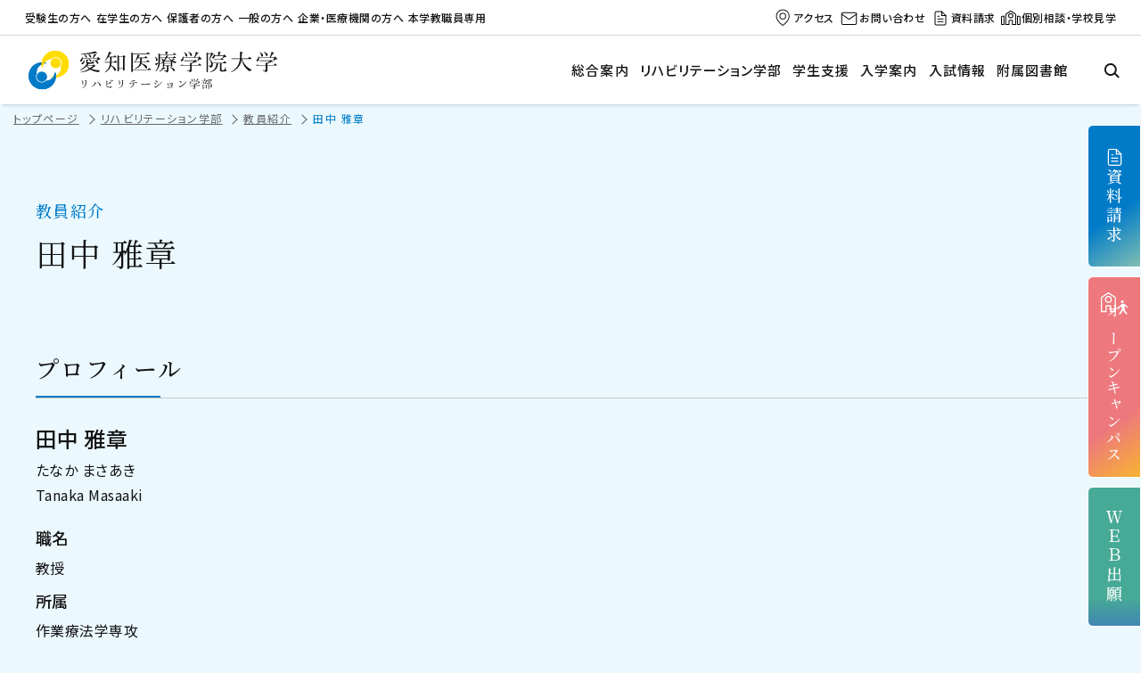

--- FILE ---
content_type: text/html; charset=UTF-8
request_url: https://amcr.ac.jp/staff/tanaka_masaaki/
body_size: 13404
content:
<!DOCTYPE html>
<html dir="ltr" lang="ja" prefix="og: http://ogp.me/ns#">

<head>
  <meta charset="UTF-8">
  <!-- Google Tag Manager by DISCO-->
  <script>
    (function(w, d, s, l, i) {
      w[l] = w[l] || [];
      w[l].push({
        'gtm.start': new Date().getTime(),
        event: 'gtm.js'
      });
      var f = d.getElementsByTagName(s)[0],
        j = d.createElement(s),
        dl = l != 'dataLayer' ? '&l=' + l : '';
      j.async = true;
      j.src =
        'https://www.googletagmanager.com/gtm.js?id=' + i + dl;
      f.parentNode.insertBefore(j, f);
    })(window, document, 'script', 'dataLayer', 'GTM-T9BGTWX');
  </script>
  <!-- End Google Tag Manager by DISCO-->
  <!-- Google tag (gtag.js) -->
  <script async src="https://www.googletagmanager.com/gtag/js?id=G-8V8VSMEX0H"></script>
  <script>
    window.dataLayer = window.dataLayer || [];

    function gtag() {
      dataLayer.push(arguments);
    }
    gtag('js', new Date());
    gtag('config', 'G-8V8VSMEX0H');
  </script>
  <meta http-equiv="X-UA-Compatible" content="IE=edge">
  <title>田中 雅章 | 愛知医療学院大学</title>
  <meta name="description" content="">
  <meta name="keywords" content="">
  <!-- OGP Setting Start -->
  <meta property="og:type" content="article">
  <meta property="og:title" content="田中 雅章 | 愛知医療学院大学">
  <meta property="og:site_name" content="愛知医療学院大学">
  <meta property="og:description" content="">
  <meta property="og:url" content="https://amcr.ac.jp/staff/tanaka_masaaki/">
  <meta property="og:image" content="https://amcr.ac.jp/content/wp-content/themes/original/assets/images/global/ogp.jpg">
  <meta name="twitter:card" content="summary_large_image">
  <meta name="twitter:title" content="田中 雅章 | 愛知医療学院大学">
  <meta name="twitter:description" content="">
  <meta name="twitter:image" content="https://amcr.ac.jp/content/wp-content/themes/original/assets/images/global/ogp.jpg">
  <!-- OGP Setting End -->
  <meta name="viewport" content="width=device-width">
  <meta name="format-detection" content="telephone=no">
  <!-- icon -->
  <meta name="msapplication-TileColor" content="#ffffff">
  <meta name="msapplication-TileImage" content="https://amcr.ac.jp/content/wp-content/themes/original/assets/images/global/icon-144x144.png">
  <meta name="theme-color" content="#4187b2">
  <link rel="icon" type="image/x-icon" href="https://amcr.ac.jp/content/wp-content/themes/original/assets/images/global/favicon.ico">
  <link rel="icon" type="image/svg+xml" href="https://amcr.ac.jp/content/wp-content/themes/original/assets/images/global/icon.svg">
  <link rel="apple-touch-icon" href="https://amcr.ac.jp/content/wp-content/themes/original/assets/images/global/apple-touch-icon.png">
  <link rel="icon" type="image/png" href="https://amcr.ac.jp/content/wp-content/themes/original/assets/images/global/android-chrome-192x192.png">
  <!-- /icon -->
  <link rel="manifest" href="https://amcr.ac.jp/manifest.json">
  <!-- default Header Object -->
  <script>
    var home_dir = 'https://amcr.ac.jp/';
  </script>
  <meta name='robots' content='max-image-preview:large' />
	<style>img:is([sizes="auto" i], [sizes^="auto," i]) { contain-intrinsic-size: 3000px 1500px }</style>
	<script type="text/javascript">
/* <![CDATA[ */
window._wpemojiSettings = {"baseUrl":"https:\/\/s.w.org\/images\/core\/emoji\/16.0.1\/72x72\/","ext":".png","svgUrl":"https:\/\/s.w.org\/images\/core\/emoji\/16.0.1\/svg\/","svgExt":".svg","source":{"concatemoji":"https:\/\/amcr.ac.jp\/content\/wp-includes\/js\/wp-emoji-release.min.js?ver=6.8.2"}};
/*! This file is auto-generated */
!function(s,n){var o,i,e;function c(e){try{var t={supportTests:e,timestamp:(new Date).valueOf()};sessionStorage.setItem(o,JSON.stringify(t))}catch(e){}}function p(e,t,n){e.clearRect(0,0,e.canvas.width,e.canvas.height),e.fillText(t,0,0);var t=new Uint32Array(e.getImageData(0,0,e.canvas.width,e.canvas.height).data),a=(e.clearRect(0,0,e.canvas.width,e.canvas.height),e.fillText(n,0,0),new Uint32Array(e.getImageData(0,0,e.canvas.width,e.canvas.height).data));return t.every(function(e,t){return e===a[t]})}function u(e,t){e.clearRect(0,0,e.canvas.width,e.canvas.height),e.fillText(t,0,0);for(var n=e.getImageData(16,16,1,1),a=0;a<n.data.length;a++)if(0!==n.data[a])return!1;return!0}function f(e,t,n,a){switch(t){case"flag":return n(e,"\ud83c\udff3\ufe0f\u200d\u26a7\ufe0f","\ud83c\udff3\ufe0f\u200b\u26a7\ufe0f")?!1:!n(e,"\ud83c\udde8\ud83c\uddf6","\ud83c\udde8\u200b\ud83c\uddf6")&&!n(e,"\ud83c\udff4\udb40\udc67\udb40\udc62\udb40\udc65\udb40\udc6e\udb40\udc67\udb40\udc7f","\ud83c\udff4\u200b\udb40\udc67\u200b\udb40\udc62\u200b\udb40\udc65\u200b\udb40\udc6e\u200b\udb40\udc67\u200b\udb40\udc7f");case"emoji":return!a(e,"\ud83e\udedf")}return!1}function g(e,t,n,a){var r="undefined"!=typeof WorkerGlobalScope&&self instanceof WorkerGlobalScope?new OffscreenCanvas(300,150):s.createElement("canvas"),o=r.getContext("2d",{willReadFrequently:!0}),i=(o.textBaseline="top",o.font="600 32px Arial",{});return e.forEach(function(e){i[e]=t(o,e,n,a)}),i}function t(e){var t=s.createElement("script");t.src=e,t.defer=!0,s.head.appendChild(t)}"undefined"!=typeof Promise&&(o="wpEmojiSettingsSupports",i=["flag","emoji"],n.supports={everything:!0,everythingExceptFlag:!0},e=new Promise(function(e){s.addEventListener("DOMContentLoaded",e,{once:!0})}),new Promise(function(t){var n=function(){try{var e=JSON.parse(sessionStorage.getItem(o));if("object"==typeof e&&"number"==typeof e.timestamp&&(new Date).valueOf()<e.timestamp+604800&&"object"==typeof e.supportTests)return e.supportTests}catch(e){}return null}();if(!n){if("undefined"!=typeof Worker&&"undefined"!=typeof OffscreenCanvas&&"undefined"!=typeof URL&&URL.createObjectURL&&"undefined"!=typeof Blob)try{var e="postMessage("+g.toString()+"("+[JSON.stringify(i),f.toString(),p.toString(),u.toString()].join(",")+"));",a=new Blob([e],{type:"text/javascript"}),r=new Worker(URL.createObjectURL(a),{name:"wpTestEmojiSupports"});return void(r.onmessage=function(e){c(n=e.data),r.terminate(),t(n)})}catch(e){}c(n=g(i,f,p,u))}t(n)}).then(function(e){for(var t in e)n.supports[t]=e[t],n.supports.everything=n.supports.everything&&n.supports[t],"flag"!==t&&(n.supports.everythingExceptFlag=n.supports.everythingExceptFlag&&n.supports[t]);n.supports.everythingExceptFlag=n.supports.everythingExceptFlag&&!n.supports.flag,n.DOMReady=!1,n.readyCallback=function(){n.DOMReady=!0}}).then(function(){return e}).then(function(){var e;n.supports.everything||(n.readyCallback(),(e=n.source||{}).concatemoji?t(e.concatemoji):e.wpemoji&&e.twemoji&&(t(e.twemoji),t(e.wpemoji)))}))}((window,document),window._wpemojiSettings);
/* ]]> */
</script>
<style id='wp-emoji-styles-inline-css' type='text/css'>

	img.wp-smiley, img.emoji {
		display: inline !important;
		border: none !important;
		box-shadow: none !important;
		height: 1em !important;
		width: 1em !important;
		margin: 0 0.07em !important;
		vertical-align: -0.1em !important;
		background: none !important;
		padding: 0 !important;
	}
</style>
<link rel='stylesheet' id='wp-block-library-css' href='https://amcr.ac.jp/content/wp-includes/css/dist/block-library/style.min.css?ver=6.8.2' type='text/css' media='all' />
<style id='classic-theme-styles-inline-css' type='text/css'>
/*! This file is auto-generated */
.wp-block-button__link{color:#fff;background-color:#32373c;border-radius:9999px;box-shadow:none;text-decoration:none;padding:calc(.667em + 2px) calc(1.333em + 2px);font-size:1.125em}.wp-block-file__button{background:#32373c;color:#fff;text-decoration:none}
</style>
<style id='global-styles-inline-css' type='text/css'>
:root{--wp--preset--aspect-ratio--square: 1;--wp--preset--aspect-ratio--4-3: 4/3;--wp--preset--aspect-ratio--3-4: 3/4;--wp--preset--aspect-ratio--3-2: 3/2;--wp--preset--aspect-ratio--2-3: 2/3;--wp--preset--aspect-ratio--16-9: 16/9;--wp--preset--aspect-ratio--9-16: 9/16;--wp--preset--color--black: #000000;--wp--preset--color--cyan-bluish-gray: #abb8c3;--wp--preset--color--white: #ffffff;--wp--preset--color--pale-pink: #f78da7;--wp--preset--color--vivid-red: #cf2e2e;--wp--preset--color--luminous-vivid-orange: #ff6900;--wp--preset--color--luminous-vivid-amber: #fcb900;--wp--preset--color--light-green-cyan: #7bdcb5;--wp--preset--color--vivid-green-cyan: #00d084;--wp--preset--color--pale-cyan-blue: #8ed1fc;--wp--preset--color--vivid-cyan-blue: #0693e3;--wp--preset--color--vivid-purple: #9b51e0;--wp--preset--gradient--vivid-cyan-blue-to-vivid-purple: linear-gradient(135deg,rgba(6,147,227,1) 0%,rgb(155,81,224) 100%);--wp--preset--gradient--light-green-cyan-to-vivid-green-cyan: linear-gradient(135deg,rgb(122,220,180) 0%,rgb(0,208,130) 100%);--wp--preset--gradient--luminous-vivid-amber-to-luminous-vivid-orange: linear-gradient(135deg,rgba(252,185,0,1) 0%,rgba(255,105,0,1) 100%);--wp--preset--gradient--luminous-vivid-orange-to-vivid-red: linear-gradient(135deg,rgba(255,105,0,1) 0%,rgb(207,46,46) 100%);--wp--preset--gradient--very-light-gray-to-cyan-bluish-gray: linear-gradient(135deg,rgb(238,238,238) 0%,rgb(169,184,195) 100%);--wp--preset--gradient--cool-to-warm-spectrum: linear-gradient(135deg,rgb(74,234,220) 0%,rgb(151,120,209) 20%,rgb(207,42,186) 40%,rgb(238,44,130) 60%,rgb(251,105,98) 80%,rgb(254,248,76) 100%);--wp--preset--gradient--blush-light-purple: linear-gradient(135deg,rgb(255,206,236) 0%,rgb(152,150,240) 100%);--wp--preset--gradient--blush-bordeaux: linear-gradient(135deg,rgb(254,205,165) 0%,rgb(254,45,45) 50%,rgb(107,0,62) 100%);--wp--preset--gradient--luminous-dusk: linear-gradient(135deg,rgb(255,203,112) 0%,rgb(199,81,192) 50%,rgb(65,88,208) 100%);--wp--preset--gradient--pale-ocean: linear-gradient(135deg,rgb(255,245,203) 0%,rgb(182,227,212) 50%,rgb(51,167,181) 100%);--wp--preset--gradient--electric-grass: linear-gradient(135deg,rgb(202,248,128) 0%,rgb(113,206,126) 100%);--wp--preset--gradient--midnight: linear-gradient(135deg,rgb(2,3,129) 0%,rgb(40,116,252) 100%);--wp--preset--font-size--small: 1.3rem;--wp--preset--font-size--medium: 1.6rem;--wp--preset--font-size--large: 2rem;--wp--preset--font-size--x-large: 2.4rem;--wp--preset--spacing--20: 0.44rem;--wp--preset--spacing--30: 0.67rem;--wp--preset--spacing--40: 1rem;--wp--preset--spacing--50: 1.5rem;--wp--preset--spacing--60: 2.25rem;--wp--preset--spacing--70: 3.38rem;--wp--preset--spacing--80: 5.06rem;--wp--preset--shadow--natural: 6px 6px 9px rgba(0, 0, 0, 0.2);--wp--preset--shadow--deep: 12px 12px 50px rgba(0, 0, 0, 0.4);--wp--preset--shadow--sharp: 6px 6px 0px rgba(0, 0, 0, 0.2);--wp--preset--shadow--outlined: 6px 6px 0px -3px rgba(255, 255, 255, 1), 6px 6px rgba(0, 0, 0, 1);--wp--preset--shadow--crisp: 6px 6px 0px rgba(0, 0, 0, 1);}:where(.is-layout-flex){gap: 0.5em;}:where(.is-layout-grid){gap: 0.5em;}body .is-layout-flex{display: flex;}.is-layout-flex{flex-wrap: wrap;align-items: center;}.is-layout-flex > :is(*, div){margin: 0;}body .is-layout-grid{display: grid;}.is-layout-grid > :is(*, div){margin: 0;}:where(.wp-block-columns.is-layout-flex){gap: 2em;}:where(.wp-block-columns.is-layout-grid){gap: 2em;}:where(.wp-block-post-template.is-layout-flex){gap: 1.25em;}:where(.wp-block-post-template.is-layout-grid){gap: 1.25em;}.has-black-color{color: var(--wp--preset--color--black) !important;}.has-cyan-bluish-gray-color{color: var(--wp--preset--color--cyan-bluish-gray) !important;}.has-white-color{color: var(--wp--preset--color--white) !important;}.has-pale-pink-color{color: var(--wp--preset--color--pale-pink) !important;}.has-vivid-red-color{color: var(--wp--preset--color--vivid-red) !important;}.has-luminous-vivid-orange-color{color: var(--wp--preset--color--luminous-vivid-orange) !important;}.has-luminous-vivid-amber-color{color: var(--wp--preset--color--luminous-vivid-amber) !important;}.has-light-green-cyan-color{color: var(--wp--preset--color--light-green-cyan) !important;}.has-vivid-green-cyan-color{color: var(--wp--preset--color--vivid-green-cyan) !important;}.has-pale-cyan-blue-color{color: var(--wp--preset--color--pale-cyan-blue) !important;}.has-vivid-cyan-blue-color{color: var(--wp--preset--color--vivid-cyan-blue) !important;}.has-vivid-purple-color{color: var(--wp--preset--color--vivid-purple) !important;}.has-black-background-color{background-color: var(--wp--preset--color--black) !important;}.has-cyan-bluish-gray-background-color{background-color: var(--wp--preset--color--cyan-bluish-gray) !important;}.has-white-background-color{background-color: var(--wp--preset--color--white) !important;}.has-pale-pink-background-color{background-color: var(--wp--preset--color--pale-pink) !important;}.has-vivid-red-background-color{background-color: var(--wp--preset--color--vivid-red) !important;}.has-luminous-vivid-orange-background-color{background-color: var(--wp--preset--color--luminous-vivid-orange) !important;}.has-luminous-vivid-amber-background-color{background-color: var(--wp--preset--color--luminous-vivid-amber) !important;}.has-light-green-cyan-background-color{background-color: var(--wp--preset--color--light-green-cyan) !important;}.has-vivid-green-cyan-background-color{background-color: var(--wp--preset--color--vivid-green-cyan) !important;}.has-pale-cyan-blue-background-color{background-color: var(--wp--preset--color--pale-cyan-blue) !important;}.has-vivid-cyan-blue-background-color{background-color: var(--wp--preset--color--vivid-cyan-blue) !important;}.has-vivid-purple-background-color{background-color: var(--wp--preset--color--vivid-purple) !important;}.has-black-border-color{border-color: var(--wp--preset--color--black) !important;}.has-cyan-bluish-gray-border-color{border-color: var(--wp--preset--color--cyan-bluish-gray) !important;}.has-white-border-color{border-color: var(--wp--preset--color--white) !important;}.has-pale-pink-border-color{border-color: var(--wp--preset--color--pale-pink) !important;}.has-vivid-red-border-color{border-color: var(--wp--preset--color--vivid-red) !important;}.has-luminous-vivid-orange-border-color{border-color: var(--wp--preset--color--luminous-vivid-orange) !important;}.has-luminous-vivid-amber-border-color{border-color: var(--wp--preset--color--luminous-vivid-amber) !important;}.has-light-green-cyan-border-color{border-color: var(--wp--preset--color--light-green-cyan) !important;}.has-vivid-green-cyan-border-color{border-color: var(--wp--preset--color--vivid-green-cyan) !important;}.has-pale-cyan-blue-border-color{border-color: var(--wp--preset--color--pale-cyan-blue) !important;}.has-vivid-cyan-blue-border-color{border-color: var(--wp--preset--color--vivid-cyan-blue) !important;}.has-vivid-purple-border-color{border-color: var(--wp--preset--color--vivid-purple) !important;}.has-vivid-cyan-blue-to-vivid-purple-gradient-background{background: var(--wp--preset--gradient--vivid-cyan-blue-to-vivid-purple) !important;}.has-light-green-cyan-to-vivid-green-cyan-gradient-background{background: var(--wp--preset--gradient--light-green-cyan-to-vivid-green-cyan) !important;}.has-luminous-vivid-amber-to-luminous-vivid-orange-gradient-background{background: var(--wp--preset--gradient--luminous-vivid-amber-to-luminous-vivid-orange) !important;}.has-luminous-vivid-orange-to-vivid-red-gradient-background{background: var(--wp--preset--gradient--luminous-vivid-orange-to-vivid-red) !important;}.has-very-light-gray-to-cyan-bluish-gray-gradient-background{background: var(--wp--preset--gradient--very-light-gray-to-cyan-bluish-gray) !important;}.has-cool-to-warm-spectrum-gradient-background{background: var(--wp--preset--gradient--cool-to-warm-spectrum) !important;}.has-blush-light-purple-gradient-background{background: var(--wp--preset--gradient--blush-light-purple) !important;}.has-blush-bordeaux-gradient-background{background: var(--wp--preset--gradient--blush-bordeaux) !important;}.has-luminous-dusk-gradient-background{background: var(--wp--preset--gradient--luminous-dusk) !important;}.has-pale-ocean-gradient-background{background: var(--wp--preset--gradient--pale-ocean) !important;}.has-electric-grass-gradient-background{background: var(--wp--preset--gradient--electric-grass) !important;}.has-midnight-gradient-background{background: var(--wp--preset--gradient--midnight) !important;}.has-small-font-size{font-size: var(--wp--preset--font-size--small) !important;}.has-medium-font-size{font-size: var(--wp--preset--font-size--medium) !important;}.has-large-font-size{font-size: var(--wp--preset--font-size--large) !important;}.has-x-large-font-size{font-size: var(--wp--preset--font-size--x-large) !important;}
:where(.wp-block-post-template.is-layout-flex){gap: 1.25em;}:where(.wp-block-post-template.is-layout-grid){gap: 1.25em;}
:where(.wp-block-columns.is-layout-flex){gap: 2em;}:where(.wp-block-columns.is-layout-grid){gap: 2em;}
:root :where(.wp-block-pullquote){font-size: 1.5em;line-height: 1.6;}
</style>
<link rel='stylesheet' id='contact-form-7-css' href='https://amcr.ac.jp/content/wp-content/plugins/contact-form-7/includes/css/styles.css?ver=6.1.1' type='text/css' media='all' />
<link rel='stylesheet' id='cf7cf-style-css' href='https://amcr.ac.jp/content/wp-content/plugins/cf7-conditional-fields/style.css?ver=2.6.3' type='text/css' media='all' />
<script type="text/javascript" src="https://amcr.ac.jp/content/wp-includes/js/jquery/jquery.min.js?ver=3.7.1" id="jquery-core-js"></script>
<script type="text/javascript" src="https://amcr.ac.jp/content/wp-includes/js/jquery/jquery-migrate.min.js?ver=3.4.1" id="jquery-migrate-js"></script>
<link rel="https://api.w.org/" href="https://amcr.ac.jp/wp-json/" /><link rel="EditURI" type="application/rsd+xml" title="RSD" href="https://amcr.ac.jp/content/xmlrpc.php?rsd" />
<meta name="generator" content="WordPress 6.8.2" />
<link rel="canonical" href="https://amcr.ac.jp/staff/tanaka_masaaki/" />
<link rel='shortlink' href='https://amcr.ac.jp/?p=3119' />
<link rel="alternate" title="oEmbed (JSON)" type="application/json+oembed" href="https://amcr.ac.jp/wp-json/oembed/1.0/embed?url=https%3A%2F%2Famcr.ac.jp%2Fstaff%2Ftanaka_masaaki%2F" />
<link rel="alternate" title="oEmbed (XML)" type="text/xml+oembed" href="https://amcr.ac.jp/wp-json/oembed/1.0/embed?url=https%3A%2F%2Famcr.ac.jp%2Fstaff%2Ftanaka_masaaki%2F&#038;format=xml" />
  <!-- font css -->
  <link rel="preconnect" href="https://fonts.googleapis.com">
  <link rel="preconnect" href="https://fonts.gstatic.com" crossorigin>
  <link href="https://fonts.googleapis.com/css2?family=Lora:wght@400;500&family=Noto+Sans+JP:wght@400;500;600;700&family=Noto+Serif+JP:wght@400;500;600;700&display=swap" rel="stylesheet">
  <!-- /font css -->
  <link rel="stylesheet" type="text/css" media="all" href="https://amcr.ac.jp/content/wp-content/themes/original/assets/css/global/import.min.css?1769288280">
  <link rel="stylesheet" type="text/css" media="all" href="https://amcr.ac.jp/content/wp-content/themes/original/assets/css/content/editor.min.css?1769288280">
    <!-- /default Header Object -->
  <!-- content Header Object -->
    <!-- /content Header Object -->
  
<script type="application/ld+json">
  {
    "@context": "http://schema.org",
    "@type": "BreadcrumbList",
    "itemListElement":
    [
      {
        "@type": "ListItem",
        "position": 1,
        "item": {
          "@id": "https://amcr.ac.jp/",
          "name": "愛知医療学院大学"
        }
      },
      {
        "@type": "ListItem",
        "position": 2,
        "item": {
          "@id": "https://amcr.ac.jp/staff/tanaka_masaaki/",
          "name": "田中 雅章"
        }
      }
    ]
  }
</script>

  </head>

<body id="staff" class="article staff staff ">
  <!-- Google Tag Manager by DISCO(noscript) -->
  <noscript><iframe src="https://www.googletagmanager.com/ns.html?id=GTM-T9BGTWX"
      height="0" width="0" style="display:none;visibility:hidden"></iframe></noscript>
  <!-- End Google Tag Manager by DISCO(noscript) -->
  <div id="wrapper">
    <header id="siteHeader">
      <div class="shInner">
        <div class="top">
          <div class="menu-headernav01-container"><ul id="menu-headernav01" class="menu"><li id="menu-item-1615" class="menu-item menu-item-type-post_type menu-item-object-page menu-item-1615"><a href="https://amcr.ac.jp/entrance/">受験生の方へ</a></li>
<li id="menu-item-93" class="menu-item menu-item-type-post_type menu-item-object-page menu-item-93"><a href="https://amcr.ac.jp/target/student/">在学生の方へ</a></li>
<li id="menu-item-8935" class="menu-item menu-item-type-post_type menu-item-object-page menu-item-8935"><a href="https://amcr.ac.jp/target/guardian-2/">保護者の方へ</a></li>
<li id="menu-item-96" class="dspNone menu-item menu-item-type-post_type menu-item-object-page menu-item-96"><a href="https://amcr.ac.jp/?page_id=87">卒業生の方へ</a></li>
<li id="menu-item-95" class="menu-item menu-item-type-post_type menu-item-object-page menu-item-95"><a href="https://amcr.ac.jp/target/public/">一般の方へ</a></li>
<li id="menu-item-97" class="menu-item menu-item-type-post_type menu-item-object-page menu-item-97"><a href="https://amcr.ac.jp/target/corporates/">企業・医療機関の方へ</a></li>
<li id="menu-item-4896" class="footerMenuNone menu-item menu-item-type-custom menu-item-object-custom menu-item-4896"><a target="_blank" href="https://sites.google.com/yuai.ac.jp/allstaffteachers?usp=sharing">本学教職員専用</a></li>
</ul></div><div class="menu-headernav02-container"><ul id="menu-headernav02" class="menu"><li id="menu-item-111" class="menu-item menu-item-type-post_type menu-item-object-page menu-item-111"><a href="https://amcr.ac.jp/access/">アクセス</a></li>
<li id="menu-item-112" class="menu-item menu-item-type-post_type menu-item-object-page menu-item-112"><a href="https://amcr.ac.jp/contact/">お問い合わせ</a></li>
<li id="menu-item-113" class="menu-item menu-item-type-post_type menu-item-object-page menu-item-113"><a href="https://amcr.ac.jp/request/">資料請求</a></li>
<li id="menu-item-3802" class="menu-item menu-item-type-post_type menu-item-object-page menu-item-3802"><a href="https://amcr.ac.jp/school/">個別相談・学校見学</a></li>
</ul></div>        </div>
        <div class="bottom">
          <div class="logoWrap trOp01">
                          <span class="siteLogo">
                <a href="https://amcr.ac.jp/">
                  <img src="https://amcr.ac.jp/content/wp-content/themes/original/assets/images/global/site-logo.svg" alt="愛知医療学院大学" class="siteLogoImg">
                </a>
              </span>
                      </div>
                    <button type="button" id="gNavOpener" aria-controls="gNav" aria-label="メニューを開閉する">
            <span class="line"></span>
          </button>
          <nav id="gNav" class="gNav">
            <div id="js-mainSearchVox">
              <form action="https://amcr.ac.jp/" class="searchForm">
                <input type="text" name="s" class="keyword" id="searchWord" placeholder="サイト内検索" autocomplete="off">
                <button type="submit" class="btn"></button>
              </form>
            </div>
            <div class="gNavInner">
                            <ul id="menu-globalnav-head">
                                  <li class="">
                                          <a href="https://amcr.ac.jp/guide/">総合案内</a>
                                      </li>
                                  <li class="">
                                          <a href="https://amcr.ac.jp/academics/">リハビリテーション学部</a>
                                      </li>
                                  <li class="">
                                          <a href="https://amcr.ac.jp/support/">学生支援</a>
                                      </li>
                                  <li class="">
                                          <a href="https://amcr.ac.jp/entrance/">入学案内</a>
                                      </li>
                                  <li class="">
                                          <a href="https://amcr.ac.jp/admission/">入試情報</a>
                                      </li>
                                  <li class="">
                                          <a href="https://amcr.ac.jp/facilitie/library/">附属図書館</a>
                                      </li>
                                  <li class="footerMenuNone spMenuNone gNavNone">
                                          <a href="https://amcr.ac.jp/target/">対象者別メニュー</a>
                                      </li>
                              </ul>
              <div class="pcDspNone">
                <div class="spNavVox">
                  <div class="menu-headernav01-container"><ul id="menu-headernav01-1" class="menu"><li class="menu-item menu-item-type-post_type menu-item-object-page menu-item-1615"><a href="https://amcr.ac.jp/entrance/">受験生の方へ</a></li>
<li class="menu-item menu-item-type-post_type menu-item-object-page menu-item-93"><a href="https://amcr.ac.jp/target/student/">在学生の方へ</a></li>
<li class="menu-item menu-item-type-post_type menu-item-object-page menu-item-8935"><a href="https://amcr.ac.jp/target/guardian-2/">保護者の方へ</a></li>
<li class="dspNone menu-item menu-item-type-post_type menu-item-object-page menu-item-96"><a href="https://amcr.ac.jp/?page_id=87">卒業生の方へ</a></li>
<li class="menu-item menu-item-type-post_type menu-item-object-page menu-item-95"><a href="https://amcr.ac.jp/target/public/">一般の方へ</a></li>
<li class="menu-item menu-item-type-post_type menu-item-object-page menu-item-97"><a href="https://amcr.ac.jp/target/corporates/">企業・医療機関の方へ</a></li>
<li class="footerMenuNone menu-item menu-item-type-custom menu-item-object-custom menu-item-4896"><a target="_blank" href="https://sites.google.com/yuai.ac.jp/allstaffteachers?usp=sharing">本学教職員専用</a></li>
</ul></div><div class="menu-headernav02-container"><ul id="menu-headernav02-1" class="menu"><li class="menu-item menu-item-type-post_type menu-item-object-page menu-item-111"><a href="https://amcr.ac.jp/access/">アクセス</a></li>
<li class="menu-item menu-item-type-post_type menu-item-object-page menu-item-112"><a href="https://amcr.ac.jp/contact/">お問い合わせ</a></li>
<li class="menu-item menu-item-type-post_type menu-item-object-page menu-item-113"><a href="https://amcr.ac.jp/request/">資料請求</a></li>
<li class="menu-item menu-item-type-post_type menu-item-object-page menu-item-3802"><a href="https://amcr.ac.jp/school/">個別相談・学校見学</a></li>
</ul></div>                </div>
                <div class="snsVox">
                  <dl>
                    <dt class="en">SNS</dt>
                    <dd>
                      <ul class="snsList">
                                                  <li>
                            <a href="https://twitter.com/aichimedicalcol" target="_blank" class="trOp01">
                              <img src="https://amcr.ac.jp/content/wp-content/themes/original/assets/images/content/sns/x-btn-w.png" alt="">
                            </a>
                          </li>
                                                                          <li>
                            <a href="https://lin.ee/xvla7vd" target="_blank" class="trOp01">
                              <img src="https://amcr.ac.jp/content/wp-content/themes/original/assets/images/content/sns/line-btn-w.png" alt="">
                            </a>
                          </li>
                                                                          <li>
                            <a href="https://www.instagram.com/aichimedicalcollege/" target="_blank" class="trOp01">
                              <img src="https://amcr.ac.jp/content/wp-content/themes/original/assets/images/content/sns/insta-btn-w.png" alt="">
                            </a>
                          </li>
                                                                          <li>
                            <a href="https://www.youtube.com/user/aichiyuaich" target="_blank" class="trOp01">
                              <img src="https://amcr.ac.jp/content/wp-content/themes/original/assets/images/content/sns/youtube-btn-w.png" alt="">
                            </a>
                          </li>
                                              </ul>
                    </dd>
                  </dl>
                </div>
              </div>
              <button type="button" id="searchOpener" aria-label="検索メニューを開閉する"></button>
            </div>
          </nav>
        </div>
      </div>
    </header><!-- /siteHeader --><main id="main" class="main">
  <div class="mainArtS01">
    <div class="mainArtHead">
      <div class="breadcrumbVox">
        <ul class="list">
          <li><a href="https://amcr.ac.jp/"><span>トップページ</span></a></li>
          <li><a href="https://amcr.ac.jp/academics/"><span>リハビリテーション学部</span></a></li>
          <li><a href="https://amcr.ac.jp/academics/staff/"><span>教員紹介</span></a></li>
          <li><span>田中 雅章</span></li>
        </ul>
      </div>
      <div class="secInner">
        <div class="mvArea02">
          <div class="titleVox">
            <p class="menuName">教員紹介</p>
            <h1 class="title">田中 雅章</h1>
          </div>
                  </div>
      </div>
    </div>
    <div class="mainArtCnt">
      <div class="secInner">
        <div class="editorArea" id="content">
          <section class="secVox profileVox">
            <header class="head">
              <h2>プロフィール</h2>
            </header>
            <div class="cnt">
              <div class="profile1">
                                <div class="txtVox">
                  <p class="name">田中 雅章</p>
                  <p class="kana">たなか まさあき</p>
                  <p class="en">Tanaka Masaaki</p>
                  <div class="listVox">
                                        <dl class="job">
                      <dt>職名</dt>
                      <dd>教授</dd>
                    </dl>
                                                                                <dl class="job">
                      <dt>所属</dt>
                      <dd>
                                                  作業療法学専攻                                              </dd>
                    </dl>
                                      </div>
                </div>
              </div>
                            <div class="profile2">
                <div class="spScrollTable staffTableVox tableVox">
                  <div class="scrollVox">
                    <table class="tableS01 tal vat">
                      <tbody>
                        <tr>
                                                    <th>学位・医療資格</th>
                                                                              <th>研究分野</th>
                                                  </tr>
                        <tr>
                                                    <td>博士（工学）<br />
修士（経営情報学）<br />
第一種情報処理技術者</td>
                                                                              <td>教育支援<br />
学習支援<br />
学習分析<br />
電子書籍<br />
データサイエンス</td>
                                                  </tr>
                      </tbody>
                    </table>
                  </div>
                </div>
              </div>
                                            <section class="biography">
                  <h3>略歴</h3>
                  <div class="listVox">
                                      <dl>
                      <dt>1977年</dt>
                      <dd>㈱三重電子計算センター</dd>
                    </dl>
                                      <dl>
                      <dt>1983年</dt>
                      <dd>㈱三重農協事務センター</dd>
                    </dl>
                                      <dl>
                      <dt>1988年</dt>
                      <dd>㈱アンサー</dd>
                    </dl>
                                      <dl>
                      <dt>1990年</dt>
                      <dd>学校法人越原学園 名古屋女子大学 技術職員兼助手</dd>
                    </dl>
                                      <dl>
                      <dt>1995年</dt>
                      <dd>学校法人享栄学園 鈴鹿短期大学 生活学科 講師</dd>
                    </dl>
                                      <dl>
                      <dt>2001年</dt>
                      <dd>学校法人享栄学園 鈴鹿国際大学短期大学部（名称変更）生活学科 助教授</dd>
                    </dl>
                                      <dl>
                      <dt>2007年</dt>
                      <dd>学校法人享栄学園 鈴鹿短期大学 生活学科 教授</dd>
                    </dl>
                                      <dl>
                      <dt>2014年</dt>
                      <dd>国立大学法人名古屋工業大学大学院 工学研究科 特任教授</dd>
                    </dl>
                                      <dl>
                      <dt>2015年</dt>
                      <dd>学校法人大橋学園 ユマニテク短期大学 設置準備室員</dd>
                    </dl>
                                      <dl>
                      <dt>2017年</dt>
                      <dd>学校法人大橋学園 ユマニテク短期大学 教授</dd>
                    </dl>
                                      <dl>
                      <dt>2022年</dt>
                      <dd>学校法人暁学園 四日市大学 環境情報学部 教授</dd>
                    </dl>
                                      <dl>
                      <dt>2023年</dt>
                      <dd>学校法人佑愛学園 愛知医療学院短期大学 リハビリテーション学科 教授</dd>
                    </dl>
                                      <dl>
                      <dt>2024年</dt>
                      <dd>学校法人佑愛学園 愛知医療学院大学 リハビリテーション学部リハビリテーション学科 教授</dd>
                    </dl>
                                    </div>
                </section>
                          </div>
          </section>
                      <section class="secVox researchVox">
              <header class="head">
                <h2>研究内容</h2>
              </header>
              <div class="cnt">
                <p class="txt">大学院ではICTを活用した教育支援や学習支援のシステムを構築・実装して実践研究をしていました。現在のeラーニングの基礎や基本となるCAI教育方法を研究していました。今は電子書籍から得られる利用ログや教育支援Webツールから得られる実績ログを活用した学習行動の分析を行っています。教育分野のデータサイエンスを対象とした研究をしています。</p>
              </div>
            </section>
                              <section class="secVox achievementsVox">
            <header class="head">
              <h2>主な業績</h2>
            </header>
            <div class="cnt">
              <div class="linkVox">
                                                <p class="bnrLinkS01 middleSize"><a href="https://researchmap.jp/read0184361" target="_blank">主な業績</a></p>
                              </div>
            </div>
          </section>
                              <section class="secVox subjectVox">
            <header class="head">
              <h2>担当教科</h2>
            </header>
            <div class="cnt">
              <div class="listVox">
                                  <dl>
                    <dt>教養基礎科目</dt>
                    <dd>情報科学</dd>
                  </dl>
                              </div>
            </div>
          </section>
                  </div>
        <div class="btnVox backVox">
          <a href="https://amcr.ac.jp/academics/staff/" class="moreBtnS01 moreBtnS01--back trOp01"><span>一覧に戻る</span></a>
        </div>
      </div>
    </div>
  </div>
  
</main>
      <footer id="siteFooter">
        <div class="navVox">
          <div class="secInner">
            <div class="menu-globalnav-container"><ul id="menu-globalnav" class="menu"><li id="menu-item-67" class="menu-item menu-item-type-post_type menu-item-object-page menu-item-has-children menu-item-67"><a href="https://amcr.ac.jp/guide/">総合案内</a>
<ul class="sub-menu">
	<li id="menu-item-118" class="menu-item menu-item-type-post_type menu-item-object-page menu-item-has-children menu-item-118"><a href="https://amcr.ac.jp/guide/overview/">大学概要</a>
	<ul class="sub-menu">
		<li id="menu-item-264" class="menu-item menu-item-type-post_type menu-item-object-page menu-item-264"><a href="https://amcr.ac.jp/guide/overview/spirit/">建学の精神・教育理念・各種ポリシー</a></li>
		<li id="menu-item-265" class="menu-item menu-item-type-post_type menu-item-object-page menu-item-265"><a href="https://amcr.ac.jp/guide/overview/speech/">学長あいさつ</a></li>
		<li id="menu-item-263" class="menu-item menu-item-type-post_type menu-item-object-page menu-item-263"><a href="https://amcr.ac.jp/guide/overview/history/">本学のあゆみ</a></li>
		<li id="menu-item-262" class="menu-item menu-item-type-post_type menu-item-object-page menu-item-262"><a href="https://amcr.ac.jp/guide/overview/campusmap/">キャンパスマップ</a></li>
		<li id="menu-item-4270" class="menu-item menu-item-type-custom menu-item-object-custom menu-item-4270"><a target="_blank" href="https://amcr.ac.jp/content/wp-content/uploads/2024/04/gakusoku20240401.pdf">学則（PDF）</a></li>
	</ul>
</li>
	<li id="menu-item-119" class="menu-item menu-item-type-post_type menu-item-object-page menu-item-has-children menu-item-119"><a href="https://amcr.ac.jp/guide/attempt/">本学の取り組み</a>
	<ul class="sub-menu">
		<li id="menu-item-301" class="menu-item menu-item-type-post_type menu-item-object-page menu-item-301"><a href="https://amcr.ac.jp/guide/attempt/ir/">IR（Institutional Research）</a></li>
		<li id="menu-item-302" class="menu-item menu-item-type-post_type menu-item-object-page menu-item-302"><a href="https://amcr.ac.jp/guide/attempt/disaster/">災害医療</a></li>
		<li id="menu-item-5077" class="menu-item menu-item-type-post_type menu-item-object-page menu-item-5077"><a href="https://amcr.ac.jp/guide/attempt/health/">健康経営宣言</a></li>
		<li id="menu-item-2424" class="footerMenuNone menu-item menu-item-type-post_type menu-item-object-page menu-item-2424"><a href="https://amcr.ac.jp/guide/activities/">地域・社会貢献活動</a></li>
		<li id="menu-item-8128" class="menu-item menu-item-type-post_type menu-item-object-page menu-item-8128"><a href="https://amcr.ac.jp/guide/attempt/data_science/">数理・データサイエンス・AI教育プログラム</a></li>
	</ul>
</li>
	<li id="menu-item-304" class="menu-item menu-item-type-post_type menu-item-object-page menu-item-has-children menu-item-304"><a href="https://amcr.ac.jp/guide/activities/">地域・社会貢献活動</a>
	<ul class="sub-menu">
		<li id="menu-item-305" class="menu-item menu-item-type-post_type menu-item-object-page menu-item-305"><a href="https://amcr.ac.jp/guide/activities/citizen/">市民公開講座</a></li>
		<li id="menu-item-307" class="menu-item menu-item-type-post_type menu-item-object-page menu-item-307"><a href="https://amcr.ac.jp/guide/activities/demae/">出前講義【高校生対象】</a></li>
		<li id="menu-item-308" class="menu-item menu-item-type-post_type menu-item-object-page menu-item-308"><a href="https://amcr.ac.jp/guide/activities/genkidaigaku/">清須市民げんき大学</a></li>
	</ul>
</li>
	<li id="menu-item-309" class="menu-item menu-item-type-post_type menu-item-object-page menu-item-has-children menu-item-309"><a href="https://amcr.ac.jp/guide/announce/">教育情報の公表</a>
	<ul class="sub-menu">
		<li id="menu-item-5078" class="menu-item menu-item-type-post_type menu-item-object-page menu-item-5078"><a href="https://amcr.ac.jp/guide/announce/evaluation/">第三者評価</a></li>
		<li id="menu-item-311" class="menu-item menu-item-type-post_type menu-item-object-page menu-item-311"><a href="https://amcr.ac.jp/guide/announce/disclosure/">法令に基づく情報公開</a></li>
		<li id="menu-item-312" class="menu-item menu-item-type-post_type menu-item-object-page menu-item-312"><a href="https://amcr.ac.jp/guide/announce/education/">教育研究上の目的</a></li>
		<li id="menu-item-313" class="menu-item menu-item-type-post_type menu-item-object-page menu-item-313"><a href="https://amcr.ac.jp/guide/announce/teacher/">専任教員数</a></li>
		<li id="menu-item-314" class="menu-item menu-item-type-post_type menu-item-object-page menu-item-314"><a href="https://amcr.ac.jp/guide/announce/acceptance/">入学者受入方針</a></li>
		<li id="menu-item-315" class="menu-item menu-item-type-post_type menu-item-object-page menu-item-315"><a href="https://amcr.ac.jp/guide/announce/lessonplan/">授業計画</a></li>
		<li id="menu-item-316" class="menu-item menu-item-type-post_type menu-item-object-page menu-item-316"><a href="https://amcr.ac.jp/guide/announce/results/">学修の成果に係る評価、卒業認定にあたっての基準</a></li>
		<li id="menu-item-317" class="menu-item menu-item-type-post_type menu-item-object-page menu-item-317"><a href="https://amcr.ac.jp/guide/announce/research/">公的研究費の管理・監査体制</a></li>
	</ul>
</li>
</ul>
</li>
<li id="menu-item-66" class="menu-item menu-item-type-post_type menu-item-object-page menu-item-has-children menu-item-66"><a href="https://amcr.ac.jp/academics/">リハビリテーション学部</a>
<ul class="sub-menu">
	<li id="menu-item-339" class="menu-item menu-item-type-post_type menu-item-object-page menu-item-has-children menu-item-339"><a href="https://amcr.ac.jp/academics/pt/">理学療法学専攻</a>
	<ul class="sub-menu">
		<li id="menu-item-2802" class="menu-item menu-item-type-post_type menu-item-object-page menu-item-2802"><a href="https://amcr.ac.jp/academics/pt/aim/">理学療法学専攻の学び</a></li>
		<li id="menu-item-341" class="menu-item menu-item-type-post_type menu-item-object-page menu-item-341"><a href="https://amcr.ac.jp/academics/pt/subjects/">授業科目</a></li>
		<li id="menu-item-342" class="menu-item menu-item-type-post_type menu-item-object-page menu-item-342"><a href="https://amcr.ac.jp/academics/pt/clinicaltraining/">臨床実習</a></li>
		<li id="menu-item-2813" class="menu-item menu-item-type-post_type menu-item-object-page menu-item-2813"><a href="https://amcr.ac.jp/academics/pt/career/">就職・資格</a></li>
		<li id="menu-item-3574" class="menu-item menu-item-type-custom menu-item-object-custom menu-item-3574"><a href="/academics/staff/#pt">教員紹介</a></li>
	</ul>
</li>
	<li id="menu-item-344" class="menu-item menu-item-type-post_type menu-item-object-page menu-item-has-children menu-item-344"><a href="https://amcr.ac.jp/academics/ot/">作業療法学専攻</a>
	<ul class="sub-menu">
		<li id="menu-item-2803" class="menu-item menu-item-type-post_type menu-item-object-page menu-item-2803"><a href="https://amcr.ac.jp/academics/ot/aim/">作業療法学専攻の学び</a></li>
		<li id="menu-item-346" class="menu-item menu-item-type-post_type menu-item-object-page menu-item-346"><a href="https://amcr.ac.jp/academics/ot/subjects/">授業科目</a></li>
		<li id="menu-item-347" class="menu-item menu-item-type-post_type menu-item-object-page menu-item-347"><a href="https://amcr.ac.jp/academics/ot/clinicaltraining/">臨床実習</a></li>
		<li id="menu-item-2812" class="menu-item menu-item-type-post_type menu-item-object-page menu-item-2812"><a href="https://amcr.ac.jp/academics/ot/career/">就職・資格</a></li>
		<li id="menu-item-3573" class="menu-item menu-item-type-custom menu-item-object-custom menu-item-3573"><a href="/academics/staff/#ot">教員紹介</a></li>
	</ul>
</li>
	<li id="menu-item-2800" class="menu-item menu-item-type-post_type menu-item-object-page menu-item-2800"><a href="https://amcr.ac.jp/academics/staff/">教員紹介</a></li>
</ul>
</li>
<li id="menu-item-65" class="menu-item menu-item-type-post_type menu-item-object-page menu-item-has-children menu-item-65"><a href="https://amcr.ac.jp/support/">学生支援</a>
<ul class="sub-menu">
	<li id="menu-item-373" class="menu-item menu-item-type-post_type menu-item-object-page menu-item-has-children menu-item-373"><a href="https://amcr.ac.jp/support/campuslife/">キャンパスライフ</a>
	<ul class="sub-menu">
		<li id="menu-item-374" class="menu-item menu-item-type-post_type menu-item-object-page menu-item-374"><a href="https://amcr.ac.jp/support/campuslife/act/">クラブ・サークル活動</a></li>
		<li id="menu-item-375" class="menu-item menu-item-type-post_type menu-item-object-page menu-item-375"><a href="https://amcr.ac.jp/support/campuslife/certificate-student/">在学生の各種証明書の申請</a></li>
		<li id="menu-item-376" class="menu-item menu-item-type-post_type menu-item-object-page menu-item-376"><a href="https://amcr.ac.jp/support/campuslife/certificate-graduate/">卒業生の証明書申請</a></li>
		<li id="menu-item-377" class="menu-item menu-item-type-post_type menu-item-object-page menu-item-377"><a href="https://amcr.ac.jp/support/campuslife/schedule/">年間行事予定</a></li>
		<li id="menu-item-378" class="menu-item menu-item-type-post_type menu-item-object-page menu-item-378"><a href="https://amcr.ac.jp/support/campuslife/support/">学生サポート</a></li>
		<li id="menu-item-379" class="is-nolink menu-item menu-item-type-post_type menu-item-object-page menu-item-379"><a href="https://amcr.ac.jp/?page_id=357">動画で見る愛知医療学院大学（準備中）</a></li>
	</ul>
</li>
	<li id="menu-item-372" class="menu-item menu-item-type-post_type menu-item-object-page menu-item-372"><a href="https://amcr.ac.jp/support/counseling/">学生相談室（カウンセリングルーム）</a></li>
</ul>
</li>
<li id="menu-item-64" class="menu-item menu-item-type-post_type menu-item-object-page menu-item-has-children menu-item-64"><a href="https://amcr.ac.jp/entrance/">入学案内</a>
<ul class="sub-menu">
	<li id="menu-item-1955" class="menu-item menu-item-type-post_type menu-item-object-page menu-item-has-children menu-item-1955"><a href="https://amcr.ac.jp/entrance/point/">愛知医療学院大学を選ぶポイント</a>
	<ul class="sub-menu">
		<li id="menu-item-413" class="menu-item menu-item-type-post_type menu-item-object-page menu-item-413"><a href="https://amcr.ac.jp/entrance/point/point1/">100％近い国家試験合格率</a></li>
		<li id="menu-item-414" class="menu-item menu-item-type-post_type menu-item-object-page menu-item-414"><a href="https://amcr.ac.jp/entrance/point/point2/">愛知医科大学との連携</a></li>
		<li id="menu-item-415" class="menu-item menu-item-type-post_type menu-item-object-page menu-item-415"><a href="https://amcr.ac.jp/entrance/point/point3/">豊富な臨床実習施設</a></li>
		<li id="menu-item-416" class="menu-item menu-item-type-post_type menu-item-object-page menu-item-416"><a href="https://amcr.ac.jp/entrance/point/point4/">教育支援制度</a></li>
		<li id="menu-item-417" class="menu-item menu-item-type-post_type menu-item-object-page menu-item-417"><a href="https://amcr.ac.jp/entrance/point/point5/">学園創立以来就職率100％の実績</a></li>
		<li id="menu-item-418" class="menu-item menu-item-type-post_type menu-item-object-page menu-item-418"><a href="https://amcr.ac.jp/entrance/point/point6/">附属施設と地域ネットワークによる多世代交流</a></li>
		<li id="menu-item-7038" class="menu-item menu-item-type-post_type menu-item-object-page menu-item-7038"><a href="https://amcr.ac.jp/access/">名古屋駅からキャンパスまで約16分の好立地で通学しやすい環境</a></li>
	</ul>
</li>
	<li id="menu-item-1954" class="menu-item menu-item-type-post_type menu-item-object-page menu-item-has-children menu-item-1954"><a href="https://amcr.ac.jp/entrance/examinfo/">入試・学費等に関する情報</a>
	<ul class="sub-menu">
		<li id="menu-item-4998" class="menu-item menu-item-type-post_type menu-item-object-page menu-item-4998"><a href="https://amcr.ac.jp/admission/">入試情報</a></li>
		<li id="menu-item-419" class="menu-item menu-item-type-post_type menu-item-object-page menu-item-419"><a href="https://amcr.ac.jp/entrance/examinfo/expense/">学費・奨学金</a></li>
		<li id="menu-item-3862" class="footerMenuNone spMenuNone gNavNone menu-item menu-item-type-post_type menu-item-object-page menu-item-3862"><a href="https://amcr.ac.jp/admission/opencampus/">オープンキャンパス</a></li>
		<li id="menu-item-420" class="menu-item menu-item-type-post_type menu-item-object-page menu-item-420"><a href="https://amcr.ac.jp/entrance/examinfo/pamphlet/">デジタルパンフレット</a></li>
		<li id="menu-item-421" class="menu-item menu-item-type-post_type menu-item-object-page menu-item-421"><a href="https://amcr.ac.jp/entrance/examinfo/message_graduate/">卒業生メッセージ</a></li>
		<li id="menu-item-422" class="menu-item menu-item-type-post_type menu-item-object-page menu-item-422"><a href="https://amcr.ac.jp/entrance/examinfo/message_undergraduate/">在学生メッセージ</a></li>
	</ul>
</li>
</ul>
</li>
<li id="menu-item-4977" class="menu-item menu-item-type-post_type menu-item-object-page menu-item-has-children menu-item-4977"><a href="https://amcr.ac.jp/admission/">入試情報</a>
<ul class="sub-menu">
	<li id="menu-item-4997" class="menu-item menu-item-type-post_type menu-item-object-page menu-item-4997"><a href="https://amcr.ac.jp/admission/app/">WEB出願について</a></li>
	<li id="menu-item-2218" class="menu-item menu-item-type-post_type menu-item-object-page menu-item-has-children menu-item-2218"><a href="https://amcr.ac.jp/admission/opencampus/">オープンキャンパス</a>
	<ul class="sub-menu">
		<li id="menu-item-3803" class="menu-item menu-item-type-post_type menu-item-object-page menu-item-3803"><a href="https://amcr.ac.jp/advance-reservation/">事前ご予約フォーム</a></li>
	</ul>
</li>
</ul>
</li>
<li id="menu-item-62" class="menu-item menu-item-type-post_type menu-item-object-page menu-item-has-children menu-item-62"><a href="https://amcr.ac.jp/facilitie/library/">附属図書館</a>
<ul class="sub-menu">
	<li id="menu-item-441" class="menu-item menu-item-type-post_type menu-item-object-page menu-item-441"><a href="https://amcr.ac.jp/facilitie/library/about/">附属図書館とは</a></li>
	<li id="menu-item-442" class="menu-item menu-item-type-post_type menu-item-object-page menu-item-442"><a href="https://amcr.ac.jp/facilitie/library/information/">附属図書館からのお知らせ</a></li>
	<li id="menu-item-443" class="menu-item menu-item-type-post_type menu-item-object-page menu-item-443"><a href="https://amcr.ac.jp/facilitie/library/guide/">ご利用案内</a></li>
	<li id="menu-item-444" class="menu-item menu-item-type-post_type menu-item-object-page menu-item-444"><a href="https://amcr.ac.jp/facilitie/library/retrieval/">情報検索</a></li>
	<li id="menu-item-445" class="menu-item menu-item-type-post_type menu-item-object-page menu-item-445"><a href="https://amcr.ac.jp/facilitie/library/list/">電子資料・受入雑誌リスト</a></li>
</ul>
</li>
<li id="menu-item-1835" class="footerMenuNone spMenuNone gNavNone menu-item menu-item-type-post_type menu-item-object-page menu-item-has-children menu-item-1835"><a href="https://amcr.ac.jp/target/">対象者別メニュー</a>
<ul class="sub-menu">
	<li id="menu-item-2072" class="footerMenuNone spMenuNone gNavNone menu-item menu-item-type-post_type menu-item-object-page menu-item-has-children menu-item-2072"><a href="https://amcr.ac.jp/target/student/">在学生の方へ</a>
	<ul class="sub-menu">
		<li id="menu-item-2073" class="footerMenuNone spMenuNone gNavNone menu-item menu-item-type-post_type menu-item-object-page menu-item-2073"><a href="https://amcr.ac.jp/target/student/qa/">学生生活Q&amp;A</a></li>
		<li id="menu-item-2074" class="footerMenuNone spMenuNone gNavNone menu-item menu-item-type-post_type menu-item-object-page menu-item-2074"><a href="https://amcr.ac.jp/target/student/notes/">学生生活を送る上での注意事項</a></li>
	</ul>
</li>
	<li id="menu-item-8944" class="menu-item menu-item-type-post_type menu-item-object-page menu-item-has-children menu-item-8944"><a href="https://amcr.ac.jp/target/guardian-2/">保護者の方へ</a>
	<ul class="sub-menu">
		<li id="menu-item-8938" class="menu-item menu-item-type-post_type menu-item-object-page menu-item-8938"><a href="https://amcr.ac.jp/target/guardian-2/question_student_information/">どんな学生が通っているのか</a></li>
		<li id="menu-item-8943" class="menu-item menu-item-type-post_type menu-item-object-page menu-item-8943"><a href="https://amcr.ac.jp/target/guardian-2/question_tuition/">どれくらいの費用がかかるのか</a></li>
		<li id="menu-item-8941" class="menu-item menu-item-type-post_type menu-item-object-page menu-item-8941"><a href="https://amcr.ac.jp/target/guardian-2/question_campuslife/">どんな学生生活を送るのか</a></li>
		<li id="menu-item-8940" class="menu-item menu-item-type-post_type menu-item-object-page menu-item-8940"><a href="https://amcr.ac.jp/target/guardian-2/question_career/">どこへ就職しているのか</a></li>
		<li id="menu-item-8942" class="menu-item menu-item-type-post_type menu-item-object-page menu-item-8942"><a href="https://amcr.ac.jp/target/guardian-2/question_learning/">どのような学びをするのか</a></li>
		<li id="menu-item-8939" class="menu-item menu-item-type-post_type menu-item-object-page menu-item-8939"><a href="https://amcr.ac.jp/target/guardian-2/question_admission/">どんな受験方法があるのか</a></li>
	</ul>
</li>
	<li id="menu-item-1836" class="menu-item menu-item-type-post_type menu-item-object-page menu-item-has-children menu-item-1836"><a href="https://amcr.ac.jp/target/corporates/">企業・医療機関の方へ</a>
	<ul class="sub-menu">
		<li id="menu-item-1846" class="menu-item menu-item-type-post_type menu-item-object-page menu-item-1846"><a href="https://amcr.ac.jp/guide/">愛知医療学院大学について</a></li>
		<li id="menu-item-1839" class="menu-item menu-item-type-post_type menu-item-object-page menu-item-1839"><a href="https://amcr.ac.jp/target/corporates/recruiter/">求人のお申し込み、ご来学受付について</a></li>
		<li id="menu-item-1843" class="menu-item menu-item-type-post_type menu-item-object-page menu-item-1843"><a href="https://amcr.ac.jp/target/corporates/area01/">卒業時就職先県別内訳（短期大学）</a></li>
		<li id="menu-item-1844" class="menu-item menu-item-type-post_type menu-item-object-page menu-item-1844"><a href="https://amcr.ac.jp/target/corporates/area02/">卒業時就職先県別内訳（専門学校）</a></li>
	</ul>
</li>
	<li id="menu-item-4353" class="footerMenuNone spMenuNone gNavNone menu-item menu-item-type-post_type menu-item-object-page menu-item-has-children menu-item-4353"><a href="https://amcr.ac.jp/?page_id=87">卒業生の方へ</a>
	<ul class="sub-menu">
		<li id="menu-item-4354" class="menu-item menu-item-type-post_type menu-item-object-page menu-item-4354"><a href="https://amcr.ac.jp/?page_id=4324">同窓会の取り組み</a></li>
		<li id="menu-item-4360" class="menu-item menu-item-type-post_type menu-item-object-page menu-item-4360"><a href="https://amcr.ac.jp/?page_id=4356">会長挨拶</a></li>
		<li id="menu-item-4368" class="menu-item menu-item-type-post_type menu-item-object-page menu-item-4368"><a href="https://amcr.ac.jp/?page_id=4361">役員紹介・規約</a></li>
		<li id="menu-item-4484" class="menu-item menu-item-type-post_type menu-item-object-page menu-item-4484"><a href="https://amcr.ac.jp/?page_id=4391">同窓会研修会ご案内</a></li>
		<li id="menu-item-4485" class="menu-item menu-item-type-post_type menu-item-object-page menu-item-4485"><a href="https://amcr.ac.jp/?page_id=4478">事務局からのお知らせ</a></li>
	</ul>
</li>
</ul>
</li>
</ul></div>            <div class="bottom">
              <div class="menu-headernav01-container"><ul id="menu-headernav01-2" class="menu"><li class="menu-item menu-item-type-post_type menu-item-object-page menu-item-1615"><a href="https://amcr.ac.jp/entrance/">受験生の方へ</a></li>
<li class="menu-item menu-item-type-post_type menu-item-object-page menu-item-93"><a href="https://amcr.ac.jp/target/student/">在学生の方へ</a></li>
<li class="menu-item menu-item-type-post_type menu-item-object-page menu-item-8935"><a href="https://amcr.ac.jp/target/guardian-2/">保護者の方へ</a></li>
<li class="dspNone menu-item menu-item-type-post_type menu-item-object-page menu-item-96"><a href="https://amcr.ac.jp/?page_id=87">卒業生の方へ</a></li>
<li class="menu-item menu-item-type-post_type menu-item-object-page menu-item-95"><a href="https://amcr.ac.jp/target/public/">一般の方へ</a></li>
<li class="menu-item menu-item-type-post_type menu-item-object-page menu-item-97"><a href="https://amcr.ac.jp/target/corporates/">企業・医療機関の方へ</a></li>
<li class="footerMenuNone menu-item menu-item-type-custom menu-item-object-custom menu-item-4896"><a target="_blank" href="https://sites.google.com/yuai.ac.jp/allstaffteachers?usp=sharing">本学教職員専用</a></li>
</ul></div><div class="menu-headernav02-container"><ul id="menu-headernav02-2" class="menu"><li class="menu-item menu-item-type-post_type menu-item-object-page menu-item-111"><a href="https://amcr.ac.jp/access/">アクセス</a></li>
<li class="menu-item menu-item-type-post_type menu-item-object-page menu-item-112"><a href="https://amcr.ac.jp/contact/">お問い合わせ</a></li>
<li class="menu-item menu-item-type-post_type menu-item-object-page menu-item-113"><a href="https://amcr.ac.jp/request/">資料請求</a></li>
<li class="menu-item menu-item-type-post_type menu-item-object-page menu-item-3802"><a href="https://amcr.ac.jp/school/">個別相談・学校見学</a></li>
</ul></div>            </div>
          </div>
        </div>
        <div class="mainFootVox">
          <div class="secInner">
            <div class="flexVox">
              <div class="addressVox">
                <picture class="logo">
                  <img src="https://amcr.ac.jp/content/wp-content/themes/original/assets/images/global/site-logo02.png" alt="愛知医療学院大学" class="siteLogoImg">
                </picture>
                <address>
                  <p>〒452-0931&emsp;愛知県清須市一場519</p>
                  <p><a href="tel:052-409-3311">TEL: 052-409-3311</a></p>
                </address>
              </div>
              <div class="snsVox">
                <dl>
                  <dt class="en">SNS</dt>
                  <dd>
                    <ul class="snsList">
                                            <li>
                        <a href="https://twitter.com/aichimedicalcol" target="_blank" class="trOp01">
                          <img src="https://amcr.ac.jp/content/wp-content/themes/original/assets/images/content/sns/x-btn-b.png" alt="">
                        </a>
                      </li>
                                                                  <li>
                        <a href="https://lin.ee/xvla7vd" target="_blank" class="trOp01">
                          <img src="https://amcr.ac.jp/content/wp-content/themes/original/assets/images/content/sns/line-btn-b.png" alt="">
                        </a>
                      </li>
                                                                  <li>
                        <a href="https://www.instagram.com/aichimedicalcollege/" target="_blank" class="trOp01">
                          <img src="https://amcr.ac.jp/content/wp-content/themes/original/assets/images/content/sns/insta-btn-b.png" alt="">
                        </a>
                      </li>
                                                                  <li>
                        <a href="https://www.youtube.com/user/aichiyuaich" target="_blank" class="trOp01">
                          <img src="https://amcr.ac.jp/content/wp-content/themes/original/assets/images/content/sns/youtube-btn-b.png" alt="">
                        </a>
                      </li>
                                          </ul>
                  </dd>
                </dl>
                <small>Copyright&copy; 愛知医療学院大学</small>
              </div>
            </div>
            <small class="reCAPTCHA">
              This site is protected by reCAPTCHA and the Google
              <a href="https://policies.google.com/privacy">Privacy Policy</a> and
              <a href="https://policies.google.com/terms">Terms of Service</a> apply.
            </small>
          </div>
        </div>
				<!-- <div id="pageTopVox" class="">
          <button type="button" class="trOp01 btn" aria-label="ページの一番上へ戻る"><img src="https://amcr.ac.jp/content/wp-content/themes/original/assets/images/content/content/pagetop.svg" alt=""></button>
				</div> -->
        <!-- /pageTopVox -->
			</footer><!-- /siteFooter -->
      <ul class="gFixedList">
                <li>
          <a href="https://amcr.ac.jp/request/" class="request trOp01">
            <span class="pcDspNone">資料請求</span>
            <span class="spDspNone">資料請求</span>
          </a>
        </li>
                        <li>
          <a href="https://amcr.ac.jp/admission/opencampus/" class="oc trOp01">
            <span class="pcDspNone">オープン<br />
キャンパス</span>
            <span class="spDspNone">オープンキャンパス</span>
          </a>
        </li>
                        <li>
          <a href="https://amcr.ac.jp/admission/app/" class="other trOp01">
            <span class="pcDspNone">ＷＥＢ出願</span>
            <span class="spDspNone">ＷＥＢ出願</span>
          </a>
        </li>
              </ul>
    </div><!-- /wrapper -->
    <!-- default Footer Object -->
        <script type="speculationrules">
{"prefetch":[{"source":"document","where":{"and":[{"href_matches":"\/*"},{"not":{"href_matches":["\/content\/wp-*.php","\/content\/wp-admin\/*","\/content\/wp-content\/uploads\/*","\/content\/wp-content\/*","\/content\/wp-content\/plugins\/*","\/content\/wp-content\/themes\/original\/*","\/*\\?(.+)"]}},{"not":{"selector_matches":"a[rel~=\"nofollow\"]"}},{"not":{"selector_matches":".no-prefetch, .no-prefetch a"}}]},"eagerness":"conservative"}]}
</script>
<script type="text/javascript" src="https://amcr.ac.jp/content/wp-includes/js/dist/hooks.min.js?ver=4d63a3d491d11ffd8ac6" id="wp-hooks-js"></script>
<script type="text/javascript" src="https://amcr.ac.jp/content/wp-includes/js/dist/i18n.min.js?ver=5e580eb46a90c2b997e6" id="wp-i18n-js"></script>
<script type="text/javascript" id="wp-i18n-js-after">
/* <![CDATA[ */
wp.i18n.setLocaleData( { 'text direction\u0004ltr': [ 'ltr' ] } );
/* ]]> */
</script>
<script type="text/javascript" src="https://amcr.ac.jp/content/wp-content/plugins/contact-form-7/includes/swv/js/index.js?ver=6.1.1" id="swv-js"></script>
<script type="text/javascript" id="contact-form-7-js-translations">
/* <![CDATA[ */
( function( domain, translations ) {
	var localeData = translations.locale_data[ domain ] || translations.locale_data.messages;
	localeData[""].domain = domain;
	wp.i18n.setLocaleData( localeData, domain );
} )( "contact-form-7", {"translation-revision-date":"2025-08-05 08:50:03+0000","generator":"GlotPress\/4.0.1","domain":"messages","locale_data":{"messages":{"":{"domain":"messages","plural-forms":"nplurals=1; plural=0;","lang":"ja_JP"},"This contact form is placed in the wrong place.":["\u3053\u306e\u30b3\u30f3\u30bf\u30af\u30c8\u30d5\u30a9\u30fc\u30e0\u306f\u9593\u9055\u3063\u305f\u4f4d\u7f6e\u306b\u7f6e\u304b\u308c\u3066\u3044\u307e\u3059\u3002"],"Error:":["\u30a8\u30e9\u30fc:"]}},"comment":{"reference":"includes\/js\/index.js"}} );
/* ]]> */
</script>
<script type="text/javascript" id="contact-form-7-js-before">
/* <![CDATA[ */
var wpcf7 = {
    "api": {
        "root": "https:\/\/amcr.ac.jp\/wp-json\/",
        "namespace": "contact-form-7\/v1"
    }
};
/* ]]> */
</script>
<script type="text/javascript" src="https://amcr.ac.jp/content/wp-content/plugins/contact-form-7/includes/js/index.js?ver=6.1.1" id="contact-form-7-js"></script>
<script type="text/javascript" id="wpcf7cf-scripts-js-extra">
/* <![CDATA[ */
var wpcf7cf_global_settings = {"ajaxurl":"https:\/\/amcr.ac.jp\/content\/wp-admin\/admin-ajax.php"};
/* ]]> */
</script>
<script type="text/javascript" src="https://amcr.ac.jp/content/wp-content/plugins/cf7-conditional-fields/js/scripts.js?ver=2.6.3" id="wpcf7cf-scripts-js"></script>
<script type="text/javascript" src="https://www.google.com/recaptcha/api.js?render=6Lca7cUpAAAAAFWxYc5t2clMk2vx_N7IJaXrekfH&amp;ver=3.0" id="google-recaptcha-js"></script>
<script type="text/javascript" src="https://amcr.ac.jp/content/wp-includes/js/dist/vendor/wp-polyfill.min.js?ver=3.15.0" id="wp-polyfill-js"></script>
<script type="text/javascript" id="wpcf7-recaptcha-js-before">
/* <![CDATA[ */
var wpcf7_recaptcha = {
    "sitekey": "6Lca7cUpAAAAAFWxYc5t2clMk2vx_N7IJaXrekfH",
    "actions": {
        "homepage": "homepage",
        "contactform": "contactform"
    }
};
/* ]]> */
</script>
<script type="text/javascript" src="https://amcr.ac.jp/content/wp-content/plugins/contact-form-7/modules/recaptcha/index.js?ver=6.1.1" id="wpcf7-recaptcha-js"></script>
    <script src="https://amcr.ac.jp/content/wp-content/themes/original/assets/js/global/azlib_light.bundle.js"></script>
    <script src="https://amcr.ac.jp/content/wp-content/themes/original/assets/js/content/content.js?1769288280"></script>
  </body>
</html>

--- FILE ---
content_type: text/html; charset=utf-8
request_url: https://www.google.com/recaptcha/api2/anchor?ar=1&k=6Lca7cUpAAAAAFWxYc5t2clMk2vx_N7IJaXrekfH&co=aHR0cHM6Ly9hbWNyLmFjLmpwOjQ0Mw..&hl=en&v=PoyoqOPhxBO7pBk68S4YbpHZ&size=invisible&anchor-ms=20000&execute-ms=30000&cb=a7x5kvilzjdr
body_size: 48537
content:
<!DOCTYPE HTML><html dir="ltr" lang="en"><head><meta http-equiv="Content-Type" content="text/html; charset=UTF-8">
<meta http-equiv="X-UA-Compatible" content="IE=edge">
<title>reCAPTCHA</title>
<style type="text/css">
/* cyrillic-ext */
@font-face {
  font-family: 'Roboto';
  font-style: normal;
  font-weight: 400;
  font-stretch: 100%;
  src: url(//fonts.gstatic.com/s/roboto/v48/KFO7CnqEu92Fr1ME7kSn66aGLdTylUAMa3GUBHMdazTgWw.woff2) format('woff2');
  unicode-range: U+0460-052F, U+1C80-1C8A, U+20B4, U+2DE0-2DFF, U+A640-A69F, U+FE2E-FE2F;
}
/* cyrillic */
@font-face {
  font-family: 'Roboto';
  font-style: normal;
  font-weight: 400;
  font-stretch: 100%;
  src: url(//fonts.gstatic.com/s/roboto/v48/KFO7CnqEu92Fr1ME7kSn66aGLdTylUAMa3iUBHMdazTgWw.woff2) format('woff2');
  unicode-range: U+0301, U+0400-045F, U+0490-0491, U+04B0-04B1, U+2116;
}
/* greek-ext */
@font-face {
  font-family: 'Roboto';
  font-style: normal;
  font-weight: 400;
  font-stretch: 100%;
  src: url(//fonts.gstatic.com/s/roboto/v48/KFO7CnqEu92Fr1ME7kSn66aGLdTylUAMa3CUBHMdazTgWw.woff2) format('woff2');
  unicode-range: U+1F00-1FFF;
}
/* greek */
@font-face {
  font-family: 'Roboto';
  font-style: normal;
  font-weight: 400;
  font-stretch: 100%;
  src: url(//fonts.gstatic.com/s/roboto/v48/KFO7CnqEu92Fr1ME7kSn66aGLdTylUAMa3-UBHMdazTgWw.woff2) format('woff2');
  unicode-range: U+0370-0377, U+037A-037F, U+0384-038A, U+038C, U+038E-03A1, U+03A3-03FF;
}
/* math */
@font-face {
  font-family: 'Roboto';
  font-style: normal;
  font-weight: 400;
  font-stretch: 100%;
  src: url(//fonts.gstatic.com/s/roboto/v48/KFO7CnqEu92Fr1ME7kSn66aGLdTylUAMawCUBHMdazTgWw.woff2) format('woff2');
  unicode-range: U+0302-0303, U+0305, U+0307-0308, U+0310, U+0312, U+0315, U+031A, U+0326-0327, U+032C, U+032F-0330, U+0332-0333, U+0338, U+033A, U+0346, U+034D, U+0391-03A1, U+03A3-03A9, U+03B1-03C9, U+03D1, U+03D5-03D6, U+03F0-03F1, U+03F4-03F5, U+2016-2017, U+2034-2038, U+203C, U+2040, U+2043, U+2047, U+2050, U+2057, U+205F, U+2070-2071, U+2074-208E, U+2090-209C, U+20D0-20DC, U+20E1, U+20E5-20EF, U+2100-2112, U+2114-2115, U+2117-2121, U+2123-214F, U+2190, U+2192, U+2194-21AE, U+21B0-21E5, U+21F1-21F2, U+21F4-2211, U+2213-2214, U+2216-22FF, U+2308-230B, U+2310, U+2319, U+231C-2321, U+2336-237A, U+237C, U+2395, U+239B-23B7, U+23D0, U+23DC-23E1, U+2474-2475, U+25AF, U+25B3, U+25B7, U+25BD, U+25C1, U+25CA, U+25CC, U+25FB, U+266D-266F, U+27C0-27FF, U+2900-2AFF, U+2B0E-2B11, U+2B30-2B4C, U+2BFE, U+3030, U+FF5B, U+FF5D, U+1D400-1D7FF, U+1EE00-1EEFF;
}
/* symbols */
@font-face {
  font-family: 'Roboto';
  font-style: normal;
  font-weight: 400;
  font-stretch: 100%;
  src: url(//fonts.gstatic.com/s/roboto/v48/KFO7CnqEu92Fr1ME7kSn66aGLdTylUAMaxKUBHMdazTgWw.woff2) format('woff2');
  unicode-range: U+0001-000C, U+000E-001F, U+007F-009F, U+20DD-20E0, U+20E2-20E4, U+2150-218F, U+2190, U+2192, U+2194-2199, U+21AF, U+21E6-21F0, U+21F3, U+2218-2219, U+2299, U+22C4-22C6, U+2300-243F, U+2440-244A, U+2460-24FF, U+25A0-27BF, U+2800-28FF, U+2921-2922, U+2981, U+29BF, U+29EB, U+2B00-2BFF, U+4DC0-4DFF, U+FFF9-FFFB, U+10140-1018E, U+10190-1019C, U+101A0, U+101D0-101FD, U+102E0-102FB, U+10E60-10E7E, U+1D2C0-1D2D3, U+1D2E0-1D37F, U+1F000-1F0FF, U+1F100-1F1AD, U+1F1E6-1F1FF, U+1F30D-1F30F, U+1F315, U+1F31C, U+1F31E, U+1F320-1F32C, U+1F336, U+1F378, U+1F37D, U+1F382, U+1F393-1F39F, U+1F3A7-1F3A8, U+1F3AC-1F3AF, U+1F3C2, U+1F3C4-1F3C6, U+1F3CA-1F3CE, U+1F3D4-1F3E0, U+1F3ED, U+1F3F1-1F3F3, U+1F3F5-1F3F7, U+1F408, U+1F415, U+1F41F, U+1F426, U+1F43F, U+1F441-1F442, U+1F444, U+1F446-1F449, U+1F44C-1F44E, U+1F453, U+1F46A, U+1F47D, U+1F4A3, U+1F4B0, U+1F4B3, U+1F4B9, U+1F4BB, U+1F4BF, U+1F4C8-1F4CB, U+1F4D6, U+1F4DA, U+1F4DF, U+1F4E3-1F4E6, U+1F4EA-1F4ED, U+1F4F7, U+1F4F9-1F4FB, U+1F4FD-1F4FE, U+1F503, U+1F507-1F50B, U+1F50D, U+1F512-1F513, U+1F53E-1F54A, U+1F54F-1F5FA, U+1F610, U+1F650-1F67F, U+1F687, U+1F68D, U+1F691, U+1F694, U+1F698, U+1F6AD, U+1F6B2, U+1F6B9-1F6BA, U+1F6BC, U+1F6C6-1F6CF, U+1F6D3-1F6D7, U+1F6E0-1F6EA, U+1F6F0-1F6F3, U+1F6F7-1F6FC, U+1F700-1F7FF, U+1F800-1F80B, U+1F810-1F847, U+1F850-1F859, U+1F860-1F887, U+1F890-1F8AD, U+1F8B0-1F8BB, U+1F8C0-1F8C1, U+1F900-1F90B, U+1F93B, U+1F946, U+1F984, U+1F996, U+1F9E9, U+1FA00-1FA6F, U+1FA70-1FA7C, U+1FA80-1FA89, U+1FA8F-1FAC6, U+1FACE-1FADC, U+1FADF-1FAE9, U+1FAF0-1FAF8, U+1FB00-1FBFF;
}
/* vietnamese */
@font-face {
  font-family: 'Roboto';
  font-style: normal;
  font-weight: 400;
  font-stretch: 100%;
  src: url(//fonts.gstatic.com/s/roboto/v48/KFO7CnqEu92Fr1ME7kSn66aGLdTylUAMa3OUBHMdazTgWw.woff2) format('woff2');
  unicode-range: U+0102-0103, U+0110-0111, U+0128-0129, U+0168-0169, U+01A0-01A1, U+01AF-01B0, U+0300-0301, U+0303-0304, U+0308-0309, U+0323, U+0329, U+1EA0-1EF9, U+20AB;
}
/* latin-ext */
@font-face {
  font-family: 'Roboto';
  font-style: normal;
  font-weight: 400;
  font-stretch: 100%;
  src: url(//fonts.gstatic.com/s/roboto/v48/KFO7CnqEu92Fr1ME7kSn66aGLdTylUAMa3KUBHMdazTgWw.woff2) format('woff2');
  unicode-range: U+0100-02BA, U+02BD-02C5, U+02C7-02CC, U+02CE-02D7, U+02DD-02FF, U+0304, U+0308, U+0329, U+1D00-1DBF, U+1E00-1E9F, U+1EF2-1EFF, U+2020, U+20A0-20AB, U+20AD-20C0, U+2113, U+2C60-2C7F, U+A720-A7FF;
}
/* latin */
@font-face {
  font-family: 'Roboto';
  font-style: normal;
  font-weight: 400;
  font-stretch: 100%;
  src: url(//fonts.gstatic.com/s/roboto/v48/KFO7CnqEu92Fr1ME7kSn66aGLdTylUAMa3yUBHMdazQ.woff2) format('woff2');
  unicode-range: U+0000-00FF, U+0131, U+0152-0153, U+02BB-02BC, U+02C6, U+02DA, U+02DC, U+0304, U+0308, U+0329, U+2000-206F, U+20AC, U+2122, U+2191, U+2193, U+2212, U+2215, U+FEFF, U+FFFD;
}
/* cyrillic-ext */
@font-face {
  font-family: 'Roboto';
  font-style: normal;
  font-weight: 500;
  font-stretch: 100%;
  src: url(//fonts.gstatic.com/s/roboto/v48/KFO7CnqEu92Fr1ME7kSn66aGLdTylUAMa3GUBHMdazTgWw.woff2) format('woff2');
  unicode-range: U+0460-052F, U+1C80-1C8A, U+20B4, U+2DE0-2DFF, U+A640-A69F, U+FE2E-FE2F;
}
/* cyrillic */
@font-face {
  font-family: 'Roboto';
  font-style: normal;
  font-weight: 500;
  font-stretch: 100%;
  src: url(//fonts.gstatic.com/s/roboto/v48/KFO7CnqEu92Fr1ME7kSn66aGLdTylUAMa3iUBHMdazTgWw.woff2) format('woff2');
  unicode-range: U+0301, U+0400-045F, U+0490-0491, U+04B0-04B1, U+2116;
}
/* greek-ext */
@font-face {
  font-family: 'Roboto';
  font-style: normal;
  font-weight: 500;
  font-stretch: 100%;
  src: url(//fonts.gstatic.com/s/roboto/v48/KFO7CnqEu92Fr1ME7kSn66aGLdTylUAMa3CUBHMdazTgWw.woff2) format('woff2');
  unicode-range: U+1F00-1FFF;
}
/* greek */
@font-face {
  font-family: 'Roboto';
  font-style: normal;
  font-weight: 500;
  font-stretch: 100%;
  src: url(//fonts.gstatic.com/s/roboto/v48/KFO7CnqEu92Fr1ME7kSn66aGLdTylUAMa3-UBHMdazTgWw.woff2) format('woff2');
  unicode-range: U+0370-0377, U+037A-037F, U+0384-038A, U+038C, U+038E-03A1, U+03A3-03FF;
}
/* math */
@font-face {
  font-family: 'Roboto';
  font-style: normal;
  font-weight: 500;
  font-stretch: 100%;
  src: url(//fonts.gstatic.com/s/roboto/v48/KFO7CnqEu92Fr1ME7kSn66aGLdTylUAMawCUBHMdazTgWw.woff2) format('woff2');
  unicode-range: U+0302-0303, U+0305, U+0307-0308, U+0310, U+0312, U+0315, U+031A, U+0326-0327, U+032C, U+032F-0330, U+0332-0333, U+0338, U+033A, U+0346, U+034D, U+0391-03A1, U+03A3-03A9, U+03B1-03C9, U+03D1, U+03D5-03D6, U+03F0-03F1, U+03F4-03F5, U+2016-2017, U+2034-2038, U+203C, U+2040, U+2043, U+2047, U+2050, U+2057, U+205F, U+2070-2071, U+2074-208E, U+2090-209C, U+20D0-20DC, U+20E1, U+20E5-20EF, U+2100-2112, U+2114-2115, U+2117-2121, U+2123-214F, U+2190, U+2192, U+2194-21AE, U+21B0-21E5, U+21F1-21F2, U+21F4-2211, U+2213-2214, U+2216-22FF, U+2308-230B, U+2310, U+2319, U+231C-2321, U+2336-237A, U+237C, U+2395, U+239B-23B7, U+23D0, U+23DC-23E1, U+2474-2475, U+25AF, U+25B3, U+25B7, U+25BD, U+25C1, U+25CA, U+25CC, U+25FB, U+266D-266F, U+27C0-27FF, U+2900-2AFF, U+2B0E-2B11, U+2B30-2B4C, U+2BFE, U+3030, U+FF5B, U+FF5D, U+1D400-1D7FF, U+1EE00-1EEFF;
}
/* symbols */
@font-face {
  font-family: 'Roboto';
  font-style: normal;
  font-weight: 500;
  font-stretch: 100%;
  src: url(//fonts.gstatic.com/s/roboto/v48/KFO7CnqEu92Fr1ME7kSn66aGLdTylUAMaxKUBHMdazTgWw.woff2) format('woff2');
  unicode-range: U+0001-000C, U+000E-001F, U+007F-009F, U+20DD-20E0, U+20E2-20E4, U+2150-218F, U+2190, U+2192, U+2194-2199, U+21AF, U+21E6-21F0, U+21F3, U+2218-2219, U+2299, U+22C4-22C6, U+2300-243F, U+2440-244A, U+2460-24FF, U+25A0-27BF, U+2800-28FF, U+2921-2922, U+2981, U+29BF, U+29EB, U+2B00-2BFF, U+4DC0-4DFF, U+FFF9-FFFB, U+10140-1018E, U+10190-1019C, U+101A0, U+101D0-101FD, U+102E0-102FB, U+10E60-10E7E, U+1D2C0-1D2D3, U+1D2E0-1D37F, U+1F000-1F0FF, U+1F100-1F1AD, U+1F1E6-1F1FF, U+1F30D-1F30F, U+1F315, U+1F31C, U+1F31E, U+1F320-1F32C, U+1F336, U+1F378, U+1F37D, U+1F382, U+1F393-1F39F, U+1F3A7-1F3A8, U+1F3AC-1F3AF, U+1F3C2, U+1F3C4-1F3C6, U+1F3CA-1F3CE, U+1F3D4-1F3E0, U+1F3ED, U+1F3F1-1F3F3, U+1F3F5-1F3F7, U+1F408, U+1F415, U+1F41F, U+1F426, U+1F43F, U+1F441-1F442, U+1F444, U+1F446-1F449, U+1F44C-1F44E, U+1F453, U+1F46A, U+1F47D, U+1F4A3, U+1F4B0, U+1F4B3, U+1F4B9, U+1F4BB, U+1F4BF, U+1F4C8-1F4CB, U+1F4D6, U+1F4DA, U+1F4DF, U+1F4E3-1F4E6, U+1F4EA-1F4ED, U+1F4F7, U+1F4F9-1F4FB, U+1F4FD-1F4FE, U+1F503, U+1F507-1F50B, U+1F50D, U+1F512-1F513, U+1F53E-1F54A, U+1F54F-1F5FA, U+1F610, U+1F650-1F67F, U+1F687, U+1F68D, U+1F691, U+1F694, U+1F698, U+1F6AD, U+1F6B2, U+1F6B9-1F6BA, U+1F6BC, U+1F6C6-1F6CF, U+1F6D3-1F6D7, U+1F6E0-1F6EA, U+1F6F0-1F6F3, U+1F6F7-1F6FC, U+1F700-1F7FF, U+1F800-1F80B, U+1F810-1F847, U+1F850-1F859, U+1F860-1F887, U+1F890-1F8AD, U+1F8B0-1F8BB, U+1F8C0-1F8C1, U+1F900-1F90B, U+1F93B, U+1F946, U+1F984, U+1F996, U+1F9E9, U+1FA00-1FA6F, U+1FA70-1FA7C, U+1FA80-1FA89, U+1FA8F-1FAC6, U+1FACE-1FADC, U+1FADF-1FAE9, U+1FAF0-1FAF8, U+1FB00-1FBFF;
}
/* vietnamese */
@font-face {
  font-family: 'Roboto';
  font-style: normal;
  font-weight: 500;
  font-stretch: 100%;
  src: url(//fonts.gstatic.com/s/roboto/v48/KFO7CnqEu92Fr1ME7kSn66aGLdTylUAMa3OUBHMdazTgWw.woff2) format('woff2');
  unicode-range: U+0102-0103, U+0110-0111, U+0128-0129, U+0168-0169, U+01A0-01A1, U+01AF-01B0, U+0300-0301, U+0303-0304, U+0308-0309, U+0323, U+0329, U+1EA0-1EF9, U+20AB;
}
/* latin-ext */
@font-face {
  font-family: 'Roboto';
  font-style: normal;
  font-weight: 500;
  font-stretch: 100%;
  src: url(//fonts.gstatic.com/s/roboto/v48/KFO7CnqEu92Fr1ME7kSn66aGLdTylUAMa3KUBHMdazTgWw.woff2) format('woff2');
  unicode-range: U+0100-02BA, U+02BD-02C5, U+02C7-02CC, U+02CE-02D7, U+02DD-02FF, U+0304, U+0308, U+0329, U+1D00-1DBF, U+1E00-1E9F, U+1EF2-1EFF, U+2020, U+20A0-20AB, U+20AD-20C0, U+2113, U+2C60-2C7F, U+A720-A7FF;
}
/* latin */
@font-face {
  font-family: 'Roboto';
  font-style: normal;
  font-weight: 500;
  font-stretch: 100%;
  src: url(//fonts.gstatic.com/s/roboto/v48/KFO7CnqEu92Fr1ME7kSn66aGLdTylUAMa3yUBHMdazQ.woff2) format('woff2');
  unicode-range: U+0000-00FF, U+0131, U+0152-0153, U+02BB-02BC, U+02C6, U+02DA, U+02DC, U+0304, U+0308, U+0329, U+2000-206F, U+20AC, U+2122, U+2191, U+2193, U+2212, U+2215, U+FEFF, U+FFFD;
}
/* cyrillic-ext */
@font-face {
  font-family: 'Roboto';
  font-style: normal;
  font-weight: 900;
  font-stretch: 100%;
  src: url(//fonts.gstatic.com/s/roboto/v48/KFO7CnqEu92Fr1ME7kSn66aGLdTylUAMa3GUBHMdazTgWw.woff2) format('woff2');
  unicode-range: U+0460-052F, U+1C80-1C8A, U+20B4, U+2DE0-2DFF, U+A640-A69F, U+FE2E-FE2F;
}
/* cyrillic */
@font-face {
  font-family: 'Roboto';
  font-style: normal;
  font-weight: 900;
  font-stretch: 100%;
  src: url(//fonts.gstatic.com/s/roboto/v48/KFO7CnqEu92Fr1ME7kSn66aGLdTylUAMa3iUBHMdazTgWw.woff2) format('woff2');
  unicode-range: U+0301, U+0400-045F, U+0490-0491, U+04B0-04B1, U+2116;
}
/* greek-ext */
@font-face {
  font-family: 'Roboto';
  font-style: normal;
  font-weight: 900;
  font-stretch: 100%;
  src: url(//fonts.gstatic.com/s/roboto/v48/KFO7CnqEu92Fr1ME7kSn66aGLdTylUAMa3CUBHMdazTgWw.woff2) format('woff2');
  unicode-range: U+1F00-1FFF;
}
/* greek */
@font-face {
  font-family: 'Roboto';
  font-style: normal;
  font-weight: 900;
  font-stretch: 100%;
  src: url(//fonts.gstatic.com/s/roboto/v48/KFO7CnqEu92Fr1ME7kSn66aGLdTylUAMa3-UBHMdazTgWw.woff2) format('woff2');
  unicode-range: U+0370-0377, U+037A-037F, U+0384-038A, U+038C, U+038E-03A1, U+03A3-03FF;
}
/* math */
@font-face {
  font-family: 'Roboto';
  font-style: normal;
  font-weight: 900;
  font-stretch: 100%;
  src: url(//fonts.gstatic.com/s/roboto/v48/KFO7CnqEu92Fr1ME7kSn66aGLdTylUAMawCUBHMdazTgWw.woff2) format('woff2');
  unicode-range: U+0302-0303, U+0305, U+0307-0308, U+0310, U+0312, U+0315, U+031A, U+0326-0327, U+032C, U+032F-0330, U+0332-0333, U+0338, U+033A, U+0346, U+034D, U+0391-03A1, U+03A3-03A9, U+03B1-03C9, U+03D1, U+03D5-03D6, U+03F0-03F1, U+03F4-03F5, U+2016-2017, U+2034-2038, U+203C, U+2040, U+2043, U+2047, U+2050, U+2057, U+205F, U+2070-2071, U+2074-208E, U+2090-209C, U+20D0-20DC, U+20E1, U+20E5-20EF, U+2100-2112, U+2114-2115, U+2117-2121, U+2123-214F, U+2190, U+2192, U+2194-21AE, U+21B0-21E5, U+21F1-21F2, U+21F4-2211, U+2213-2214, U+2216-22FF, U+2308-230B, U+2310, U+2319, U+231C-2321, U+2336-237A, U+237C, U+2395, U+239B-23B7, U+23D0, U+23DC-23E1, U+2474-2475, U+25AF, U+25B3, U+25B7, U+25BD, U+25C1, U+25CA, U+25CC, U+25FB, U+266D-266F, U+27C0-27FF, U+2900-2AFF, U+2B0E-2B11, U+2B30-2B4C, U+2BFE, U+3030, U+FF5B, U+FF5D, U+1D400-1D7FF, U+1EE00-1EEFF;
}
/* symbols */
@font-face {
  font-family: 'Roboto';
  font-style: normal;
  font-weight: 900;
  font-stretch: 100%;
  src: url(//fonts.gstatic.com/s/roboto/v48/KFO7CnqEu92Fr1ME7kSn66aGLdTylUAMaxKUBHMdazTgWw.woff2) format('woff2');
  unicode-range: U+0001-000C, U+000E-001F, U+007F-009F, U+20DD-20E0, U+20E2-20E4, U+2150-218F, U+2190, U+2192, U+2194-2199, U+21AF, U+21E6-21F0, U+21F3, U+2218-2219, U+2299, U+22C4-22C6, U+2300-243F, U+2440-244A, U+2460-24FF, U+25A0-27BF, U+2800-28FF, U+2921-2922, U+2981, U+29BF, U+29EB, U+2B00-2BFF, U+4DC0-4DFF, U+FFF9-FFFB, U+10140-1018E, U+10190-1019C, U+101A0, U+101D0-101FD, U+102E0-102FB, U+10E60-10E7E, U+1D2C0-1D2D3, U+1D2E0-1D37F, U+1F000-1F0FF, U+1F100-1F1AD, U+1F1E6-1F1FF, U+1F30D-1F30F, U+1F315, U+1F31C, U+1F31E, U+1F320-1F32C, U+1F336, U+1F378, U+1F37D, U+1F382, U+1F393-1F39F, U+1F3A7-1F3A8, U+1F3AC-1F3AF, U+1F3C2, U+1F3C4-1F3C6, U+1F3CA-1F3CE, U+1F3D4-1F3E0, U+1F3ED, U+1F3F1-1F3F3, U+1F3F5-1F3F7, U+1F408, U+1F415, U+1F41F, U+1F426, U+1F43F, U+1F441-1F442, U+1F444, U+1F446-1F449, U+1F44C-1F44E, U+1F453, U+1F46A, U+1F47D, U+1F4A3, U+1F4B0, U+1F4B3, U+1F4B9, U+1F4BB, U+1F4BF, U+1F4C8-1F4CB, U+1F4D6, U+1F4DA, U+1F4DF, U+1F4E3-1F4E6, U+1F4EA-1F4ED, U+1F4F7, U+1F4F9-1F4FB, U+1F4FD-1F4FE, U+1F503, U+1F507-1F50B, U+1F50D, U+1F512-1F513, U+1F53E-1F54A, U+1F54F-1F5FA, U+1F610, U+1F650-1F67F, U+1F687, U+1F68D, U+1F691, U+1F694, U+1F698, U+1F6AD, U+1F6B2, U+1F6B9-1F6BA, U+1F6BC, U+1F6C6-1F6CF, U+1F6D3-1F6D7, U+1F6E0-1F6EA, U+1F6F0-1F6F3, U+1F6F7-1F6FC, U+1F700-1F7FF, U+1F800-1F80B, U+1F810-1F847, U+1F850-1F859, U+1F860-1F887, U+1F890-1F8AD, U+1F8B0-1F8BB, U+1F8C0-1F8C1, U+1F900-1F90B, U+1F93B, U+1F946, U+1F984, U+1F996, U+1F9E9, U+1FA00-1FA6F, U+1FA70-1FA7C, U+1FA80-1FA89, U+1FA8F-1FAC6, U+1FACE-1FADC, U+1FADF-1FAE9, U+1FAF0-1FAF8, U+1FB00-1FBFF;
}
/* vietnamese */
@font-face {
  font-family: 'Roboto';
  font-style: normal;
  font-weight: 900;
  font-stretch: 100%;
  src: url(//fonts.gstatic.com/s/roboto/v48/KFO7CnqEu92Fr1ME7kSn66aGLdTylUAMa3OUBHMdazTgWw.woff2) format('woff2');
  unicode-range: U+0102-0103, U+0110-0111, U+0128-0129, U+0168-0169, U+01A0-01A1, U+01AF-01B0, U+0300-0301, U+0303-0304, U+0308-0309, U+0323, U+0329, U+1EA0-1EF9, U+20AB;
}
/* latin-ext */
@font-face {
  font-family: 'Roboto';
  font-style: normal;
  font-weight: 900;
  font-stretch: 100%;
  src: url(//fonts.gstatic.com/s/roboto/v48/KFO7CnqEu92Fr1ME7kSn66aGLdTylUAMa3KUBHMdazTgWw.woff2) format('woff2');
  unicode-range: U+0100-02BA, U+02BD-02C5, U+02C7-02CC, U+02CE-02D7, U+02DD-02FF, U+0304, U+0308, U+0329, U+1D00-1DBF, U+1E00-1E9F, U+1EF2-1EFF, U+2020, U+20A0-20AB, U+20AD-20C0, U+2113, U+2C60-2C7F, U+A720-A7FF;
}
/* latin */
@font-face {
  font-family: 'Roboto';
  font-style: normal;
  font-weight: 900;
  font-stretch: 100%;
  src: url(//fonts.gstatic.com/s/roboto/v48/KFO7CnqEu92Fr1ME7kSn66aGLdTylUAMa3yUBHMdazQ.woff2) format('woff2');
  unicode-range: U+0000-00FF, U+0131, U+0152-0153, U+02BB-02BC, U+02C6, U+02DA, U+02DC, U+0304, U+0308, U+0329, U+2000-206F, U+20AC, U+2122, U+2191, U+2193, U+2212, U+2215, U+FEFF, U+FFFD;
}

</style>
<link rel="stylesheet" type="text/css" href="https://www.gstatic.com/recaptcha/releases/PoyoqOPhxBO7pBk68S4YbpHZ/styles__ltr.css">
<script nonce="MHmJQa34Qqvg9_7W9BNXZQ" type="text/javascript">window['__recaptcha_api'] = 'https://www.google.com/recaptcha/api2/';</script>
<script type="text/javascript" src="https://www.gstatic.com/recaptcha/releases/PoyoqOPhxBO7pBk68S4YbpHZ/recaptcha__en.js" nonce="MHmJQa34Qqvg9_7W9BNXZQ">
      
    </script></head>
<body><div id="rc-anchor-alert" class="rc-anchor-alert"></div>
<input type="hidden" id="recaptcha-token" value="[base64]">
<script type="text/javascript" nonce="MHmJQa34Qqvg9_7W9BNXZQ">
      recaptcha.anchor.Main.init("[\x22ainput\x22,[\x22bgdata\x22,\x22\x22,\[base64]/[base64]/[base64]/[base64]/[base64]/[base64]/KGcoTywyNTMsTy5PKSxVRyhPLEMpKTpnKE8sMjUzLEMpLE8pKSxsKSksTykpfSxieT1mdW5jdGlvbihDLE8sdSxsKXtmb3IobD0odT1SKEMpLDApO08+MDtPLS0pbD1sPDw4fFooQyk7ZyhDLHUsbCl9LFVHPWZ1bmN0aW9uKEMsTyl7Qy5pLmxlbmd0aD4xMDQ/[base64]/[base64]/[base64]/[base64]/[base64]/[base64]/[base64]\\u003d\x22,\[base64]\\u003d\\u003d\x22,\x22w4VrGsOgwrDDlDFIwq1qwrQpQsOrwqEkISTDvjHDqcKowo5WIMK5w5dNw6Zcwrltw7xUwqE4w7/Cg8KJBWjCr2J3w5McwqHDr3rDuUxyw51+wr51w5UUwp7Drx4ZdcK4ZcOhw73CqcOPw6t9wqnDsMORwpPDsEQpwqUiw4TDvT7CtH3DtkbCpkbCp8Oyw7nDvMO5W3J/wrE7wq/DiXbCksKowpzDggVUA3XDvMOofWMdCsK6TxoewrvDnyHCn8KILmvCr8OfO8OJw5zCrsOLw5fDncK2wrXClER8wp8/L8KSw4wFwrl3wqjCognDhcO0bi7CksOPa37DvMOKbXJcDsOIR8KLwp/CvMOlw5bDsV4cCHrDscKswphOwovDlmbCqcKuw6PDssOJwrM4w4PDisKKSQXDhxhQMC/DuiJlw5RBNmnDlyvCrcKLTyHDtMK2wqAHIQBzG8OYG8KXw43DmcK2wq3CpkUlSFLCgMO0NcKfwoZRX2LCjcKiwrXDoxEXcAjDrMO+WMKdwp7CqxVewrtKwrrCoMOhU8Oiw5/CiX7ChyEPw4nDvAxDwqTDm8KvwrXCtMK0WsOVwqHCrlTCo3fCq3F0w6XDumrCvcKnNmYMZsOuw4DDlhhjJRHDqsOwDMKUwprDszTDsMOhD8OED1FLVcOXccOEfCc4asOMIsK2wp/CmMKMwqzDoxRIw5VJw7/DgsOeJsKPW8K3KcOeF8OAacKrw73DmnPCkmPDkGB+KcKpw7jCg8O2wqzDpcKgcsOnwrfDp0M2KCrClijDrwNHOMKMw4bDuRDDk2Y8NMOBwrtvwrJoQinCpW8pQ8K6woPCm8Ouw7BUa8KRD8KMw6x0wqUbwrHDgsKLwpMdTHTCr8K4wps9wo0CO8ORasKhw5/DnCU7Y8OxLcKyw7zDisOlVC9Sw43DnQzDhSvCjQNsClMsLyLDn8O6FCATwoXCpGnCm2jClcKCwprDmcKacy/CnDjCoCNhcU/CuVLCowjCvMOmNBHDpcKkw5/Dq2B7w7tPw7LCgjDCscKSEsObw5bDosOqwq/[base64]/CmcO/wpbDu8KFw7McQMKdOsOzAMOCfFQ0w6IrDi/Ck8Kow5gDw78xfQB4wpnDpxrDo8OVw514wqF3UsOMGcKxwoo5w5I5woPDlizDrsKKPR9Ewo3DoifCvXLChnzDtkzDujbCh8O9wqVmXMOTXUVLO8KAc8K2AjpkJBrCgxTDgsOMw5TClTxKwrwGWWAww7gTw6l/wojCv0/CqH9Gw5sqbUPCt8K8w6/CpMOWbXxKZcK4Mlp1wqtAU8KfYcOjcMKewrpRw5fDkcKiwox6w70ocsK+w77CjE3DmEdNw5PCvcOKA8Kswql0B3jCtRzDt8KCBMOYO8KRCS3ChVc3TMKrw4jCgcOqwq1Rw6nCosKWDMOuEEt8PMKiHQJ6R2PCrMKnw7YBwpbDlTrDkMKsd8Kww68MfcK9w6TDlsKlGB/DoHXCm8KKRcO2w6PChyvChwQpLsOAGcKlwonDty7DgsKfwonCkMKgwq0zKzvCtcOtGkoKUMKyw65Ow7cFw77Cj2BwwowSwo3CjSEfa1INKm/ChsODUcKbXBgLw4VuRMOjwrMOEcKDwrkxw4vDo18JGsKESHkoDsO0WFzCvW7CtcOKQDfDoQcKwr9KYDAsw7/CkRfCi1ViJ3gww4fDuQ1qwphQwqtfw5VILcKiw5PCtHLDqsOLwoHDmcK3w6h8FsOvwoEAw4YCwqovX8OcCMOcw6zDh8KDw6zDiGHCisO7w6TDvMKKw5dqTl4/wo3CrWHDp8KmflpWacODfVJtwr7CnsO4w7DDvhxywqUVw4JFwpnDvsO7LnQNw4/Do8O+d8OGw4lMBBHCucOySw9Aw6dsRsOswqbDmR7DlEDCgMOhHlfDvsKiwrTDscOaMzHCocOkw7xbfXjCl8OjwoxYwonCkExidWDDkw7ClsOVMSLCsMKfIX1pPcKkPcOXeMOZwrVfwq/[base64]/[base64]/Ct8KEwq3Cp3LDhMKSYMOQYcOvFDkaw7A0P1YJwqRWwrHCg8OUwrNfamTDmcOJwpTCukXDhMO3wo5efMOZwoV1WsOgbxvDug16wrImFULDnQjCryjCiMO2GcKbA1bDosOBw6/[base64]/[base64]/DtD/[base64]/[base64]/Dp8K/[base64]/DrkBkJULCl8OPNcKQw5DDuGLCqMODwr/Cm8OkRUZzSsK6wo0kwqLCoMKwwr3Ch2/DjcOvwpIeb8OAwoFTMsKzwp18A8KFI8KlwoVdFMKxZMOYworDkiYdw6Fxw54kwo4nQ8Kjw6xiw4ghw4FfwpTCmMONwpt4Gy/DhcKJw7QWRsKxw6MUwqcjw5bDrGXChFFIwqDDiMOTw4JLw5k/N8KyacK8w6PCtTvCnX7Dq3PDjcKcAMO/Z8KhCcKudMOgw4JIw4vCicKww7LCv8O4w77Dq8OJQCZ2w79hT8KtCy/[base64]/CrMKSwpjDtsKXw5jDt8OVw64Pw7LCvi3CksKPTsOtwq1Gw7p6w698LsOYQU/DlB5Sw7jCq8O6ZV7CvFxswr4WPsOXw4vDnGvCjcKEbQjDisKCXljDqsOwOSPCqxbDi00kZcKjw7IAw5DCkwzCpcKFw7/DscKKL8Kewr5KwoTCs8OowpAJwqXCscK1V8Kbw4AQRsK/TkQrw5XCoMKPwpkUA33DoGDCqREZdAF/w4/[base64]/[base64]/[base64]/[base64]/OEM/w6LDqMOMw6DCrTNPVsOZwqJ/[base64]/Z8K5A8KiN33CkMOGw4gfHGYVw5jCisKwesK8MUnCk8OlaF9zwp4CTsKYLMKIw4IKw5k9McO1w69rwoQOwqfDmcK0FjcDXsOOYDfCg3zCh8O1wq9Pwr0WwpgAw5DDqcOPw4zCmmHCsxDDsMO7XsOJFg4lf2bDhhnDksKbCkpTbCh0f2XCtxdodEk/w7jCjMKcEMOOChIkw4fDtH7DhSTCnMO8w4/Ctyxxc8O1wrUWC8OJQQnCjVfCr8KPwoNLwrLDqkTCo8KvW1Yaw7PDn8OuXMOPHcOFw4LDlU7CvFcETl/Cu8K3w6fDtcK0PSnDtcOpw4rCumFdRnHClcOcP8KkL0fDuMOVHsOhDUTCjsOlIMKLfS/[base64]/[base64]/MifCgMOiT1nChF7DnSAIw6FZIMOxwptVw6LCnkxzw5HDhsKHw6xwO8KQwqHCu3PDucKvw5IfCCYpwpLCjcOCwp/CkiM1eX8VH0HCgsKawonCnsOYwrNVw6Irw6rChsOtwqJNc03CmjjDiHJnDEzDt8KqYcKFSmkqwqLCn2ZhXAjCusOjw4M+TsKqYChVFX5iwoo+wrbCncOAw4TDuj4uw5/DtcOtw4XCsDQmZzdhwpfDp2xFwoYbFsKnccOHczl9w7DDq8O6cDQwbF3Co8O2fyLCiMKYaS1gVzkMw6IEIVvDo8O2PcKmwqYkwr/[base64]/DuBMSdXnDiR0ww7QkQQxIC8KpwrLCvcOlwrjCgTXDjVLCsiZOQsOrJcKSwotVYVLCrgsCw54vwr/DsWQqwp3DlzbDs2xcTCLDjHnDsgl4w59yeMKyLMKVFUXDo8OBwrvCtsKqwpzDpMKOKcK2QMOZwqdqwqnDvcOFw5Edwo7CscK1AF/DtjIbwqTCjD7Ci2HDl8O3wqVsw7fDoW7Ct1xmEsOuw7DCusODHQ7ClsKDwrsQw6bCrQzCmsKLTMOUw7fDl8KiwplyBMKOHcKLwqTDoGbDtcOlwovCrhbCgB4nV8OdasOOcsKUw5Bnwo/[base64]/EWfCpMO9wqA9JHldLsOww5zClMKJPCM2wq3Cn8O/[base64]/cAzDkFh4woTDgMKcw6ACMibDqGMKwoshw5jCvwNpAcKdaGpJwrRiKsOYw5INwpPCnVs/wo/DssOFOQfCrwXDpHpawo89LcK5w4QYwoHCksOyw5XDuilHfMKHCsObHRDCtirDlMKwwqRhY8O9w5QIU8O4w79pwr5/AcKMHEPDs33CqcKvBDFKw6UsN3PCgg9ow5/ClcOMfcONW8K2AsOZw5TDk8Opw4V4w5BwXgnDv0x/[base64]/CsWnDvMOibm7CocOvw6LClC7Ct2LDu8O0LsOOaMKoWMKgw7sQw5VNBGXDksOuJ8OvTiEORcKYKsO1w6zCvMOew5ZBYjzCs8OGwrYwYMKew6bDulnDmRZiwpEuw4kVwqPCikxhw7nDs3PDlMO+bns3GFknw5rDg2QQw5pONjkVbyZQw7Bpw5bChyfDly7Cpm5/w6EWwo4mw6ZQTcKIE0DDkl7DucOvw40NFRR+wqXClmsJZcOqLcKsLsO9Yx0WPcOvPDlYw6ELwrVlCMKBwr3CrMOBT8OZw6vCp0Z0awzCl1DDucO8X1PDmMOyYCdHPsOiwqkkF0bDuH/DpAvDhcK5UXvDqsO7w7oVUzBABn7DlyrCr8OTNjdXw5paDinDg8KNwpVFw4U9IsK2wo4Aw4/CgsK3wptNbhp5CA/[base64]/[base64]/Dpm3CtQxBUlYdJy/CrMKxwr51wqLChVHCocO4w51Gw6vDsMOOZsKjNcKkJGXDkDl+wrPCrsOzwoTDmsOFHcO7DDsGw7lxShnDgsOhwpA/w4TDnmzCoXLCrcOEIsK9w4ACw5dmYX/Cq1zDlQkUegzCnyLDocKYRmnDiFBlwpHChMOrw5zDjW1vw48SU0vChnZpw4DDu8OYIcOlYyUTAEfCuQXCmMOmwr3DqsO2wpPDp8Ohwp57w7LCmcOIXR0ZwqROwr3Cm3XDhsO/w6pZRsOpw7QpNsKtw4N0w4QLPHnDjMKLDcOueMKAwr/CscOow6ZAI2R9w5zDrHUafGbCpsO3IApuwpbDo8K5wq0DUsOGMmVkLMKwAsOawonDlsKtDMKowrjDtMO2QcKeJsOmTS8cw6IMQ2MGYcKUfFJ1bV/CrMKTwqBUVGF2OMKfw4XCgikyMx5BJ8K/w57ChsK0wrrDm8KyVsKmw4HDnsKOSXbCnsKAw5nCmMKmwpVhfsOGwpLCpW/DpmDCgcOZw7vDv2rDmW8+IW4Pw4k0J8OoOMKowpNdw7oXwrrDjMOWw4Abw67DiEokwqkOTsKCfCzDlBsHw78YwogtFEfDpg0dwr0gccOSwqEeEsO5wosfw75JQsKBX20WL8K3IsKKQl0gw5J3R0HDvcOeUcOtw4DCih3DsW/CqcKZwojDoG0zTcOAw4bDt8O+ccKRw7Bkwo3CrsKKZsKwcMOCw5/[base64]/[base64]/dcOoKmjCoRLCpVjDk3IwHjIzRFQYw6A8w7HCjyXDucKNdzAgHSbChMKswroFwoEEVAXCocORwrnDtsOww4jCqA/DisOow7QJwprDpMKVw6FvLCfDhMKKdcKDPcKiR8KNHcKrbMKmcwNZThrCi0zCn8OvVkbCmsKmw7HDh8Oow5XCoxfCoDVHw4XCkFp0fBXCoiEKwqnDtj/[base64]/NHFBRHNqwrBLRxx+wq/CkCZGWXPDoW/[base64]/JcKOIcKhI13DnSvDr8OgwrQowodJwrbCoWx5XmnCkMOww7rDp8K/w6LCjAE8AGMDw4U2w4zCkWhZNlDCr1LDhsOaw7vDsDHCp8OpDHjCicKjRkvDhsOKw4gLXsOxw7TCumPDosO9PsKkfMORwpbDsU/[base64]/KsKOw47DlsOvF8O6w64LUcKAwozChWfDvDJBPk58KcO0w7s5w7dbXmM7w5PDpUPCkMObIMOvZj3DlMKWw4IDw68/fMOKM1TDqEXDtsOkwq1UWMKFP2UQw4/DvsKpw4MYwrTCtMKEW8OSTw1rw5swKmMEwoFQwqnCkQLDsnTCtsK0wpzDkcOAXgnDhMKtcmB7w6fCvSMCwqM7HAhAw4/Du8KXw6vDk8Olb8KQwqvDm8OPX8OkSMOXH8OMwrI8YMONCcK8UcOdJmfCi1bCgTbCssOPITfDvsKjd3/CrMOhMsKvTsKCXsOUwqzDmCvDisOHwqUtDMKHWsORREQhXsOMw47CssKYw5wUwpvDuxfCp8OYGA/DpMKmUXFJwqTDvsOfwoM0wpjCnjDCucKUw498wobClcKEGsKYw40ZQ1wtKSzDn8K3NcKEwrLDulTDssKJwofCk8Kxwq/Dhi8LfQ7CjivDoS8oVFdZw7MNC8KbLWoJw4TCtlPCt3DCq8KmW8OtwoY0AsOvwo3CgjvCuAwKwqvCl8K/[base64]/QwtPIcO3PzMQw7EVZsKbAhPCqcO1w7kQwrnDm8ONN8K6wpHCgx3Cs3wQwq3Cp8OLwprCvg/[base64]/CisOWDsKZH8KXw7vCn2Qmw5EfLEXDpl07wr3CvyMYw6jDmQvCm8OYeMK/w7ASw5piwrkdwoN/woVkw7vCkSg5LsOCb8OiJAPCnC/[base64]/w7LDjD9ZwrEVHhzClcOnwqTCkXXDpMOtwp8qbcOsRMKZaCMlwqfDgCHCgcOsYxASOTctWH/CmhoaHkllw7pkXEcdIsKowrsLwqTCpsO+w6TDj8OOXiotwobCuMOfCloEw5XDmkcQesKINkNkQxfDvMOVw7XCusOATsO2D24hwpkDQRTCncKxd2TCtcOjBcKvanXCj8KgMQtfOsO/[base64]/[base64]/[base64]/CpsO+w7XDu8OEMMKBwp3DgXR3N8Osw4pywoYvwrN7EQ07QFcDDMO5woTDo8K/[base64]/[base64]/wrTDs8KMwqViwro7b8OsYsOfEzYHwoB5wo12BRHDgcOkKnpdwpzDkEfCsmzCoV7CtDDDn8Okw4ZGwoN4w5BNSDfChGjDgTfDkMOvUiJEc8OWfToPZljDl1wcKzfCoHhJI8OwwqMdWR8LZ23DtMKbAxVkwrzDlVXDqsKqw5EAO2bDj8ORZGjDuz86ecKUUXQFw4DDlW/CusKzw5Bnw6MTIcO/V1XCn8KJwq9od1zDhcKVSAnDlcKSRMOMwqbCgBc/wpDCoV1aw7MtF8OODk7CghDDuBXCqsKuFcOSwqoWaMOFN8KaIcOYK8KxGmbCoSZlT8O8ecKiRVIxwqLDpMKrwrInJ8K5U0DDmsO/w5/CgWQrWsOWwqJlwqQCw6TDsEcWQcKkwog0H8O8wrAzXUBAw5HDqsKZGcKzwq7DncOKN8KwRxjDqcO1w4lUwrzCpMO9w7/Dj8KQbcO2Jh0Xw50RWsKuYcO2bAVbwrwPMw/Dl3ULKXsVw4DCl8KZwoN6wpLDu8OFQiLChgnCjsKqCcORw6rChFTCicOFDsOjFcOTSmJEwr0nVMK4EMKPDMKxw6/[base64]/CmMOSbMKmb1YEPsKVwqUnwqrCuAAuIDoZHA5swrLDj3kTw7cWwr9nEkfDrsOVwqPCtCgkf8O0M8KQwqgQHXJEwpY5NMKPP8KZY3VpESjDtsK1wonClMKELcOQw7jDkRgrwr/CvsKcRsKFw4xNwpfDjEU9wrvDqMKgcsO0G8OJwqvCisKcRsOfwpp4wrvDi8KNMmsQw7DCozwxw4JuaEp+wrfDsSDChG/Di8OuUV7CssOdcGNJdzYtwqtdIx4TBcOEXEtaFlI7IUFPE8OgGMKsJcKDNsKtwp41F8OJIcO2TmvDk8KbLQjCmhfDoMKMa8OLc1RWQcKEQgjCrMOiR8O/[base64]/[base64]/Dq0fDk0bDuTTDnizDv8Oyd8KSworDm8OkwqzDgcOZwpzDpGrCpcKXMMOYaBPDjcOqKsKxw4cLGgV6NMOhZcKIWSAjT23DrMKZwo/Co8Obw5ciw6dbIiHDlmTDhVXDusOswp/DuGsZwrlDdTsTw5PDjizDrANiHibDjx1+w63Dsj3Cr8KAw7HDpBnClsOMw5w5wpAGw6sYwq3Dn8O0wovCnDU4TxtxVAohwpnDgMOiw7LDm8KNw53Drm3CmDw2ah1TNMOMKX/DnB0dw6nCrMKMJMOewrxwAcKJwqXCk8KpwoQ5w7PDh8O1wr/[base64]/CtCPCgV16AMKdwr3DnHfDt1I2w5jDo8O0PQnCh8OYfMO9I0hkbjTDrixFwqMYw6TDnCfDqyQPwprDscKwScKZMMKlw5XDi8K4w49cL8OhCMKnCFzCo1/[base64]/[base64]/DvnrDjATDl8Ocwr/CqcKHwq4WbsK+w6gYZlzDpnHCujjCv1rDoVM/dFvDisOsw7nDrcKJwofCoGJuTijCjlxffMK+w6XCn8K+woLCvVnCixgbZRAIJ3V+X1nDs0HClMKFw4HCm8KmDcKIwrXDosObW2DDk2zDkVXDncOPe8OOwonDpMK6w6nDosK4IShMwqF1wq3Dn1Jyw6fCisORw5EawqVWwoHChsKJfTvDmwnDo8O/wqMxw6lHOMKDwobCl1/Dl8KHw7jDocKrJT/DmcO/wqPDqSnCh8OFW0jCiy0kw4nCo8KVwrk+HcO/[base64]/IGEdRxEvwq3CocOqwqZMRMOhwqAZw7cLw5jCrsO/SyI0CAPCosOZwoTDlkrDocOwTMKuV8OAAgTCvsKyScOhNsK9HyzClhwJXX7CiMKZM8KFwr3CgcKaKsOGwpc9w6wBwqTDlh1+YV7DqUTCnAdmLMOSdsKLU8OwMcKVLsKiwq0Tw4fDk3bCqcOeXcONwr/CiWrCk8OGw7gPcGISw5s9wq7Coh/Co07DgmUvR8OCQsO0w7IGX8O8w75TFlPDtzJAwo/DghHCiHtKQjfDrMO5GMKiYMO9w5lBwoIHYcKHP1hJw53DksOww6DDscKeanJ5IsOZbMOPw5XDv8OJf8OzIsKOwoUZZcOFRMOoc8OkFsOPRsO6wqbCsBtowrxMXsKzcXEFPcKHwqfDqgfCuHNaw7bCjCXCs8KYwofDh3DCkcKXw57DgMKLO8O/Ow7DvcO7NcKSXD51AjBDWivDjmkYw5DDom7DpkTCtsOXJcORKkQiIUrDgcKsw7Z8HBzCmMKmwrTDjsO9wpknIsKawrVwYcKYb8OCeMO8w53Dn8KTDynCuHlsTmU/wpd8NsOJXXtvYsORw4/CqMO2w6UgGsOew57ClzMnworCpcOiw6TDpMO0wq5kw7PDik3DvVfDpsKMwpLDpcK7wpHCtcOMw5PCsMKDXz0UJsKlwot1wpMBFHHChHzDosKBwpfDvsKUOcKiwqLDnsOpGW92VQcRCMKkaMOOw4XCnU/CigYtwpjCi8KYw67DqCPDpG/DoDHChEHCj2whw78AwoItw55MwqDDhCk8w7dVwpHCjcOAM8Kew7UmbMKXw4LDskvCoj11Z1NvKcOqIW/[base64]/[base64]/CiCnDnMKtaMKLw6JAwqI/[base64]/DhWJrwq8pFcKmw77CrcKvBcKiGXHDp8O7GsOQAsKjRn/DtcOBwrvCvyzDlVZFw4wKOcKXwohPw4fCq8OFL0DCqcOAwpciNzx+wrIhdigTwp4+csKEwqPDvcO+OFU9GSjDvMKsw7/ClEbCg8OIdMK/CGDCqMK4OELCtQRuMyxIa8KcwqvDjcKNwp3DuhcyHMKzOX7CiXMTwrVqw6bCi8OLO1ZqKsKqPcOvaz/[base64]/[base64]/CtXvDoC1AwrJew4jDqMOACsKqY09wWsOnOsOiwpYlwp0xEgHDqDtgM8K9aHjCoRLDg8OnwpAbTMK2C8Olwr9Jwo5Ow4zDuXN7wo0pwodbZsOIEGsNw6LCkcKzLDbDrcOTw7VywqtuwoJCeQbDuCrCvGzDiR98EAR8RsK+K8KSw6wXLRnDt8K+w6/CoMK/[base64]/[base64]/[base64]/[base64]/DjMOOw6TDsljDgWMDwplWwpgtw4DDmMKUwo/DscKaeMKHDcOiwqp/wrTDqcO1wrNRw6PDv3tOIMOHT8OEdE7CvMKEDlrCtsOMw482w7BIw5FyCcO1a8Kawqc5wo7CrWLDnMK0wp/CkMO4SC8gw7VTb8K7e8OMA8K6QsK5UzvCokAQwp3Dr8KawpDCqBd3UsKcUl0GBsOow6M5wrZ8MlzDuwRTw7hXw6vCkcKcw50LA8OCwo/CqMOyJ1vChMO8w5ssw4ENw7EkL8O3w7tLw7AsEjnDqU3Cl8KZw4Uyw6Idw43CmsO8JsKFVB/DncOSHsOWLGrCjcKVLw7DpQhNYB/DsArDmEoMb8OrEcKkwoHDi8KheMOvwo5ow5smYzRPwrI/w5nCmsO4UsKLw44awo8oJsKdwpXDnsOewq9QTsKHw5plw47CpGjClcKqw5vCocO/w650GMK6QcK7w7nDujjClsKQwqpjOU8QLnjCt8KmEXM1AMObUGnCncKywqfCrhtWw5XDo3rDiVXDgTwWNsKWwpPDrXJvwpDDkCdKwpbDpj/Ci8K2OSIZwrjCocKww7/[base64]/CksKha8OHwqxPbcK0DC9mw5YJZcOmEDIyX0JJwp3CqsKnwrfDjWJxBcK+wqAQNHTCr0MVAcO5LcKTw45gw6ZZw6Mew6HDh8KrC8KqSsK7w5TCuFzDil9nwrbCnMKZXMOJVMOVCMK5ZcOMAsKmaMOiOAd4UcONNiVISUUbwow5PsOXwofDpMK/wpjClWLDoh7DiMO2Z8Kca1tAwqkGBDl3AcKPw54MHsOswojCsMOEKX8DWsKTwrvCkxFpw4HCsD/CuDAGw7NvCAkbw6/[base64]/wrbDu8O9w6lYH8Kmw7ExBcOjMnAEw7zDthVqHwVkJWbDjk7DtkNhRAnDrcOfw4c4LcKsPjIUw6pyYsK9wpx4w7jDmx4YIsKuwoBiUsK/wr00RGRawpgXwowcwr3DnsKmw4PDt1Rmw4Yrw5bDnQ8XccOWw5JxVMOoJFjCjm3DnkgwasKyUELCmF1mNcOqFMKLw6HDsxHDoXwFw6MNwpRTw6Vhw5/DlcK0w5HDsMKXWTPDigs5W2lxCEYHwopywqouwohTw7BcBAzCmi/CgsKmwqdHw6Faw6PDjEoSw6LCuCfCgcK2w4rCvkjDiRXCs8KHORRbFcOlw79VwpPCg8OTwr8vwqJTw6szSMOEw6jDhsKGCCfCiMKywrJow6HDuTJbw4TCisK0f385fU7Cth9cPcOQWSbCpsKWwrHCkDTCncKMw4/CkcKTwr0TdcOUbsKZA8OlwqPDu0U1wplZwqfCi3w9C8ObdsKJcmrCh1oAC8KAwqTDg8KrIS0aA3XCq1/[base64]/DojvDhcOBw6LDo8OTwoR7GGLCkEtFRw3CrcObRX3Cp0/CucOVwonChhQ7TTM1w7vCsE3DhUtNNAhzwoXDoEpRUz0/JcK+bcODWl/DkMKfTcK7w64lVUdswq7ClsOYIMKiIQEmAcOnw4DCuDrCmGgCwpbDm8O2wofCjMODw6jCmcK/w6cKw47CjcKHAcOzwpTCsS9GwrQpdVTCu8Kyw53DhcKeDsOiR0rDn8OADkbDsB/DlMOAw4IfNMODw4PDhE/CscK9Rz9BLMKwZcOZwr3DlcKWw6YzwqzDujMRw6zCscKcw5ceO8OJF8KdTU/Cs8O3EMK4wocmGFpjb8KUw4VKwp5AAMKkAsKNw4PCuBXCnMKDDMOiaF3DosOkasOjLcOMw6FBwrLCo8ORWTAIUsObZBMlwpBrwpF/[base64]/Cpk5rw7zDgMOVTSc2MxhMw69wwqzCncOHw4/[base64]/Dn8OHwo5owoTCnsK5bgbDo8K3csOkwqddw7Vyw7DCiTxVwqU6w5HCrjVmw4DCo8Ovw78fbBjDmkYcw6DChk/DuVDCksO/Q8KUfMKaw4zCncKMwq3CvMK8DsKsw47Dj8Krw6FFw6p5U18vTFVpU8OSV3rDrsKxUcO7wpQlAx5Fwo5RDMOiE8K8T8ORw7YKwqpgHsOSwpFkAcKBw4U8w55qScKLW8OlAsOMImZow6XClnrDosKowo7DhcKddsKOY3IqLngaSWpowoMeEH/DoMOqwr9UJwcqwq4uBHzCk8Kxw6DCs1vCl8O5cMONeMK5w5MdeMOvcSYXNE0MfgrDsjrDusK/ZMKcw4PCi8KEdyfCrMKGeArCtMK4bz1kLMOsYcKvwrPDp3HDi8Orw4bCpMK9wp3DvSRxNjR9wrwnIm/DiMKQw6Row4EOw5ZHwrPCtsKdcDkww410w5DCiW7DncONO8OpD8OawrPDhcKZMU06wpUzcnE/[base64]/CknZ+wpLCuwLClsOYMcOULcO4UVsIL8K7wq/DqcKmw4R8FcO3d8KyasOhHcKzwrNPwqMXwq7Ch0wMwqHDiX59w67Cqz9yw7HDum9xfGR4YsK6w50cHMKWDcKyd8OgL8OVZkhwwq9KCwnDg8OJwqLDrU7Ctl4+w5xfF8O1CMOJwrPDrmoYRcKWw43CoRxRw5/[base64]/DgsKXWS9YwpdBw4YmwoHDqkTCiCPCk8Kcw7PDh8KFDj9cL8KTwpDDnGzDmSgWH8O+NsODw7EmP8OLwpjCvcKgwpXCtMOBQQ4aQxjDllXCkMOLwrzClyUuw5jCgsOqBmzCnsK5cMOaHcOrwpzDuS/CkidDZljCqW08wrPClDUlWcKfFcKqSCXDkAXCp0UUbMObPMO/[base64]/[base64]/DkELCrCYdw6/DvMKSY8O6CgQSwpQuw6DCjcK+wr/[base64]/[base64]/DlcOrJcKvQMKiwojCu8K5wq/DoMKfAMO3wrA5wqd2W8O5w7TCs8Oyw6XDrcKvwojCsAVHw4/CsGVvLC/[base64]/Dp3F1F8OJVcK1woRKc1sKGkjCgRUewpDDpEPDscKMaF7Dt8OVMsOkwojDhcO7C8OJHsOXFVHCgsOvGgBvw7gafMKtEsOxworDmBgIOUnClhcfw4EvwrYPf1Y+QsK0JMOYwq4qwr8ewoxfLsK5wrZDwoBnfsOKVsKbwr53wo/[base64]/w4vCo2TDisKMwoFsw7/CnnVxw6zDosKmIxldwqrCvBrCqAnCu8Kjw7zCkSREw7xWwpLDmsKKeMK+SMOGJSBFJH4Sc8KBwpkVw7ocOHc6UsOqMn4PEyLDojtYZsOpKCMzBsKpJ0zCn2nCtEM7w4hSw4/Cg8O4wqt6wr7DsWMTJgR/wpbCucOzwrHCh0DDi37DicOuwrJDw6fCmxkXwpDCkx7Dv8KOwoLDj2QgwrIpw6Fbwr3DhFPDkk/Dix/DiMONNwnDi8KDwpvCtXkRwo9qA8K6wot1esKpB8Oxw6fCucKxLXDDqMOHwoYSw7Bhw7/Cgy1GWE/DtsOYw77DghdtacOLwozCjMK7Xz/[base64]/w5HCpnQ4wogrwq7CnBDDusOgw5ZROcOYw5zDlsOfw7zDq8KnwohEYCjDonoLbcOgwqXDpMO7w4PDkcOZw6/CjcKicMO0VmbDr8OYwphHVkNqF8KSJk/Ci8ODworDgcOILMKkwqXDqDLDhcKiwo/[base64]/LMKqR8OHwoHDrGNUwqnCnwjDqsKTw4DCk8KlDMKNMh8JwoDCm2YKwokWwrRtEG1FamLDgMO2w7dcSCtmw5DCpQ/[base64]/w5fDhsOVw5ErU8O7WC/DtFpnwojDpMO9KhTCuBN2w6pPXAoGdGrCoMOJXwsvw6NtwoEIaTB1QmsvwoLDgMKOwrptwqI7MGcjWMK9PjRdLMKLwrvCrMK6YMOYRMOzw7LCmMKvJsOZNsO/w4sJwpYDwoLCosK1wrRiwrJsw67ChsKtC8KNGsKGQWzCl8Kjw4w/V1PCjsOmQ2vDmwLCtl/Cu0hSVBPCgVfDsHV2eXtVdMKfYsOjw7UrIUHChlhZBcKEKDNdwqUZw4vDhcKnLsOhwp/CrMKaw5hFw6dBZcKbEHrDr8OsH8Ojw5bDr0fChcOnwpdnHcO9Pm/Ck8OJDkF8QsOow6/DnyLDssOUARwfwpnDu1jCg8OWwqLDvMOufxXClcKAwr/Con7CpVIbw4HDvsKowqZiwoktwrTCrMKNwovDqB3DtMKTwonDt1BHwqp7w50dw53DuMKjU8KewpUEAMOKTcKWdhbCusK+woEhw4DCtxzCqDQmWDDCnDUVwoXCnjE/NC/CtXXDpMKQXsKRw4wSORfChMKhJHh6w53CucKkwofCosO+fcK3wodJNlnDqcOYb2Vjw6vCtEHDj8Kbw57DuTLDs2PDgMKkaFxEDcK7w5Q2FkDDq8KOwrABOm7CgMK1aMKUIhsyC8K3eGg\\u003d\x22],null,[\x22conf\x22,null,\x226Lca7cUpAAAAAFWxYc5t2clMk2vx_N7IJaXrekfH\x22,0,null,null,null,1,[21,125,63,73,95,87,41,43,42,83,102,105,109,121],[1017145,855],0,null,null,null,null,0,null,0,null,700,1,null,0,\[base64]/76lBhnEnQkZnOKMAhnM8xEZ\x22,0,0,null,null,1,null,0,0,null,null,null,0],\x22https://amcr.ac.jp:443\x22,null,[3,1,1],null,null,null,1,3600,[\x22https://www.google.com/intl/en/policies/privacy/\x22,\x22https://www.google.com/intl/en/policies/terms/\x22],\x22TzgjXNgIQKpePmaL8pYXJlfr0v193u7+oEYhz/ZhI+8\\u003d\x22,1,0,null,1,1769291885810,0,0,[92,37,59,103],null,[139,26,37,152],\x22RC-7oomAoUILUSxmw\x22,null,null,null,null,null,\x220dAFcWeA6tSky8N7hTs79DYocCE6AHN0MIR9_FOky3k05ZJo77X0dXuK8NJT-e2q78UJp9fVDmyVzl2U28aZoHyWDzHhHFvNZHEQ\x22,1769374685720]");
    </script></body></html>

--- FILE ---
content_type: text/css
request_url: https://amcr.ac.jp/content/wp-content/themes/original/assets/css/global/import.min.css?1769288280
body_size: 14904
content:
body,h1,h2,h3,h4,h5,h6,p,li,dl,pre,form,blockquote,fieldset,input,address,figure,picture,figcaption,main{margin:0;padding:0}main,article,aside,details,figcaption,figure,picture,footer,header,hgroup,nav,section,summary{display:block}img{vertical-align:middle;border:none;max-width:100%}h1,h2,h3,h4,h5,h6,caption{font-weight:normal;font-size:100%}a{outline:none}address{font-style:normal}ul,ol,dl,dt,dd{list-style:none;padding:0;margin:0}table{border-collapse:collapse;border-spacing:0}caption{text-align:left}figcaption{font-size:1.2rem}fieldset{border:none}legend{display:none}input,textarea{border:none}input[type=radio],input[type=checkbox],select{vertical-align:middle}*,*::before,*::after{box-sizing:border-box}a{text-decoration:none;outline:none;color:#141414}a:hover{color:#333;text-decoration:none}::selection{color:#fff;background:#333}html{font-size:62.5% !important;margin-top:0 !important}body{position:relative;line-height:1.6;font-size:1.6rem;font-family:"Noto Sans JP",sans-serif;letter-spacing:.03em;font-weight:400;-webkit-font-feature-settings:"palt";font-feature-settings:"palt";color:#141414;width:100%;height:auto;-webkit-text-size-adjust:100%;overflow:visible;min-width:1280px;background:#ebf9ff}#wrapper{width:100%;height:100%;position:relative;overflow:hidden;opacity:0}#main{padding-top:118px}#siteHeader{position:absolute;z-index:60;top:0;left:0;width:100%;background:#fff;box-shadow:0px 4px 3px -3px rgba(0,0,0,.2);min-width:1280px}#siteHeader .top,#siteHeader .bottom{display:flex;justify-content:space-between;padding:0 2%}#siteHeader .top a,#siteHeader .bottom a{display:inline-block;font-weight:500}#siteHeader .top{border-bottom:1px solid #d6d6d6}#siteHeader .top a{font-size:1.2rem}#siteHeader .bottom{padding-right:0}#siteHeader .bottom .logoWrap{padding:10px 0}#siteHeader #menu-headernav01,#siteHeader #menu-headernav02{display:flex;align-items:center;gap:0 1.2em}#siteHeader #menu-headernav01 li a,#siteHeader #menu-headernav02 li a{padding:.792em .2em}#siteHeader #menu-headernav02 li a{display:flex;align-items:center;gap:0 8px}#siteHeader #menu-headernav02 li a:before{content:"";width:2.4rem;height:2rem;display:inline-block;background:url(../../images/content/content/arrow04.png) center/contain no-repeat}#siteHeader #menu-headernav02 li a[href*=access]:before{background:url(../../images/content/content/ico-pin.svg) center/contain no-repeat}#siteHeader #menu-headernav02 li a[href*=contact]:before{background:url(../../images/content/content/ico-mail.svg) center/contain no-repeat}#siteHeader #menu-headernav02 li a[href*=request]:before{background:url(../../images/content/content/ico-doc.svg) center/contain no-repeat}#siteHeader #menu-headernav02 li a[href*=school]:before{background:url(../../images/content/content/ico-sc.svg) center/contain no-repeat}#siteHeader .siteLogo{display:block}#siteHeader .siteLogo img{width:285px}.gFixedList{position:absolute;z-index:56;top:140px;right:0}.gFixedList li:not(:last-child){margin:0 0 1rem}.gFixedList li a{display:flex;align-items:center;gap:0 .6rem;writing-mode:vertical-rl;font-family:"Noto Serif JP",serif;color:#fff;font-size:1.8rem;font-weight:500;border-radius:6px 0px 0px 6px;border:1px solid #fff;padding:1.35em .2em;width:6rem;letter-spacing:.18em}.gFixedList li a.request{background-image:linear-gradient(146deg, rgb(0, 123, 200) 60%, rgb(130, 191, 179))}.gFixedList li a.request:before{display:inline-block;content:"";background:url(../../images/content/content/ico-doc-w.svg) center/contain no-repeat;width:1.9rem;height:2.4rem}.gFixedList li a.oc{letter-spacing:.08em;padding:1em .2em;font-size:1.7rem;gap:0 .8rem;background-image:linear-gradient(146deg, rgb(237, 120, 125) 70%, rgb(254, 219, 0) 120%)}.gFixedList li a.oc:before{display:inline-block;content:"";background:url(../../images/content/content/ico-campus.svg) center/contain no-repeat;width:3rem;height:2.5rem}.gFixedList li a.other{background-image:linear-gradient(180deg, rgb(71, 170, 150) 80%, rgb(65, 135, 178))}#gNav .gNavInner{display:flex;align-items:center;height:100%}#gNav #js-mainSearchVox{position:absolute;top:118px;left:0;width:100%;height:240px;background:#4187b2;opacity:0;visibility:hidden;transition:opacity .5s;padding:80px 0}#gNav #js-mainSearchVox .searchForm{position:relative;width:110rem;height:8rem;margin:0 auto}#gNav #js-mainSearchVox .searchForm .keyword{display:block;width:100%;height:100%;border-radius:8px;background:#fff;padding:2.7rem 6.5rem;font-size:1.7rem;color:#141414}#gNav #js-mainSearchVox .searchForm .btn{position:absolute;z-index:5;top:0;left:0;width:6rem;height:100%;background:url(../../images/content/content/ico-search-blue.svg) center/2.2rem no-repeat}#gNav #menu-globalnav-head{display:flex;flex-wrap:wrap;gap:0 1.2em;max-width:850px}#gNav #menu-globalnav-head li>a,#gNav #menu-globalnav-head li>span{position:relative;font-size:1.5rem;padding:.8em .4em;letter-spacing:.07em;display:inline-block;font-weight:500}#gNav #menu-globalnav-head li>a:after,#gNav #menu-globalnav-head li>span:after{content:"";position:absolute;margin:auto;left:0;bottom:0;right:0;background:#ffdc00;width:60%;height:2px;transform:scaleX(0)}#gNav #searchOpener{display:inline-block;width:68px;height:100%;background:url(../../images/content/content/ico-search.svg) center/20px no-repeat;margin-left:8px}#gNav .gNavNone{display:none !important}#gNavOpener{width:46px;height:60px;position:absolute;top:0;right:0;z-index:60}#gNavOpener .line{position:absolute;margin:auto;display:block;top:0;bottom:0;left:0;right:0;width:16px;height:2px;background:#666}#gNavOpener .line:before,#gNavOpener .line:after{content:"";position:absolute;margin:auto;width:100%;height:100%;background:#666;transition:all .25s;top:0;left:0}#gNavOpener .line:before{transform:translateY(-6px)}#gNavOpener .line:after{transform:translateY(6px)}#gNavOpener[aria-expanded=true] .line{background:none}#gNavOpener[aria-expanded=true] .line:before,#gNavOpener[aria-expanded=true] .line:after{background:#fff}#gNavOpener[aria-expanded=true] .line:before{transform:rotate(-45deg)}#gNavOpener[aria-expanded=true] .line:after{transform:rotate(45deg)}#siteFooter{position:relative;z-index:55;margin:5.5rem 0 0}#siteFooter .navVox{background:#4187b2;padding:4.5rem 0 3.5rem}#siteFooter .navVox a{color:#fff}#siteFooter .navVox #menu-globalnav{display:grid;gap:3rem;grid-template-columns:repeat(3, 39.4rem);margin-bottom:6rem}#siteFooter .navVox #menu-globalnav a{position:relative;color:#fff;display:block;letter-spacing:.08em}#siteFooter .navVox #menu-globalnav>li:nth-child(1){grid-area:1/1/4/2}#siteFooter .navVox #menu-globalnav>li:nth-child(2){grid-area:1/2/2/3}#siteFooter .navVox #menu-globalnav>li:nth-child(3){grid-area:2/2/4/3}#siteFooter .navVox #menu-globalnav>li:nth-child(4){grid-area:1/3/2/4}#siteFooter .navVox #menu-globalnav>li:nth-child(5){grid-area:2/3/3/4}#siteFooter .navVox #menu-globalnav>li:nth-child(6){grid-area:3/3/4/4}#siteFooter .navVox #menu-globalnav>li.is-nolink>a{pointer-events:none}#siteFooter .navVox #menu-globalnav>li>a{font-size:1.6rem;font-weight:700;border-bottom:1px solid #fff;padding:0 0 .75em;margin-bottom:.8em}#siteFooter .navVox #menu-globalnav>li>a:after{content:"";position:absolute;margin:auto;width:0;height:0;border-style:solid;border-width:4px 0 4px 9px;border-color:rgba(0,0,0,0) rgba(0,0,0,0) rgba(0,0,0,0) #fff;top:0;bottom:0;right:1.5rem}#siteFooter .navVox #menu-globalnav>li>.sub-menu{font-size:1.4rem}#siteFooter .navVox #menu-globalnav>li>.sub-menu>li>a{font-weight:700;margin-bottom:.6em}#siteFooter .navVox #menu-globalnav>li>.sub-menu>li>.sub-menu{margin-bottom:15px}#siteFooter .navVox #menu-globalnav>li>.sub-menu>li>.sub-menu li:not(:last-child){margin-bottom:.15em}#siteFooter .navVox #menu-globalnav>li>.sub-menu>li>.sub-menu li a{padding:.15em 0 .15em 20px}#siteFooter .navVox #menu-globalnav>li>.sub-menu>li>.sub-menu li a:before{content:"";position:absolute;margin:auto;width:12px;height:1px;background:#bfd7e6;top:0;bottom:0;left:0}#siteFooter .navVox .bottom{display:flex;justify-content:space-between;flex-wrap:wrap;gap:1.5rem 0}#siteFooter .navVox #menu-headernav01-2,#siteFooter .navVox #menu-headernav02-2{display:flex;gap:0 1.2em}#siteFooter .navVox #menu-headernav01-2 a,#siteFooter .navVox #menu-headernav02-2 a{font-size:1.4rem;padding:.2em}#siteFooter .navVox #menu-headernav02-2 li{display:flex;align-items:center;gap:0 1.2em}#siteFooter .navVox #menu-headernav02-2 li a{display:flex;align-items:center;gap:0 8px}#siteFooter .navVox #menu-headernav02-2 li a:before{content:"";width:2.4rem;height:2rem;display:inline-block;background:url(../../images/content/content/arrow04-w.png) center/contain no-repeat}#siteFooter .navVox #menu-headernav02-2 li a[href*=access]:before{background:url(../../images/content/content/ico-pin-w.svg) center/contain no-repeat}#siteFooter .navVox #menu-headernav02-2 li a[href*=contact]:before{background:url(../../images/content/content/ico-mail-w.svg) center/contain no-repeat}#siteFooter .navVox #menu-headernav02-2 li a[href*=request]:before{background:url(../../images/content/content/ico-doc-w.svg) center/contain no-repeat}#siteFooter .navVox #menu-headernav02-2 li a[href*=school]:before{background:url(../../images/content/content/ico-sc-w.svg) center/contain no-repeat}#siteFooter .mainFootVox{background:#fff;padding:3rem 0}#siteFooter .mainFootVox .flexVox{display:flex;justify-content:space-between}#siteFooter .mainFootVox .addressVox .logo{margin-bottom:10px}#siteFooter .mainFootVox .addressVox .logo img{width:31.8rem}#siteFooter .mainFootVox .addressVox address p{font-size:1.4rem;line-height:1.7}#siteFooter .mainFootVox .snsVox dl{display:flex;align-items:center;margin-bottom:5.8rem}#siteFooter .mainFootVox .snsVox dl dt{position:relative;padding-right:3.8rem}#siteFooter .mainFootVox .snsVox dl dt:after{content:"";position:absolute;margin:auto;width:1.4rem;height:1px;background:#141414;top:0;bottom:0;right:1rem}#siteFooter .mainFootVox .snsVox dl dd img{width:2.6rem}#siteFooter .mainFootVox .snsVox dl .snsList{display:flex;align-items:center;gap:0 1.2rem}#siteFooter .footerMenuNone{display:none !important}#siteFooter .reCAPTCHA{display:block;margin-top:15px}#siteFooter .reCAPTCHA a{text-decoration:underline}.grecaptcha-badge{visibility:hidden}#pageTopVox{position:fixed;z-index:59;right:2%;bottom:20px;width:auto;height:auto;display:none}#pageTopVox.switch{position:absolute;bottom:auto;top:-100px}@keyframes fadeIn{0%{opacity:0}100%{opacity:1}}body.is-scrolled #siteHeader{opacity:0;position:fixed;animation:fadeIn .5s .2s linear forwards}body.is-scrolled #siteHeader .siteLogo img{width:215px}body.is-scrolled #siteHeader .bottom .logoWrap{padding:5px 0}body.is-scrolled #gNav #js-mainSearchVox{top:88px}body.is-scrolled #gNav #menu-globalnav-head>li a,body.is-scrolled #gNav #menu-globalnav-head>li>span{padding:.5em .4em}body.is-SearchOpen #gNav #searchOpener{background:#4187b2 url(../../images/content/content/ico-close.svg) center/20px no-repeat}body.is-SearchOpen #gNav #js-mainSearchVox{visibility:visible;opacity:1}@media(hover: hover)and (pointer: fine){#siteHeader #menu-headernav01 li a,#siteHeader #menu-headernav02 li a{transition:opacity ease .3s}#siteHeader #menu-headernav01 li a:hover,#siteHeader #menu-headernav02 li a:hover{opacity:.6}#gNav #menu-globalnav-head li a:after{transition:transform .4s ease;transform-origin:left center}#gNav #menu-globalnav-head li a:hover:after{transform:scaleX(1)}#gNav #searchOpener{transition:background .2s}#gNav #searchOpener:hover{background:#4187b2 url(../../images/content/content/ico-search-white.svg) center/20px no-repeat}}@media only screen and (min-width: 1025px){#gNavSP,#gNavOpener{display:none !important}}@media only screen and (max-width: 1245px){.gFixedList{position:fixed;top:auto;bottom:0;right:0;width:100%;display:flex}.gFixedList li{width:100%}.gFixedList li:not(:last-child){margin:0}.gFixedList li a{display:flex;justify-content:center;align-items:center;font-size:16px;letter-spacing:.08em;font-weight:500;border-radius:8px 8px 0px 0px;padding:1.35em .2em;letter-spacing:.08em;writing-mode:unset;width:100%;height:5.4rem;height:clamp(50px,5.4rem,65px);text-align:center;line-height:1.33}.gFixedList li a.request{background-image:linear-gradient(136deg, rgb(0, 123, 200) 50%, rgb(130, 191, 179) 120%)}.gFixedList li a.request:before{display:none}.gFixedList li a.oc{font-size:16px;background-image:linear-gradient(123deg, rgb(226, 158, 161) 50%, rgb(255, 220, 0) 130%)}.gFixedList li a.oc:before{display:none}.gFixedList li a.other{background-image:linear-gradient(123deg, rgb(71, 170, 150) 50%, rgb(65, 135, 178) 130%)}#siteFooter .mainFootVox{padding-bottom:8rem}}@media only screen and (max-width: 1024px){html{font-size:14px !important}}@media only screen and (max-width: 1024px)and (max-width: 767px){html{font-size:2.5641025641vw !important}}@media only screen and (max-width: 1024px){body{font-size:1.4rem;line-height:1.8;min-width:inherit}body.is-NavOpen{overflow:hidden}#main{padding-top:60px}#siteHeader{height:60px;min-width:0}#siteHeader .shInner{height:100%}#siteHeader .bottom{display:flex;align-items:center;height:100%;padding:0 2%}#siteHeader .bottom .logoWrap{padding:0 0}#siteHeader .top{display:none}#siteHeader #menu-headernav01,#siteHeader #menu-headernav02{display:flex;align-items:center;gap:0 1.2em}#siteHeader #menu-headernav01 li a,#siteHeader #menu-headernav02 li a{padding:.792em .2em}#siteHeader #menu-headernav02 li a{display:flex;align-items:center;gap:0 8px}#siteHeader #menu-headernav02 li a:before{content:"";width:2.4rem;height:2rem;display:inline-block;background:url(../../images/content/content/ico-pin.svg) center/contain no-repeat}#siteHeader #menu-headernav02 li a[href*=contact]:before{background:url(../../images/content/content/ico-mail.svg) center/contain no-repeat}#siteHeader #menu-headernav02 li a[href*=request]:before{background:url(../../images/content/content/ico-doc.svg) center/contain no-repeat}#siteHeader #menu-headernav02 li a[href*=school]:before{background:url(../../images/content/content/ico-sc.svg) center/contain no-repeat}#siteHeader .siteLogo a{display:block}#siteHeader .siteLogo img{width:200px;display:block}.gFixedList{position:fixed;top:auto;bottom:0;right:0;width:100%;display:flex}.gFixedList li{width:100%}.gFixedList li:not(:last-child){margin:0}.gFixedList li a{display:flex;justify-content:center;align-items:center;font-size:clamp(12px,1.6rem,16px);letter-spacing:.08em;font-weight:500;border-radius:8px 8px 0px 0px;padding:1.35em .2em;letter-spacing:.08em;writing-mode:unset;width:100%;height:5.4rem;height:clamp(50px,5.4rem,65px);text-align:center;line-height:1.25}.gFixedList li a.request{background-image:linear-gradient(136deg, rgb(0, 123, 200) 50%, rgb(130, 191, 179) 120%)}.gFixedList li a.request:before{display:none}.gFixedList li a.oc{font-size:clamp(12px,1.6rem,16px);background-image:linear-gradient(123deg, rgb(226, 158, 161) 50%, rgb(255, 220, 0) 130%)}.gFixedList li a.oc:before{display:none}.gFixedList li a.other{background-image:linear-gradient(123deg, rgb(71, 170, 150) 50%, rgb(65, 135, 178) 130%)}#gNav{position:fixed;z-index:10;top:0;left:0;width:100%;height:100%;overflow-y:auto;-ms-overflow-style:none;scrollbar-width:none;padding:6rem 5%;color:#fff;background:#4187b2;transform:translateX(100%);transition:transform .3s;-ms-overflow-style:none;scrollbar-width:none}#gNav::-webkit-scrollbar{display:none}#gNav[aria-hidden=false]{visibility:visible;opacity:1;transform:translateX(0%)}#gNav .gNavInner{display:block}#gNav #js-mainSearchVox{position:relative;top:0 !important;left:0 !important;height:auto;visibility:visible;opacity:1;padding:0;margin-bottom:2.5rem}#gNav #js-mainSearchVox .searchForm{width:100%;height:auto}#gNav #js-mainSearchVox .searchForm:after{width:2.2rem;height:2.1rem;left:12px}#gNav #js-mainSearchVox .searchForm .keyword{padding:.8em 3.5rem;padding-right:2rem;font-size:1.6rem;background:#d4e8f4}#gNav #js-mainSearchVox .searchForm .btn{width:3.5rem;background:url(../../images/content/content/ico-search-blue.svg) center/1.4rem no-repeat}#gNav #menu-globalnav-head{flex-direction:column;gap:0;max-width:100%;margin-bottom:3rem}#gNav #menu-globalnav-head li{width:100%}#gNav #menu-globalnav-head li>a,#gNav #menu-globalnav-head li>span{width:100%;font-size:1.6rem;font-weight:700;padding:.8em .4em;color:#fff;border-bottom:1px solid #fff}#gNav #menu-globalnav-head li>a:after,#gNav #menu-globalnav-head li>span:after{display:none}#gNav #menu-globalnav-head li>a:before,#gNav #menu-globalnav-head li>span:before{content:"";position:absolute;margin:auto;width:0;height:0;border-style:solid;border-width:4px 0 4px 9px;border-color:rgba(0,0,0,0) rgba(0,0,0,0) rgba(0,0,0,0) #fff;top:0;bottom:0;right:1rem}#gNav .spNavVox{display:flex;margin-bottom:4.5rem}#gNav .menu-headernav01-container,#gNav .menu-headernav02-container{width:50%}#gNav #menu-headernav01-1 a,#gNav #menu-headernav02-1 a{color:#fff;padding:.3em 0}#gNav #menu-headernav01-1 li:not(:last-child),#gNav #menu-headernav02-1 li:not(:last-child){margin-bottom:.4em}#gNav #menu-headernav02-1 li a{display:flex;align-items:center;gap:0 8px}#gNav #menu-headernav02-1 li a:before{content:"";width:2.4rem;height:2rem;display:inline-block;background:url(../../images/content/content/arrow04-w.png) center/contain no-repeat}#gNav #menu-headernav02-1 li a[href*=access]:before{background:url(../../images/content/content/ico-pin-w.svg) center/contain no-repeat}#gNav #menu-headernav02-1 li a[href*=contact]:before{background:url(../../images/content/content/ico-mail-w.svg) center/contain no-repeat}#gNav #menu-headernav02-1 li a[href*=request]:before{background:url(../../images/content/content/ico-doc-w.svg) center/contain no-repeat}#gNav #menu-headernav02-1 li a[href*=school]:before{background:url(../../images/content/content/ico-sc-w.svg) center/contain no-repeat}#gNav .snsVox dl{display:flex;align-items:center;color:#fff}#gNav .snsVox dl dt{position:relative;padding-right:3.8rem;font-size:1.6rem}#gNav .snsVox dl dt:after{content:"";position:absolute;margin:auto;width:1.4rem;height:1px;background:#fff;top:0;bottom:0;right:1rem}#gNav .snsVox dl dd img{width:2.6rem}#gNav .snsVox dl .snsList{display:flex;align-items:center;gap:0 1.2rem}#gNav #searchOpener{display:none}#gNav .spMenuNone{display:none !important}#siteFooter{margin:4rem 0 0}#siteFooter .navVox{display:none}#siteFooter .mainFootVox{padding:2.5rem 0 8rem}#siteFooter .mainFootVox .flexVox{flex-direction:column}#siteFooter .mainFootVox .addressVox{margin-bottom:3rem}#siteFooter .mainFootVox .addressVox .logo{margin-bottom:1rem}#siteFooter .mainFootVox .addressVox .logo img{width:27rem}#siteFooter .mainFootVox .snsVox dl{margin-bottom:3rem}#siteFooter .reCAPTCHA{font-size:1.2rem;line-height:1.5}.grecaptcha-badge{visibility:hidden}}.clearfix:after{content:".";display:block;height:0;clear:both;visibility:hidden}.clearfix{display:inline-block}* html .clearfix{height:1%}.clearfix{display:block}.wsN{white-space:nowrap}.wrBW{word-wrap:break-word}.cWhite{color:#fff}.cBlue{color:#016bb5}.cRed{color:#e4050b}.cGray{color:#666}.cYellow{color:#ff0}.decUline{text-decoration:underline}.decNone{text-decoration:none}.s70{font-size:70%}.s80{font-size:80%}.s90{font-size:90%}.s100{font-size:100%}.s110{font-size:110%}.s120{font-size:120%}.s130{font-size:130%}.s140{font-size:140%}.s150{font-size:150%}.s160{font-size:160%}.s170{font-size:170%}.s180{font-size:180%}.s190{font-size:190%}.s200{font-size:200%}.fwN{font-weight:normal}.fwB{font-weight:bold}.lh0-5{line-height:.5}.lh1{line-height:1}.lh1-1{line-height:1.1}.lh1-2{line-height:1.2}.lh1-5{line-height:1.5}.lh2{line-height:2}.mA{margin:0 auto !important}.mLA{margin-left:auto !important}.mRA{margin-right:auto !important}.m0{margin:0 !important}.m3{margin:3px !important}.m5{margin:5px !important}.m10{margin:10px !important}.m15{margin:15px !important}.m20{margin:20px !important}.m25{margin:25px !important}.m30{margin:30px !important}.m35{margin:35px !important}.m40{margin:40px !important}.m45{margin:45px !important}.m50{margin:50px !important}.mT0{margin-top:0px !important}.mT5{margin-top:5px !important}.mT10{margin-top:10px !important}.mT15{margin-top:15px !important}.mT20{margin-top:20px !important}.mT25{margin-top:25px !important}.mT30{margin-top:30px !important}.mT35{margin-top:35px !important}.mT40{margin-top:40px !important}.mT45{margin-top:45px !important}.mT50{margin-top:50px !important}.mR0{margin-right:0px !important}.mB3{margin-right:3px !important}.mR5{margin-right:5px !important}.mR10{margin-right:10px !important}.mR15{margin-right:15px !important}.mR20{margin-right:20px !important}.mR25{margin-right:25px !important}.mR30{margin-right:30px !important}.mR35{margin-right:35px !important}.mR40{margin-right:40px !important}.mR45{margin-right:45px !important}.mR50{margin-right:50px !important}.mR60{margin-right:60px !important}.mR70{margin-right:70px !important}.mR100{margin-right:100px !important}.mR110{margin-right:110px !important}.mR120{margin-right:120px !important}.mR130{margin-right:130px !important}.mR140{margin-right:140px !important}.mR150{margin-right:150px !important}.mR160{margin-right:160px !important}.mR170{margin-right:170px !important}.mR180{margin-right:180px !important}.mR190{margin-right:190px !important}.mR200{margin-right:200px !important}.mR210{margin-right:210px !important}.mR220{margin-right:220px !important}.mR230{margin-right:230px !important}.mR240{margin-right:240px !important}.mR250{margin-right:250px !important}.mR260{margin-right:260px !important}.mR280{margin-right:280px !important}.mR300{margin-right:300px !important}.mB0{margin-bottom:0px !important}.mB3{margin-bottom:3px !important}.mB5{margin-bottom:5px !important}.mB10{margin-bottom:10px !important}.mB15{margin-bottom:15px !important}.mB20{margin-bottom:20px !important}.mB25{margin-bottom:25px !important}.mB30{margin-bottom:30px !important}.mB35{margin-bottom:35px !important}.mB40{margin-bottom:40px !important}.mB45{margin-bottom:45px !important}.mB50{margin-bottom:50px !important}.mL0{margin-left:0px !important}.mL5{margin-left:5px !important}.mL1em{margin-left:1em !important}.mL10{margin-left:10px !important}.mL15{margin-left:15px !important}.mL20{margin-left:20px !important}.mL25{margin-left:25px !important}.mL30{margin-left:30px !important}.mL35{margin-left:35px !important}.mL40{margin-left:40px !important}.mL45{margin-left:45px !important}.mL50{margin-left:50px !important}.mL55{margin-left:55px !important}.mL60{margin-left:60px !important}.mL70{margin-left:70px !important}.mL80{margin-left:80px !important}.mL85{margin-left:85px !important}.mL105{margin-left:105px !important}.mL110{margin-left:110px !important}.mL115{margin-left:115px !important}.mL120{margin-left:120px !important}.mL130{margin-left:130px !important}.mL140{margin-left:140px !important}.mL150{margin-left:150px !important}.mL170{margin-left:170px !important}.mL200{margin-left:200px !important}.mL225{margin-left:225px !important}.mL270{margin-left:270px !important}.p0{padding:0 !important}.p3{padding:3px !important}.p5{padding:5px !important}.p10{padding:10px !important}.p15{padding:15px !important}.p20{padding:20px !important}.p25{padding:25px !important}.p30{padding:30px !important}.p35{padding:35px !important}.p40{padding:40px !important}.p45{padding:45px !important}.p50{padding:50px !important}.pT0{padding-top:0px !important}.pT2{padding-top:2px !important}.pT3{padding-top:3px !important}.pT5{padding-top:5px !important}.pT10{padding-top:10px !important}.pT15{padding-top:15px !important}.pT20{padding-top:20px !important}.pT25{padding-top:25px !important}.pT30{padding-top:30px !important}.pT35{padding-top:35px !important}.pT40{padding-top:40px !important}.pT45{padding-top:45px !important}.pT50{padding-top:50px !important}.pT80{padding-top:80px !important}.pT100{padding-top:100px !important}.pR0{padding-right:0px !important}.pR5{padding-right:5px !important}.pR10{padding-right:10px !important}.pR15{padding-right:15px !important}.pR20{padding-right:20px !important}.pR25{padding-right:25px !important}.pR30{padding-right:30px !important}.pR35{padding-right:35px !important}.pR40{padding-right:40px !important}.pR45{padding-right:45px !important}.pR50{padding-right:50px !important}.pB0{padding-bottom:0px !important}.pB5{padding-bottom:5px !important}.pB10{padding-bottom:10px !important}.pB15{padding-bottom:15px !important}.pB20{padding-bottom:20px !important}.pB25{padding-bottom:25px !important}.pB30{padding-bottom:30px !important}.pB35{padding-bottom:35px !important}.pB40{padding-bottom:40px !important}.pB45{padding-bottom:45px !important}.pB50{padding-bottom:50px !important}.pL0{padding-left:0px !important}.pL5{padding-left:5px !important}.pL10{padding-left:10px !important}.pL15{padding-left:15px !important}.pL20{padding-left:20px !important}.pL25{padding-left:25px !important}.pL30{padding-left:30px !important}.pL35{padding-left:35px !important}.pL40{padding-left:40px !important}.pL45{padding-left:45px !important}.pL50{padding-left:50px !important}.fLeft{float:left}.fRight{float:right}.fClear{clear:both}.fClearL{clear:left}.fClearR{clear:right}.fN{float:none}.posRel{position:relative}.posAbs{position:absolute}.posT0R0{right:0px;top:0px}.ofHidden{overflow:hidden}.ofAuto{overflow:auto}.ofVisible{overflow:visible}.dspInline{display:inline}.dspBlock{display:block}.dspInlBlock{display:inline-block}.dspNone{display:none}.alignLeft{text-align:left !important}.alignCenter{text-align:center !important}.alignRight{text-align:right !important}.valignTop{vertical-align:top}.valignMiddle{vertical-align:middle}.valignBottom{vertical-align:bottom}.valignTextBottom{vertical-align:text-bottom}.valignSuper{vertical-align:super}.w5{width:5px}.w10em{width:10em}.w10p{width:10%}.w15p{width:15%}.w20p{width:20%}.w25p{width:25%}.w30p{width:30%}.w30{width:30px}.w40p{width:40%}.w40{width:40px}.w50{width:50px}.w60{width:60px}.w70{width:70px}.w80{width:80px}.w90{width:90px}.w98p{width:98%}.w99p{width:99%}.w100{width:100px}.w100p{width:100%}.h1p{height:1%}.z1{zoom:1}.listTypeNone{list-style-type:none}.listInside{list-style-position:inside}.listOutside{list-style-position:outside}.listTypeDisc{list-style-type:disc}.listTypeSquare{list-style-type:square}.listTypeCircle{list-style-type:circle}.listTypeNum{padding-left:0px;margin-left:0px;margin-top:0px}.listTypeNum li{list-style-type:none;padding:0px 0px 0px 20px}.listNumParentheses{list-style-type:none;list-style-position:inside}.listNumParentheses li{counter-increment:cnt}.listNumParentheses li:before{display:marker;content:"(" counter(cnt) ")"}.bgFFFFFF{background-color:#fff}.bgE6ECE8{background-color:#e6ece8}.bgF0F0DC{background-color:#f0f0dc}.bgF0EFEE{background-color:#f0efee}.bgEBE6E1{background-color:#ebe6e1}.bgC9C9C9{background-color:#c9c9c9}.bdr1s999{border:1px solid #999}.bdr1sCCC{border:1px solid #ccc}.bdr1sBBB{border:1px solid #bbb}.bdr1s5B5B5B{border:1px solid #5b5b5b}.bdr1do444444{border:1px dotted #444}.bdrTn{border-top:none !important}.bdrRn{border-right:none !important}.bdrBn{border-bottom:none !important}.bdrLn{border-left:none !important}.bdrN{border:none !important}.bdrTop{border-right:none !important;border-bottom:none !important;border-left:none !important}.bdrRight{border-top:none !important;border-bottom:none !important;border-left:none !important}.bdrBottom{border-top:none !important;border-right:none !important;border-left:none !important}.bdrLeft{border-top:none !important;border-right:none !important;border-bottom:none !important}.tim1em{text-indent:-1em}.ti1em{text-indent:1em}.csrPtr{cursor:pointer}.bdrRad3{-webkit-border-radius:3px;-moz-border-radius:3px;-ms-border-radius:3px;-o-border-radius:3px;border-radius:3px}.bdrRad5{-webkit-border-radius:5px;-moz-border-radius:5px;-ms-border-radius:5px;-o-border-radius:5px;border-radius:5px}.wbBrkA{word-break:break-all}.btnS01{position:relative;width:50%;display:inline-block;background:#fff;border:1px solid #c6c6c6;font-weight:500;font-size:1.6rem;letter-spacing:.08em;text-align:left;color:#141414;text-decoration:none}.btnS01 span{position:relative;display:block;padding:1.2em 1.25em}.btnS01 span:before,.btnS01 span:after{content:"";position:absolute;margin:auto;top:0;bottom:0}.btnS01 span:before{width:2.6rem;height:2.6rem;background:#ffdc00;border-radius:50%;z-index:1;right:2.3rem;transform:scale(0)}.btnS01 span:after{z-index:2;width:0;height:0;border-style:solid;border-width:3px 0 3px 8px;border-color:rgba(0,0,0,0) rgba(0,0,0,0) rgba(0,0,0,0) #141414;right:3rem}.moreBtnS01{position:relative;display:inline-block;font-size:1.4rem;font-weight:500;padding:.3em 0 .3em 35px}.moreBtnS01:before{content:"";position:absolute;margin:auto;width:26px;height:26px;top:0;bottom:0;left:0;z-index:1;border:1px solid #141414;border-radius:50%}.moreBtnS01:after{content:"";position:absolute;margin:auto;width:0;height:0;border-style:solid;border-width:2px 0 2px 5px;border-color:rgba(0,0,0,0) rgba(0,0,0,0) rgba(0,0,0,0) #141414;top:0;bottom:0;left:12px;z-index:2}.moreBtnS01--back:after{left:10px;transform:scaleX(-1)}.btn--submit{position:relative;padding:1.2em 1.25em;width:50%;display:inline-block;background:#fff;border:1px solid #c6c6c6;font-weight:500;font-size:1.6rem;letter-spacing:.08em;text-align:left;color:#141414;text-decoration:none;width:300px}.btn--submit:before,.btn--submit:after{content:"";position:absolute;margin:auto;top:0;bottom:0}.btn--submit:before{width:2.6rem;height:2.6rem;background:#ffdc00;border-radius:50%;z-index:1;right:2.3rem;transform:scale(0)}.btn--submit:after{z-index:2;width:0;height:0;border-style:solid;border-width:3px 0 3px 8px;border-color:rgba(0,0,0,0) rgba(0,0,0,0) rgba(0,0,0,0) #141414;right:3rem}@media(hover: hover)and (pointer: fine){.moreBtnS01:before{transition:background .5s,border .3s}.moreBtnS01:hover:before{background:#ffdc00;border:0}.btnS01 span{transition:color .3s}.btnS01 span:before{transition:transform .3s}.btnS01 span:hover{color:#666}.btnS01 span:hover:before{transform:scale(1)}.btn--submit{transition:color .3s}.btn--submit:before{transition:transform .3s}.btn--submit:hover{color:#666}.btn--submit:hover:before{transform:scale(1)}}@media only screen and (max-width: 1024px){.btnS01{width:100%}.btnS01 span{padding:1.2em 2.2em 1.2em 1.25em}.btnS01 span:after{right:1.2rem}.moreBtnS01{font-size:clamp(10px,10vw,14px);font-weight:500;padding:.3em 0 .3em 35px}.btn--submit{width:100%;padding:1.2em 2.2em 1.2em 1.25em}.btn--submit:after{right:1.2rem}}fieldset{margin:0;padding:0;border:none}button,input[type=submit]{background-color:rgba(0,0,0,0);border:none;cursor:pointer;outline:none;padding:0;appearance:none;font-family:inherit}input,textarea,select{line-height:1.6;margin:0;font-family:inherit;background:#fff;color:currentColor}input:focus,textarea:focus,select:focus{outline:none;outline:1px solid #4187b2;background:#fff}input[type=number]::-webkit-outer-spin-button,input[type=number]::-webkit-inner-spin-button{-webkit-appearance:none;margin:0}input[type=number]{-moz-appearance:textfield}input.formText[type=text],input.formText[type=tel],input.formText[type=password],input.formText[type=number],input.formText[type=email],input.formText[type=date],textarea.formText,select.formSelect{padding:.8em;font-size:1.6rem;border:1px solid #dedede}input.formText[type=text]::placeholder,input.formText[type=tel]::placeholder,input.formText[type=password]::placeholder,input.formText[type=number]::placeholder,input.formText[type=email]::placeholder,input.formText[type=date]::placeholder,textarea.formText::placeholder,select.formSelect::placeholder{color:#bbb;font-weight:400}.formErrVox{display:none;border:10px solid #ffdada;padding:10px;color:#c00000 !important;background:#fff}.formText.short{width:250px}.formText.short02{width:100px}.formText.long{width:100%}select.formSelect.middle{width:250px}select.formSelect.middle02{width:350px}.formCheckGroup{display:flex;flex-wrap:wrap;gap:1em 2em}.formCheckGroup label{cursor:pointer}.formVoxS01{max-width:1000px;margin:60px auto 0}.formVoxS01 .privacyVox{text-align:center;margin-top:60px}.formVoxS01 .agreeVox label{cursor:pointer;padding:20px;background:#fff;border:1px solid rgba(0,0,0,0);border-radius:5px;transition:border-color .2s;display:flex;justify-content:center;align-items:center;text-align:center;gap:0 .5em;margin-top:60px}.formVoxS01 .agreeVox label .wpcf7-list-item{display:inline-block;margin:0 0 0 1em}.formVoxS01 .addrVox{display:flex;flex-direction:column;gap:10px 0}.formVoxS01 .consulVox .formCheckGroup .formCheck{min-width:105px}.formVoxS01 .consulVox .inputVox{display:flex;align-items:center;gap:0 18px;margin-top:15px}.formVoxS01 .consulVox .inputVox .txt{min-width:max-content}.formVoxS01 .consulDateVox .txt{margin-bottom:20px;font-size:1.4rem}.formVoxS01 .consulDateVox .inputVox{display:flex;align-items:center;gap:0 15px}.formVoxS01 .consulDateVox .inputVox+.inputVox{margin-top:10px}.formVoxS01 .consulDateVox .inputVox .sub{font-size:1.6rem;font-weight:500}.formVoxS01 .companionVox .inputVox{margin-bottom:10px}.formVoxS01 .submitVox{display:flex;justify-content:center;align-items:center;flex-direction:column;gap:1.5rem 0;margin-top:60px}.wpcf7 form.sent .wpcf7-response-output{text-align:center !important;background-color:none;padding:2em 1em;border:0}.formItem{display:flex;font-size:1.6rem}.formItem:not(:last-child){margin-bottom:30px}.formItem>dt{width:250px;min-width:250px;padding:0;font-weight:700}.formItem>dt .rItem{color:#fff;background:#ea0000;font-size:1.2rem;border-radius:30px;padding:2px 8px;line-height:1.3;margin:8px 0 0;display:inline-block;font-weight:400}.formItem>dt .rItem.free{background:#fff;border:1px solid #ea0000;color:#ea0000}.formItem>dd{width:680px}.formItem>dd .addTxt{font-size:1.3rem;margin-bottom:10px}.formItem>dd .noteTxt{font-size:1.3rem;margin-top:10px}body.finish .desc+.desc{margin-top:1em}@media(hover: hover)and (pointer: fine){.formVoxS01 .agreeVox label:hover{border-color:#dedede}}@media only screen and (max-width: 1024px){input.formText[type=text],input.formText[type=tel],input.formText[type=password],input.formText[type=number],input.formText[type=email],input.formText[type=date],textarea.formText,select.formSelect{padding:.6em;font-size:1.5rem}.formCheckGroup{gap:.5em 1.5em}.formVoxS01{margin:5rem auto 0}.formVoxS01 .privacyVox{margin-top:5rem}.formVoxS01 .agreeVox label{padding:2rem;margin-top:5rem}.formVoxS01 .addrVox input+input{margin-top:1rem}.formVoxS01 .consulVox .formCheckGroup{flex-direction:column}.formVoxS01 .consulVox .formCheckGroup .formCheck{min-width:0}.formVoxS01 .consulVox .inputVox{flex-direction:column;align-items:flex-start;gap:.8rem 0;margin-top:1.5rem}.formVoxS01 .consulDateVox .txt{margin-bottom:1.5rem;font-size:1.3rem}.formVoxS01 .consulDateVox .inputVox{flex-wrap:wrap;gap:0 10px}.formVoxS01 .consulDateVox .inputVox+.inputVox{margin-top:1rem}.formVoxS01 .consulDateVox .inputVox .sub{font-size:1.45rem;width:100%;margin-bottom:.2em}.formVoxS01 .consulDateVox .inputVox select.formSelect.middle{width:auto}.formVoxS01 .submitVox{margin-top:5rem}.formVoxS01 .submitVox .btnS01{width:30rem}.formItem{display:block}.formItem:not(:last-child){margin-bottom:2rem}.formItem>dt{width:100%;min-width:0%;margin-bottom:.6em;display:flex;align-items:center;gap:0 1.5rem}.formItem>dt .rItem{font-size:1.2rem;padding:.2em .6em;margin:0;font-weight:400}.formItem>dd{width:100%}}.hS01{position:relative;font-family:"Noto Serif JP",serif;font-weight:500;font-size:2.6rem;letter-spacing:.08em;border-bottom:1px solid #c6c6c6;padding-bottom:.5em;margin-bottom:.95em}.hS01:after{content:"";position:absolute;margin:auto;width:14rem;height:2px;background:#007bc8;left:0;bottom:0;z-index:2}@media only screen and (max-width: 1024px){.hS01{font-size:2rem}}.listStyle01 li{position:relative;padding-left:1em}.listStyle01 li:not(:last-child){margin-bottom:.6em}.listStyle01 li:before{content:"";position:absolute;margin:auto;content:"・";top:0;left:0}#alphaBg{width:100%;height:100%;position:fixed;left:0;top:0;z-index:70;background:#000;display:none;opacity:0}.popupWrapper{display:none;position:absolute;margin:auto;z-index:100}.popupWrapper .content{margin:0 auto;position:relative}.popupWrapper .closeVox{width:36px;height:36px;position:absolute;top:-45px;right:0;z-index:100}.popupWrapper .popupCloseBt{position:absolute;top:0;right:0;width:36px;height:36px;display:block}.popupWrapper .popupCloseBt span{width:36px;height:2px;background:#fff;position:absolute;left:50%;top:50%;margin:-1px 0 0 -18px}.popupWrapper .popupCloseBt span:nth-child(1){transform:rotate(-45deg)}.popupWrapper .popupCloseBt span:nth-child(2){transform:rotate(45deg)}#popupContents{display:none}#popupWrapperMovie{width:1000px;left:50%;margin-left:-500px}#popupWrapperMovie .content{position:relative;padding-top:56.25%;background:rgba(0,0,0,0)}#popupWrapperMovie .content iframe{position:absolute;width:100%;height:100%;left:0;top:0}@media only screen and (max-width: 1024px){#popupWrapperMovie{width:90%;margin-left:-45%}}@media only screen and (max-width: 1024px){.tableS01 th,.tableS01 td{padding:.65em .9em;font-size:1.4rem}}.navigation{text-align:center;margin:8rem 0 0}.navigation .nav-links .page-numbers{display:inline-block;width:3.6rem;height:3.6rem;font-size:1.4rem;text-align:center;line-height:3.3rem;color:#007bc8;margin:0 .6rem;vertical-align:middle;border:1px solid #007bc8;border-radius:50%}.navigation .nav-links .page-numbers.current{color:#fff;background:#007bc8}.navigation .nav-links .page-numbers.dots{background:none;color:#007bc8;font-size:2.7rem;border:none;width:3.5rem}.navigation .nav-links .page-numbers.dots:after{display:none}.navigation .nav-links .page-numbers.prev,.navigation .nav-links .page-numbers.next{position:relative}.navigation .nav-links .page-numbers.prev:after,.navigation .nav-links .page-numbers.next:after{content:"";position:absolute;margin:auto;width:1.1rem;height:.9rem;background:url(../../images/content/content/arrow02.svg) center/contain no-repeat;top:0;bottom:0;left:0;right:0}.navigation .nav-links .page-numbers.prev:after{transform:scaleX(-1)}@media(hover: hover)and (pointer: fine){.navigation .nav-links .page-numbers{transition:color .3s,background .3s}.navigation .nav-links .page-numbers:not(.prev):not(.next):hover{color:#fff;background:#007bc8}.navigation .nav-links .page-numbers.prev:after,.navigation .nav-links .page-numbers.next:after{transition:transform .3s}.navigation .nav-links .page-numbers.prev:hover:after{transform:scaleX(-1) translateX(0.4rem)}.navigation .nav-links .page-numbers.next:hover:after{transform:translateX(0.4rem)}}@media only screen and (max-width: 1024px){.navigation .nav-links .page-numbers{width:35px;height:35px;font-size:1.7rem;line-height:32px}}.w33p{width:33%}.w48p{width:48%}.w49p{width:49%}.w50p{width:50%}.w90p{width:90%}.w50{width:50px}.w60{width:60px}.w70{width:70px}.w80{width:80px}.w90{width:90px}.w100{width:100px}.w110{width:110px}.w120{width:120px}.w130{width:130px}.w140{width:140px}.w150{width:150px}.w160{width:160px}.w170{width:170px}.w180{width:180px}.w190{width:190px}.w200{width:200px}.w210{width:210px}.w220{width:220px}.w230{width:230px}.w240{width:240px}.w250{width:250px}.w260{width:260px}.w270{width:270px}.w280{width:280px}.w290{width:290px}.w300{width:300px}.w310{width:310px}.w320{width:320px}.w330{width:330px}.w340{width:340px}.w350{width:350px}.w360{width:360px}.w370{width:370px}.w380{width:380px}.w390{width:390px}.w400{width:400px}.w410{width:410px}.w420{width:420px}.w430{width:430px}.w440{width:440px}.w450{width:450px}.w460{width:460px}.w470{width:470px}.w480{width:480px}.w490{width:490px}.w500{width:500px}.w1em{width:1em}.w2em{width:2em}.w3em{width:3em}.w4em{width:4em}.w5em{width:5em}.w6em{width:6em}.w7em{width:7em}.w8em{width:8em}.w9em{width:9em}.w10em{width:10em}.w11em{width:11em}.w12em{width:12em}.w13em{width:13em}.w14em{width:14em}.w15em{width:15em}.w16em{width:16em}.w17em{width:17em}.w18em{width:18em}.w19em{width:19em}.w20em{width:20em}.contentWidth{width:800px;margin:0 auto}@keyframes scrollHint{0%{transform:translateX(15px);opacity:0}5%{opacity:1}90%{opacity:1}100%{transform:translateX(-15px);opacity:0}}body .mL1hem{margin-left:1.5em}body .mL2em{margin-left:2em}body .mL2hem{margin-left:2.5em}body .mL3em{margin-left:3em}body .mL3hem{margin-left:3.5em}body .mL4em{margin-left:4em}body .mL4hem{margin-left:4.5em}body .mL5em{margin-left:5em}body .mL6em{margin-left:6em}body .mL7em{margin-left:7em}body .mL8em{margin-left:8em}body .mB60{margin-bottom:60px}body .mB70{margin-bottom:70px}body .mB80{margin-bottom:80px}body .s0-8r{font-size:.8rem}body .s1-0r{font-size:1rem}body .s1-1r{font-size:1.1rem}body .s1-2r{font-size:1.2rem}body .s1-3r{font-size:1.3rem}body .s1-4r{font-size:1.4rem}body .s1-5r{font-size:1.5rem}body .s1-6r{font-size:1.6rem}body .s1-7r{font-size:1.7rem}body .s1-8r{font-size:1.8rem}body .s1-9r{font-size:1.9rem}body .s2-0r{font-size:2rem}body .s2-1r{font-size:2.1rem}body .s2-2r{font-size:2.2rem}body .s2-3r{font-size:2.3rem}body .s2-4r{font-size:2.4rem}body .s2-5r{font-size:2.5rem}body .s2-6r{font-size:2.6rem}body .s2-8r{font-size:2.8rem}body .s2-9r{font-size:2.9rem}body .s3-0r{font-size:3rem}body .s3-4r{font-size:3.4rem}body .s3-5r{font-size:3.5rem}body .s3-8r{font-size:3.8rem}body .s4-0r{font-size:4rem}body .s5-0r{font-size:5rem}body .note{font-size:1.3rem}.en{font-family:"Lora",serif;font-weight:400}.serif{font-family:"Noto Serif JP",serif;font-weight:400}a.is-nolink{pointer-events:none}.is-nolink>a{pointer-events:none}.noteS01{text-indent:-1em;padding-left:1em}.secInner{max-width:1200px;margin:0 auto}.accVox.open .accContent{height:auto}.accVox.open .accOpener:after{opacity:0}.accVox .accBtn{position:relative;padding-right:4rem}.accVox .accOpener{position:absolute;top:0;left:0;width:100%;height:100%;display:block}.accVox .accOpener:before,.accVox .accOpener:after{content:"";position:absolute;margin:auto;background:#666;top:0;bottom:0}.accVox .accOpener:before{width:1.6rem;height:2px;right:1rem}.accVox .accOpener:after{width:2px;height:1.6rem;right:1.7rem}.accVox .accContent{overflow:hidden;height:0;transition:.3s ease height}.faqS01{position:relative;border-radius:8px;background:#fff;padding:0px 0;overflow:hidden;margin-bottom:10px}.faqS01.open>dt .ico:after{opacity:0}.faqS01>dt{position:relative;letter-spacing:.08em}.faqS01>dt .q{content:"";position:absolute;margin:auto;display:block;width:24px;height:24px;background:url(../../images/content/content/q-black.svg) center/contain no-repeat;top:0;bottom:0;left:20px}.faqS01>dt .q:after{content:"";position:absolute;margin:auto;top:0;bottom:0;right:-20px;background:#007bc8;width:1px;height:30px}.faqS01>dt .ico{content:"";position:absolute;margin:auto;width:16px;height:16px;top:0;bottom:0;right:20px;pointer-events:none}.faqS01>dt .ico:before,.faqS01>dt .ico:after{content:"";position:absolute;margin:auto;top:0;bottom:0;left:0;right:0;background:#4187b2}.faqS01>dt .ico:before{width:100%;height:2px}.faqS01>dt .ico:after{width:2px;height:100%}.faqS01>dt button{text-align:left;width:100%;font-size:1.6rem;font-weight:500;display:block;padding:20px 84px;color:#141414}.faqS01 .faqCnt{overflow:hidden;height:0;transition:.3s ease height}.faqS01 .faqCnt .inner{padding:0 84px 18px}.faqS01 .faqCnt .inner .txt{margin:0}.faqS01 .faqCnt .inner p{margin:0}.infoItemVoxS01 .item .inner{display:flex;gap:0 12px;padding:6px 0}.infoItemVoxS01 .item time{font-size:1.2rem;color:#888;padding-top:.15em}.infoItemVoxS01 .item .title{font-size:1.4rem}.newsCatListS01{display:flex;flex-wrap:wrap;gap:12px;margin-bottom:30px}.newsCatListS01 a,.newsCatListS01 button{display:inline-block;font-size:1.2rem;font-weight:500;border-radius:100vh;background:#fff;padding:.5rem .9em;color:#141414;letter-spacing:0}.newsCatListS01 a.active,.newsCatListS01 button.active{background:#4187b2;color:#fff}.filterBtnS01{display:flex;align-items:center;gap:0 .8rem;font-size:1.5rem;font-weight:500;color:#141414}.filterBtnS01.active .mark:before,.filterBtnS01.active .mark:after{transform:rotate(45deg)}.filterBtnS01 .mark{position:relative;width:2.8rem;height:2.8rem;background:#141414;border-radius:50%}.filterBtnS01 .mark:before,.filterBtnS01 .mark:after{content:"";position:absolute;margin:auto;background:#fff;top:0;bottom:0;left:0;right:0;transition:transform .3s}.filterBtnS01 .mark:before{width:.9rem;height:1px}.filterBtnS01 .mark:after{width:1px;height:.9rem}.newsItemVoxS01{display:flex;flex-wrap:wrap;gap:30px}.newsItemVoxS01 .item{width:289px}.newsItemVoxS01 .item .img{margin-bottom:10px;width:100%;position:relative;padding-top:100%;overflow:hidden;width:100%;height:0}.newsItemVoxS01 .item .img img{position:absolute;top:0;left:0;width:100%;height:100%;object-fit:cover}.newsItemVoxS01 .item .catVox{display:flex;align-items:center;flex-wrap:wrap;font-size:1.2rem;color:#888;margin-bottom:10px}.newsItemVoxS01 .item .catVox .catTxt{display:flex;flex-wrap:wrap;align-items:center;gap:.4em .8em}.bnrFootVox{margin:10rem 0 0}.bnrFootVox .list{display:flex;align-items:center;flex-wrap:wrap;gap:15px 10px}.bnrFootVox .list li{width:304px}.bnrFootVox .list li img{width:100%}.mainArtS01 .mainArtHead{margin-bottom:8.5rem}.mainArtS01 .mainArtHead .mvArea{position:relative;width:100%;height:0;padding-top:27.028%}.mainArtS01 .mainArtHead .mvArea:after{content:"";position:absolute;margin:auto;z-index:2;top:0;left:0;width:100%;height:100%;background:rgba(65,135,178,.55)}.mainArtS01 .mainArtHead .mvArea .img img{position:absolute;top:0;left:0;object-fit:cover;width:100%;height:100%;z-index:1}.mainArtS01 .mainArtHead .mvArea .title{position:absolute;z-index:3;margin:auto;width:max-content;height:max-content;top:0;left:0;right:0;bottom:0;font-family:"Noto Serif JP",serif;font-size:3.2rem;font-weight:500;letter-spacing:.08em;color:#fff;text-align:center}.mainArtS01 .mainArtHead .mvArea02 .titleVox{margin:8rem 0 3rem;font-family:"Noto Serif JP",serif;font-weight:500;letter-spacing:.08em}.mainArtS01 .mainArtHead .mvArea02 .titleVox .menuName{font-size:1.8rem;color:#007bc8;margin-bottom:.6em}.mainArtS01 .mainArtHead .mvArea02 .titleVox .title{font-size:3.6rem;line-height:1.3;margin-bottom:3rem}.mainArtS01 .mainArtCnt{margin-bottom:11rem}.mainArtS01 .flexArtCnt{display:flex;justify-content:space-between}.mainArtS01 .flexArtCnt .editorArea{width:926px}.mainArtS01 .flexArtCnt .sideBarS01{width:240px}.mainArtS01 .flexArtCnt .sideBarS01 .menuTitle{font-weight:500;font-size:2rem;letter-spacing:.08em;color:#141414;padding:1em 0;border-top:2px solid #007bc8}.mainArtS01 .flexArtCnt .sideBarS01 .list li.active a{color:#007bc8;border-bottom:1px solid #007bc8}.mainArtS01 .flexArtCnt .sideBarS01 .list li:first-child a{border-top:1px solid #d5d6d6}.mainArtS01 .flexArtCnt .sideBarS01 .list li a{padding:2rem 0;display:block;color:#141414;letter-spacing:.08em;border-bottom:1px solid #d5d6d6}.breadcrumbVox{padding:.5rem 1.5rem 0}.breadcrumbVox .list{display:flex}.breadcrumbVox .list li{display:inline-block;vertical-align:middle;color:#007bc8;letter-spacing:.12em;font-size:1.2rem}.breadcrumbVox .list li:not(:last-child)::after{content:"";margin:0 8px 1px;padding-bottom:2px;display:inline-block;vertical-align:middle;width:8px;height:8px;border-top:1px solid #666;border-right:1px solid #666;transform:rotate(45deg)}.breadcrumbVox .list li a{text-decoration:underline;color:#666}.breadcrumbVox .list li a:hover{opacity:.5;text-decoration:none}@media(hover: hover)and (pointer: fine){.newsCatListS01 button{transition:color .3s ease,background .3s ease}.newsCatListS01 button:hover{background:#faee9f}.newsCatListS01 button:hover.active:hover{background:#4187b2}.faqS01>dt button{transition:opacity .3s}.faqS01>dt button:hover{opacity:.6}.trOp01{transition:opacity .2s linear}.trOp01:hover,.trOp01.active{opacity:.6}.sideBarS01 .list li a{transition:opacity .4s}.sideBarS01 .list li a:hover{opacity:.5}}@media only screen and (min-width: 1025px){.pcDspNone{display:none}}@media only screen and (max-width: 1024px){.spDspNone{display:none}.fitImg{max-width:100%}.contentWidth{width:auto;padding:0 20px}.secInner{max-width:1140px;margin:0 auto}body .s0-8r{font-size:.6rem}body .s1-0r{font-size:1rem}body .s1-1r{font-size:1.1rem}body .s1-2r{font-size:1.1rem}body .s1-3r{font-size:1.1rem}body .s1-4r{font-size:1.2rem}body .s1-5r{font-size:1.2rem}body .s1-6r{font-size:1.2rem}body .s1-7r{font-size:1.3rem}body .s1-8r{font-size:1.3rem}body .s1-9r{font-size:1.3rem}body .s2-0r{font-size:1.4rem}body .s2-1r{font-size:1.4rem}body .s2-2r{font-size:1.4rem}body .s2-3r{font-size:1.5rem}body .s2-4r{font-size:1.5rem}body .s2-5r{font-size:1.5rem}body .s2-6r{font-size:1.6rem}body .s2-8r{font-size:1.6rem}body .s2-9r{font-size:1.6rem}body .s3-0r{font-size:1.7rem}body .s3-4r{font-size:1.7rem}body .s3-5r{font-size:1.7rem}body .s3-8r{font-size:1.8rem}body .s4-0r{font-size:3rem}body .s5-0r{font-size:3.5rem}.popupWrapper .content{width:100%}.popupWrapper .content .closeVox{top:15px;right:20px}input[type=submit],input[type=button]{cursor:pointer;-webkit-appearance:button;appearance:button;border:none;border-radius:0}input[type=submit]::-webkit-search-decoration,input[type=button]::-webkit-search-decoration{display:none}input[type=submit]:focus,input[type=button]:focus{outline-offset:-2px}.secInner{max-width:68rem;padding:0 4%}}@media only screen and (max-width: 1024px)and (max-width: 767px){.secInner{max-width:100%}}@media only screen and (max-width: 1024px){.faqS01{margin-bottom:10px;font-size:1.4rem}.faqS01>dt .q{width:1.8rem;height:1.8rem;left:1.5rem}.faqS01>dt .q:after{right:-1rem;height:3rem}.faqS01>dt .ico{width:1.6rem;height:1.6rem;right:1.5rem}.faqS01>dt button{font-size:1.4rem;padding:2rem 4.5rem 2rem 5.8rem}.faqS01 .faqCnt .inner{padding:0 4.5rem 1.8rem 5.8rem}.infoItemVoxS01 .item .inner{flex-direction:column;gap:.4rem 0;padding:.5rem 0}.infoItemVoxS01 .item time{font-size:clamp(10px,1rem,14px);padding-top:0}.infoItemVoxS01 .item .title{font-size:clamp(12px,1.2rem,16px)}.newsCatListVox{position:relative;margin-top:2rem}.newsCatListS01{position:absolute;z-index:5;border-radius:6px;background:#fff;border:1px solid #666;padding:1.8rem;flex-direction:column;gap:.3rem 0;margin:0;width:100%;opacity:0;visibility:hidden;transition:opacity .3s,visibility .3s}.newsCatListS01.active{opacity:1;visibility:visible}.newsCatListS01 a,.newsCatListS01 button{position:relative;font-size:1.4rem;border-radius:0;background:none;padding:.3em 1.5rem}.newsCatListS01 a:before,.newsCatListS01 button:before{content:"";position:absolute;margin:auto;width:.6rem;height:.6rem;background:#007bc8;top:.8em;left:0;border-radius:50%;opacity:0}.newsCatListS01 a.active,.newsCatListS01 button.active{background:none;color:#007bc8}.newsCatListS01 a.active:before,.newsCatListS01 button.active:before{opacity:1}.newsItemVoxS01{justify-content:space-between;gap:2rem 0}.newsItemVoxS01 .item{width:16.5rem}.newsItemVoxS01 .item .img{margin-bottom:1rem}.newsItemVoxS01 .item .catVox{flex-wrap:wrap;font-size:1rem;margin-bottom:1rem}.bnrFootVox{margin:5rem 0 0}.bnrFootVox .list{justify-content:space-between;gap:.8rem}.bnrFootVox .list li{width:17.4rem}.mainArtS01 .mainArtHead{margin-bottom:5rem}.mainArtS01 .mainArtHead .mvArea{padding-top:42.4%}.mainArtS01 .mainArtHead .mvArea .title{font-size:2.4rem;max-width:92%}.mainArtS01 .mainArtHead .mvArea02 .titleVox{margin:5.5rem 0 5rem}.mainArtS01 .mainArtHead .mvArea02 .titleVox .menuName{font-size:1.6rem}.mainArtS01 .mainArtHead .mvArea02 .titleVox .title{font-size:2.6rem}.mainArtS01 .mainArtHead .mvArea02 .mv{position:relative;padding-top:53%;overflow:hidden;width:100%;height:0}.mainArtS01 .mainArtHead .mvArea02 .mv img{position:absolute;top:0;left:0;width:100%;height:100%;object-fit:cover}.mainArtS01 .mainArtCnt{margin-bottom:8rem}.mainArtS01 .flexArtCnt{display:block}.mainArtS01 .flexArtCnt .editorArea{width:100%}.mainArtS01 .flexArtCnt .sideBarS01{width:100%;margin-top:7rem}.mainArtS01 .flexArtCnt .sideBarS01 .menuTitle{font-size:1.65rem}.mainArtS01 .flexArtCnt .sideBarS01 .list li a{padding:1.2rem 0}.breadcrumbVox{padding:.5rem 1.5rem 0;overflow:auto}.breadcrumbVox .list li{white-space:nowrap;font-size:1.2rem}.breadcrumbVox .list li:not(:last-child)::after{content:"";margin:0 8px 1px;padding-bottom:2px;display:inline-block;vertical-align:middle;width:8px;height:8px;border-top:1px solid #666;border-right:1px solid #666;transform:rotate(45deg)}.breadcrumbVox .list li a{text-decoration:underline;color:#666}.breadcrumbVox .list li a:hover{opacity:.5;text-decoration:none}}body.home .secInner{max-width:1246px}body.home .secInner,body.slug-home .editor-styles-wrapper .secInner{margin:0 auto}body.home .mvArea,body.slug-home .editor-styles-wrapper .mvArea{margin-bottom:30px}body.home .mvArea .swiper,body.slug-home .editor-styles-wrapper .mvArea .swiper{width:78.24vw;overflow:visible}body.home .mvArea .swiper-pagination,body.slug-home .editor-styles-wrapper .mvArea .swiper-pagination{position:static;width:100%;margin-top:12px;display:flex;justify-content:center;gap:0 4px}body.home .mvArea .swiper-horizontal>.swiper-pagination-bullets .swiper-pagination-bullet,body.home .mvArea .swiper-pagination-horizontal.swiper-pagination-bullets .swiper-pagination-bullet,body.slug-home .editor-styles-wrapper .mvArea .swiper-horizontal>.swiper-pagination-bullets .swiper-pagination-bullet,body.slug-home .editor-styles-wrapper .mvArea .swiper-pagination-horizontal.swiper-pagination-bullets .swiper-pagination-bullet{width:22px;height:2px;background:#c9d7e2;opacity:1;margin:0;line-height:1;border-radius:0}body.home .mvArea .swiper-horizontal>.swiper-pagination-bullets .swiper-pagination-bullet.swiper-pagination-bullet-active,body.home .mvArea .swiper-pagination-horizontal.swiper-pagination-bullets .swiper-pagination-bullet.swiper-pagination-bullet-active,body.slug-home .editor-styles-wrapper .mvArea .swiper-horizontal>.swiper-pagination-bullets .swiper-pagination-bullet.swiper-pagination-bullet-active,body.slug-home .editor-styles-wrapper .mvArea .swiper-pagination-horizontal.swiper-pagination-bullets .swiper-pagination-bullet.swiper-pagination-bullet-active{background:#007bc8}body.home .mvArea .videoVox,body.slug-home .editor-styles-wrapper .mvArea .videoVox{position:relative;width:100%;height:0;padding-top:54.6%}body.home .mvArea .videoVox video,body.slug-home .editor-styles-wrapper .mvArea .videoVox video{position:absolute;top:0;left:0;width:100%;height:100%;object-fit:cover}body.home .infoVox,body.slug-home .editor-styles-wrapper .infoVox{margin-bottom:45px}body.home .infoVox .secInner,body.slug-home .editor-styles-wrapper .infoVox .secInner{display:flex}body.home .infoVox .secInner .head,body.slug-home .editor-styles-wrapper .infoVox .secInner .head{width:173px;min-width:173px;border-right:1px solid #c6c6c6;margin-right:50px}body.home .infoVox .secInner .head .en,body.slug-home .editor-styles-wrapper .infoVox .secInner .head .en{font-size:2rem;margin-bottom:.2em}body.home .infoVox .secInner .head h2,body.slug-home .editor-styles-wrapper .infoVox .secInner .head h2{font-size:1.2rem}body.home .infoVox .secInner .cnt,body.slug-home .editor-styles-wrapper .infoVox .secInner .cnt{width:100%}body.home .bnrVox01,body.slug-home .editor-styles-wrapper .bnrVox01{margin-bottom:75px}body.home .bnrVox01 .secInner,body.slug-home .editor-styles-wrapper .bnrVox01 .secInner{max-width:1216px}body.home .bnrVox01 .swiper,body.slug-home .editor-styles-wrapper .bnrVox01 .swiper{margin:0;overflow:visible}body.home .bnrVox01 .swiperBtnVox,body.slug-home .editor-styles-wrapper .bnrVox01 .swiperBtnVox{position:static;display:flex;align-items:center;justify-content:flex-end;gap:0 8px;margin:10px 0 0}body.home .bnrVox01 .swiper-button-prev,body.home .bnrVox01 .swiper-button-next,body.slug-home .editor-styles-wrapper .bnrVox01 .swiper-button-prev,body.slug-home .editor-styles-wrapper .bnrVox01 .swiper-button-next{position:relative;top:0;bottom:0;left:0;right:0;margin:0;width:32px;height:32px;border-radius:7px;background:#4d4d4d}body.home .bnrVox01 .swiper-button-prev:after,body.home .bnrVox01 .swiper-button-next:after,body.slug-home .editor-styles-wrapper .bnrVox01 .swiper-button-prev:after,body.slug-home .editor-styles-wrapper .bnrVox01 .swiper-button-next:after{display:none}body.home .bnrVox01 .swiper-button-prev:before,body.home .bnrVox01 .swiper-button-next:before,body.slug-home .editor-styles-wrapper .bnrVox01 .swiper-button-prev:before,body.slug-home .editor-styles-wrapper .bnrVox01 .swiper-button-next:before{content:"";position:absolute;margin:auto;width:0;height:0;border-style:solid;border-top:3px solid rgba(0,0,0,0);border-bottom:3px solid rgba(0,0,0,0);border-left:7px solid #fff;border-right:0;top:0;bottom:0;left:0;right:0}body.home .bnrVox01 .swiper-button-prev,body.slug-home .editor-styles-wrapper .bnrVox01 .swiper-button-prev{transform:scaleX(-1)}body.home .bnrVox01 .snsList,body.slug-home .editor-styles-wrapper .bnrVox01 .snsList{display:flex;align-items:center;gap:0 8px}body.home .bnrVox01 .snsList li a,body.slug-home .editor-styles-wrapper .bnrVox01 .snsList li a{display:block}body.home .bnrVox01 .snsList li a img,body.slug-home .editor-styles-wrapper .bnrVox01 .snsList li a img{width:56px}body.home .secVox .head,body.slug-home .editor-styles-wrapper .secVox .head{margin-bottom:40px}body.home .secVox .head .en,body.slug-home .editor-styles-wrapper .secVox .head .en{font-size:3.6rem}body.home .secVox .head .ja,body.slug-home .editor-styles-wrapper .secVox .head .ja{font-size:1.4rem}body.home .newsVox,body.slug-home .editor-styles-wrapper .newsVox{margin-bottom:135px}body.home .newsVox .head,body.slug-home .editor-styles-wrapper .newsVox .head{display:flex;justify-content:space-between;align-items:flex-end}body.home .newsVox .newsItemVoxWrap,body.slug-home .editor-styles-wrapper .newsVox .newsItemVoxWrap{position:relative}body.home .newsVox .newsItemVoxWrap:after,body.slug-home .editor-styles-wrapper .newsVox .newsItemVoxWrap:after{content:"";position:absolute;margin:auto;width:100px;height:100px;background:url(../../images/content/content/loading.svg) center/contain no-repeat;top:0;bottom:0;left:0;right:0;opacity:0;pointer-events:none}body.home .newsVox .newsItemVoxWrap.is-loading .newsItemVoxS01,body.slug-home .editor-styles-wrapper .newsVox .newsItemVoxWrap.is-loading .newsItemVoxS01{opacity:0}body.home .newsVox .newsItemVoxS01,body.slug-home .editor-styles-wrapper .newsVox .newsItemVoxS01{transition:opacity .2s ease-in;opacity:1}body.home .dcVox,body.slug-home .editor-styles-wrapper .dcVox{margin-bottom:10rem}body.home .dcVox .wp-block,body.slug-home .editor-styles-wrapper .dcVox .wp-block{margin:0 auto}body.home .dcVox .head,body.slug-home .editor-styles-wrapper .dcVox .head{margin:0 0 3rem}body.home .dcVox .head .en,body.slug-home .editor-styles-wrapper .dcVox .head .en{font-size:3.6rem;margin:0 0 8px}body.home .dcVox .head .ja,body.slug-home .editor-styles-wrapper .dcVox .head .ja{font-size:1.4rem;margin:0;padding:0;font-weight:400;font-family:"Noto Sans JP",sans-serif;border:0}body.home .dcVox .head .ja:before,body.home .dcVox .head .ja:after,body.slug-home .editor-styles-wrapper .dcVox .head .ja:before,body.slug-home .editor-styles-wrapper .dcVox .head .ja:after{display:none}body.home .dcVox .dcSubSec:not(:last-child),body.slug-home .editor-styles-wrapper .dcVox .dcSubSec:not(:last-child){margin-bottom:5rem}body.home .dcVox .dcSubSec>.wp-block-group__inner-container,body.slug-home .editor-styles-wrapper .dcVox .dcSubSec>.wp-block-group__inner-container{display:flex;align-items:center;justify-content:space-between}body.home .dcVox .dcSubSec .txtVox,body.slug-home .editor-styles-wrapper .dcVox .dcSubSec .txtVox{width:38.5rem;min-width:38.5rem}body.home .dcVox .dcSubSec .txtVox .head,body.slug-home .editor-styles-wrapper .dcVox .dcSubSec .txtVox .head{position:relative}body.home .dcVox .dcSubSec .txtVox .head:before,body.home .dcVox .dcSubSec .txtVox .head:after,body.slug-home .editor-styles-wrapper .dcVox .dcSubSec .txtVox .head:before,body.slug-home .editor-styles-wrapper .dcVox .dcSubSec .txtVox .head:after{content:"";position:absolute;margin:auto}body.home .dcVox .dcSubSec .txtVox .head:before,body.slug-home .editor-styles-wrapper .dcVox .dcSubSec .txtVox .head:before{width:100%;height:1px;z-index:1;background:#c6c6c6;bottom:0;left:0}body.home .dcVox .dcSubSec .txtVox .head:after,body.slug-home .editor-styles-wrapper .dcVox .dcSubSec .txtVox .head:after{z-index:2;height:2px;width:140px;background:#4187b2;bottom:0;left:0}body.home .dcVox .dcSubSec .txtVox .head .sub,body.slug-home .editor-styles-wrapper .dcVox .dcSubSec .txtVox .head .sub{margin:0 0 5px}body.home .dcVox .dcSubSec .txtVox .head .title,body.slug-home .editor-styles-wrapper .dcVox .dcSubSec .txtVox .head .title{position:relative;margin:0 !important;font-size:3.4rem;padding:0 0 .6em;font-weight:400;letter-spacing:.15em;width:max-content;background:none;border:0}body.home .dcVox .dcSubSec .txtVox .head .title:after,body.slug-home .editor-styles-wrapper .dcVox .dcSubSec .txtVox .head .title:after{content:"";position:absolute;margin:auto;background:url(../../images/content/content/img-circle.png) center/contain no-repeat;top:-1rem;right:-1rem;width:4.2rem;height:4.2rem;z-index:-1}body.home .dcVox .dcSubSec .txtVox .cnt .sub,body.slug-home .editor-styles-wrapper .dcVox .dcSubSec .txtVox .cnt .sub{margin-bottom:5rem}body.home .dcVox .dcSubSec .txtVox .list,body.slug-home .editor-styles-wrapper .dcVox .dcSubSec .txtVox .list{list-style:none;padding:0}body.home .dcVox .dcSubSec .txtVox .list li,body.slug-home .editor-styles-wrapper .dcVox .dcSubSec .txtVox .list li{position:relative;font-size:1.6rem;padding-left:1em}body.home .dcVox .dcSubSec .txtVox .list li:not(:last-child),body.slug-home .editor-styles-wrapper .dcVox .dcSubSec .txtVox .list li:not(:last-child){margin-bottom:.3em}body.home .dcVox .dcSubSec .txtVox .list li:before,body.slug-home .editor-styles-wrapper .dcVox .dcSubSec .txtVox .list li:before{content:"";position:absolute;margin:auto;width:4px;height:4px;background:#4187b2;border-radius:50%;top:.7em;left:.3em}body.home .dcVox .dcSubSec .imgVox,body.slug-home .editor-styles-wrapper .dcVox .dcSubSec .imgVox{position:relative;width:65.8%}body.home .dcVox .dcSubSec .imgVox:before,body.home .dcVox .dcSubSec .imgVox:after,body.slug-home .editor-styles-wrapper .dcVox .dcSubSec .imgVox:before,body.slug-home .editor-styles-wrapper .dcVox .dcSubSec .imgVox:after{content:"";position:absolute;margin:auto}body.home .dcVox .dcSubSec .imgVox:before,body.slug-home .editor-styles-wrapper .dcVox .dcSubSec .imgVox:before{z-index:2;right:0;bottom:0;width:100%;height:100%;background:linear-gradient(59deg, #4187B2 0%, #4187B2 35%, #47AA96 130%);transform-origin:right bottom;width:96px;height:96px;opacity:1}body.home .dcVox .dcSubSec .imgVox:after,body.slug-home .editor-styles-wrapper .dcVox .dcSubSec .imgVox:after{width:0;height:0;border-style:solid;border-width:6px 0 6px 10px;border-color:rgba(0,0,0,0) rgba(0,0,0,0) rgba(0,0,0,0) #fff;z-index:3;bottom:40px;right:43px}body.home .dcVox .dcSubSec .imgVox .read,body.slug-home .editor-styles-wrapper .dcVox .dcSubSec .imgVox .read{position:absolute;width:100%;height:100%;margin:auto;top:0;bottom:0;left:0;right:0;z-index:5;opacity:0}body.home .dcVox .dcSubSec .imgVox .read a,body.slug-home .editor-styles-wrapper .dcVox .dcSubSec .imgVox .read a{display:flex;justify-content:center;align-items:center;gap:0 18px;width:100%;height:100%;text-decoration:none;font-family:"Noto Serif JP",serif;font-size:2.2rem;font-weight:500;color:#fff}body.home .dcVox .dcSubSec .imgVox .read a:after,body.slug-home .editor-styles-wrapper .dcVox .dcSubSec .imgVox .read a:after{content:"";width:0;height:0;border-style:solid;border-width:6px 0 6px 10px;border-color:rgba(0,0,0,0) rgba(0,0,0,0) rgba(0,0,0,0) #fff}body.home .dcVox .dcSubSec.pt .txtVox .head:after,body.slug-home .editor-styles-wrapper .dcVox .dcSubSec.pt .txtVox .head:after{background:#82bfb3}body.home .dcVox .dcSubSec.pt .txtVox .head .title:after,body.slug-home .editor-styles-wrapper .dcVox .dcSubSec.pt .txtVox .head .title:after{background:url(../../images/content/content/img-circle-pt.png) center/contain no-repeat}body.home .dcVox .dcSubSec.pt .txtVox .list li:before,body.slug-home .editor-styles-wrapper .dcVox .dcSubSec.pt .txtVox .list li:before{background:#82bfb3}body.home .dcVox .dcSubSec.pt .imgVox:before,body.slug-home .editor-styles-wrapper .dcVox .dcSubSec.pt .imgVox:before{background:linear-gradient(59deg, #82bfb3 0%, #82bfb3 50%, #fedb00 130%)}body.home .dcVox .dcSubSec.ot .txtVox .head:after,body.slug-home .editor-styles-wrapper .dcVox .dcSubSec.ot .txtVox .head:after{background:#e29ea1}body.home .dcVox .dcSubSec.ot .txtVox .head .title:after,body.slug-home .editor-styles-wrapper .dcVox .dcSubSec.ot .txtVox .head .title:after{background:url(../../images/content/content/img-circle-ot.png) center/contain no-repeat}body.home .dcVox .dcSubSec.ot .txtVox .list li:before,body.slug-home .editor-styles-wrapper .dcVox .dcSubSec.ot .txtVox .list li:before{background:#e29ea1}body.home .dcVox .dcSubSec.ot .imgVox:before,body.slug-home .editor-styles-wrapper .dcVox .dcSubSec.ot .imgVox:before{background:linear-gradient(59deg, #E29EA1 0%, #E29EA1 50%, #fedb00 130%)}body.home .courseVox,body.slug-home .editor-styles-wrapper .courseVox{margin:0 auto 12rem}body.home .courseVox .secInner>.wp-block-group__inner-container,body.slug-home .editor-styles-wrapper .courseVox .secInner>.wp-block-group__inner-container{display:flex;flex-wrap:wrap;justify-content:space-between}body.home .courseVox .item,body.slug-home .editor-styles-wrapper .courseVox .item{position:relative;width:48.2%;border-top:1px solid #c6c6c6;border-bottom:1px solid #c6c6c6;margin:0 !important}body.home .courseVox .item:nth-child(n+3),body.slug-home .editor-styles-wrapper .courseVox .item:nth-child(n+3){border-top:0}body.home .courseVox .item .wp-block-image,body.slug-home .editor-styles-wrapper .courseVox .item .wp-block-image{position:absolute;margin:auto;width:20rem;height:max-content;top:0;bottom:0;left:0}body.home .courseVox .item .wp-block-image img,body.slug-home .editor-styles-wrapper .courseVox .item .wp-block-image img{width:100%}body.home .courseVox .item .linkTxt,body.slug-home .editor-styles-wrapper .courseVox .item .linkTxt{margin:0}body.home .courseVox .item .linkTxt a,body.slug-home .editor-styles-wrapper .courseVox .item .linkTxt a{position:relative;display:block;z-index:5;padding:6.5rem 13rem 6.5rem 23rem;font-size:2rem;text-decoration:none;color:#141414}body.home .courseVox .item .linkTxt a:before,body.slug-home .editor-styles-wrapper .courseVox .item .linkTxt a:before{content:"";position:absolute;margin:auto;width:46px;height:46px;top:0;bottom:0;right:15px;background:#ffdc00;opacity:.5;border-radius:50%;transform:scale(0)}body.home .courseVox .item .linkTxt a:after,body.slug-home .editor-styles-wrapper .courseVox .item .linkTxt a:after{content:"";position:absolute;margin:auto;width:0;height:0;border-style:solid;border-width:5px 0 5px 12px;border-color:rgba(0,0,0,0) rgba(0,0,0,0) rgba(0,0,0,0) #141414;top:0;bottom:0;right:30px;z-index:2}body.home .accessVox .en,body.slug-home .editor-styles-wrapper .accessVox .en{margin:0 0 8px}body.home .accessVox h2,body.slug-home .editor-styles-wrapper .accessVox h2{font-size:1.4rem;margin:0;padding:0;font-weight:400;font-family:"Noto Sans JP",sans-serif;border:0}body.home .accessVox h2:before,body.home .accessVox h2:after,body.slug-home .editor-styles-wrapper .accessVox h2:before,body.slug-home .editor-styles-wrapper .accessVox h2:after{display:none}body.home .accessVox .itemVox>.wp-block-group__inner-container,body.slug-home .editor-styles-wrapper .accessVox .itemVox>.wp-block-group__inner-container{display:flex;justify-content:center;gap:0 6rem}body.home .accessVox .itemVox .item,body.slug-home .editor-styles-wrapper .accessVox .itemVox .item{width:100%}body.home .accessVox .itemVox .item .txtVox,body.slug-home .editor-styles-wrapper .accessVox .itemVox .item .txtVox{margin-top:10px}body.home .accessVox .itemVox .item h3,body.slug-home .editor-styles-wrapper .accessVox .itemVox .item h3{font-size:1.6rem;font-weight:400;letter-spacing:.03em;background:none;padding:0;margin:0;border:0}body.home .accessVox .itemVox .item p,body.slug-home .editor-styles-wrapper .accessVox .itemVox .item p{font-size:1.4rem}body.home .accessVox .itemVox .item a,body.slug-home .editor-styles-wrapper .accessVox .itemVox .item a{color:#141414;text-decoration:none}body.home .accessVox .itemVox .item .note,body.slug-home .editor-styles-wrapper .accessVox .itemVox .item .note{text-indent:-1em;padding-left:1em}body.home .accessVox .itemVox .item .mapWrap,body.slug-home .editor-styles-wrapper .accessVox .itemVox .item .mapWrap{position:relative;width:100%;height:0;padding-top:85%;overflow:hidden}body.home .accessVox .itemVox .item .mapWrap iframe,body.slug-home .editor-styles-wrapper .accessVox .itemVox .item .mapWrap iframe{position:absolute;top:0;left:0;width:100%;height:100%}@media(hover: hover)and (pointer: fine){body.home .dcVox .dcSubSec .imgVox:before,body.home body.slug-home .editor-styles-wrapper .dcVox .dcSubSec .imgVox:before,body.slug-home .editor-styles-wrapper .dcVox .dcSubSec .imgVox:before,body.slug-home .editor-styles-wrapper body.slug-home .editor-styles-wrapper .dcVox .dcSubSec .imgVox:before{transition:opacity .4s,width .4s,height .4s}body.home .dcVox .dcSubSec .imgVox:after,body.home body.slug-home .editor-styles-wrapper .dcVox .dcSubSec .imgVox:after,body.slug-home .editor-styles-wrapper .dcVox .dcSubSec .imgVox:after,body.slug-home .editor-styles-wrapper body.slug-home .editor-styles-wrapper .dcVox .dcSubSec .imgVox:after{transition:opacity .4s}body.home .dcVox .dcSubSec .imgVox .read,body.home body.slug-home .editor-styles-wrapper .dcVox .dcSubSec .imgVox .read,body.slug-home .editor-styles-wrapper .dcVox .dcSubSec .imgVox .read,body.slug-home .editor-styles-wrapper body.slug-home .editor-styles-wrapper .dcVox .dcSubSec .imgVox .read{transition:opacity .4s}body.home .dcVox .dcSubSec .imgVox:hover:before,body.home body.slug-home .editor-styles-wrapper .dcVox .dcSubSec .imgVox:hover:before,body.slug-home .editor-styles-wrapper .dcVox .dcSubSec .imgVox:hover:before,body.slug-home .editor-styles-wrapper body.slug-home .editor-styles-wrapper .dcVox .dcSubSec .imgVox:hover:before{width:100%;height:100%;opacity:.75}body.home .dcVox .dcSubSec .imgVox:hover:after,body.home body.slug-home .editor-styles-wrapper .dcVox .dcSubSec .imgVox:hover:after,body.slug-home .editor-styles-wrapper .dcVox .dcSubSec .imgVox:hover:after,body.slug-home .editor-styles-wrapper body.slug-home .editor-styles-wrapper .dcVox .dcSubSec .imgVox:hover:after{opacity:0}body.home .dcVox .dcSubSec .imgVox:hover .read,body.home body.slug-home .editor-styles-wrapper .dcVox .dcSubSec .imgVox:hover .read,body.slug-home .editor-styles-wrapper .dcVox .dcSubSec .imgVox:hover .read,body.slug-home .editor-styles-wrapper body.slug-home .editor-styles-wrapper .dcVox .dcSubSec .imgVox:hover .read{opacity:1}body.home .courseVox .item .linkTxt a:before,body.slug-home .editor-styles-wrapper .courseVox .item .linkTxt a:before{transition:transform .3s}body.home .courseVox .item .linkTxt a:hover:before,body.slug-home .editor-styles-wrapper .courseVox .item .linkTxt a:hover:before{transform:scale(1)}}@media only screen and (max-width: 1024px){body.home .mvArea,body.slug-home .editor-styles-wrapper .mvArea{margin-bottom:2.5rem}body.home .mvArea .swiper,body.slug-home .editor-styles-wrapper .mvArea .swiper{width:100%;overflow:hidden}body.home .mvArea .swiper-pagination,body.slug-home .editor-styles-wrapper .mvArea .swiper-pagination{margin-top:1.5rem;gap:0 .4rem}body.home .mvArea .swiper-horizontal>.swiper-pagination-bullets .swiper-pagination-bullet,body.home .mvArea .swiper-pagination-horizontal.swiper-pagination-bullets .swiper-pagination-bullet,body.slug-home .editor-styles-wrapper .mvArea .swiper-horizontal>.swiper-pagination-bullets .swiper-pagination-bullet,body.slug-home .editor-styles-wrapper .mvArea .swiper-pagination-horizontal.swiper-pagination-bullets .swiper-pagination-bullet{width:2.2rem;height:2px}body.home .infoVox,body.slug-home .editor-styles-wrapper .infoVox{margin-bottom:3rem}body.home .infoVox .secInner,body.slug-home .editor-styles-wrapper .infoVox .secInner{flex-direction:column;gap:1.2rem 0}body.home .infoVox .secInner .head,body.slug-home .editor-styles-wrapper .infoVox .secInner .head{width:100%;min-width:0;border-right:0;margin:0;display:flex;align-items:center;gap:0 1.4rem}body.home .infoVox .secInner .head .en,body.slug-home .editor-styles-wrapper .infoVox .secInner .head .en{font-size:1.8rem;margin-bottom:.2em}body.home .infoVox .secInner .head h2,body.slug-home .editor-styles-wrapper .infoVox .secInner .head h2{font-size:clamp(10px,1rem,14px)}body.home .infoVox .secInner .cnt,body.slug-home .editor-styles-wrapper .infoVox .secInner .cnt{width:100%}body.home .bnrVox01,body.slug-home .editor-styles-wrapper .bnrVox01{margin-bottom:6rem}body.home .bnrVox01 .secInner,body.slug-home .editor-styles-wrapper .bnrVox01 .secInner{max-width:100%}body.home .bnrVox01 .swiper,body.slug-home .editor-styles-wrapper .bnrVox01 .swiper{width:26rem;margin-bottom:2.5rem}body.home .bnrVox01 .swiper .swiper-slide,body.slug-home .editor-styles-wrapper .bnrVox01 .swiper .swiper-slide{padding-right:1rem}body.home .bnrVox01 .swiperBtnVox,body.slug-home .editor-styles-wrapper .bnrVox01 .swiperBtnVox{display:none}body.home .bnrVox01 .snsList,body.slug-home .editor-styles-wrapper .bnrVox01 .snsList{gap:0 .8rem}body.home .bnrVox01 .snsList li a img,body.slug-home .editor-styles-wrapper .bnrVox01 .snsList li a img{width:5rem}body.home .secVox .head,body.slug-home .editor-styles-wrapper .secVox .head{margin-bottom:1.8rem}body.home .secVox .head .en,body.slug-home .editor-styles-wrapper .secVox .head .en{font-size:3.2rem}body.home .secVox .head .ja,body.slug-home .editor-styles-wrapper .secVox .head .ja{font-size:clamp(10px,1.2rem,14px)}body.home .newsVox,body.slug-home .editor-styles-wrapper .newsVox{margin-bottom:8rem}body.home .newsVox .head,body.slug-home .editor-styles-wrapper .newsVox .head{display:flex;justify-content:space-between;align-items:flex-end}body.home .newsVox .newsItemVoxWrap.is-loading .newsItemVoxS01,body.slug-home .editor-styles-wrapper .newsVox .newsItemVoxWrap.is-loading .newsItemVoxS01{opacity:0}body.home .newsVox .newsItemVoxS01,body.slug-home .editor-styles-wrapper .newsVox .newsItemVoxS01{transition:opacity .2s ease-in;opacity:1}body.home .dcVox,body.slug-home .editor-styles-wrapper .dcVox{margin-bottom:8rem}body.home .dcVox .wp-block,body.slug-home .editor-styles-wrapper .dcVox .wp-block{margin:0 auto}body.home .dcVox .head,body.slug-home .editor-styles-wrapper .dcVox .head{margin:0 0 4rem}body.home .dcVox .head .en,body.slug-home .editor-styles-wrapper .dcVox .head .en{font-size:3rem;margin:0 0 .5rem}body.home .dcVox .head .ja,body.slug-home .editor-styles-wrapper .dcVox .head .ja{font-size:clamp(12px,1.2rem,14px)}body.home .dcVox .dcSubSec:not(:last-child),body.slug-home .editor-styles-wrapper .dcVox .dcSubSec:not(:last-child){margin-bottom:3.5rem}body.home .dcVox .dcSubSec>.wp-block-group__inner-container,body.slug-home .editor-styles-wrapper .dcVox .dcSubSec>.wp-block-group__inner-container{flex-direction:column;gap:2rem 0}body.home .dcVox .dcSubSec .txtVox,body.slug-home .editor-styles-wrapper .dcVox .dcSubSec .txtVox{width:100%;min-width:0}body.home .dcVox .dcSubSec .txtVox .head,body.slug-home .editor-styles-wrapper .dcVox .dcSubSec .txtVox .head{margin-bottom:2rem}body.home .dcVox .dcSubSec .txtVox .head:before,body.slug-home .editor-styles-wrapper .dcVox .dcSubSec .txtVox .head:before{width:100%;height:1px;z-index:1;background:#c6c6c6;bottom:0;left:0}body.home .dcVox .dcSubSec .txtVox .head:after,body.slug-home .editor-styles-wrapper .dcVox .dcSubSec .txtVox .head:after{z-index:2;height:2px;width:140px;bottom:0;left:0}body.home .dcVox .dcSubSec .txtVox .head .sub,body.slug-home .editor-styles-wrapper .dcVox .dcSubSec .txtVox .head .sub{margin:0 0 .5rem}body.home .dcVox .dcSubSec .txtVox .head .title,body.slug-home .editor-styles-wrapper .dcVox .dcSubSec .txtVox .head .title{font-size:2.6rem;line-height:1.2}body.home .dcVox .dcSubSec .txtVox .head .title:after,body.slug-home .editor-styles-wrapper .dcVox .dcSubSec .txtVox .head .title:after{top:-2rem;right:-2rem}body.home .dcVox .dcSubSec .txtVox .cnt .sub,body.slug-home .editor-styles-wrapper .dcVox .dcSubSec .txtVox .cnt .sub{margin-bottom:1.5rem}body.home .dcVox .dcSubSec .txtVox .list li,body.slug-home .editor-styles-wrapper .dcVox .dcSubSec .txtVox .list li{font-size:clamp(12px,1.2rem,14px)}body.home .dcVox .dcSubSec .txtVox .list li:before,body.slug-home .editor-styles-wrapper .dcVox .dcSubSec .txtVox .list li:before{width:.4rem;height:.4rem;top:.8em;left:.1em}body.home .dcVox .dcSubSec .imgVox,body.slug-home .editor-styles-wrapper .dcVox .dcSubSec .imgVox{width:100%}body.home .dcVox .dcSubSec .imgVox:before,body.slug-home .editor-styles-wrapper .dcVox .dcSubSec .imgVox:before{width:6.7rem;height:6.7rem}body.home .dcVox .dcSubSec .imgVox:after,body.slug-home .editor-styles-wrapper .dcVox .dcSubSec .imgVox:after{bottom:2.7rem;right:2.7rem}body.home .courseVox,body.slug-home .editor-styles-wrapper .courseVox{margin:0 auto 8rem}body.home .courseVox .secInner>.wp-block-group__inner-container,body.slug-home .editor-styles-wrapper .courseVox .secInner>.wp-block-group__inner-container{display:block}body.home .courseVox .item,body.slug-home .editor-styles-wrapper .courseVox .item{width:100%}body.home .courseVox .item:nth-child(n+3),body.slug-home .editor-styles-wrapper .courseVox .item:nth-child(n+3){border-top:0}body.home .courseVox .item .wp-block-image,body.slug-home .editor-styles-wrapper .courseVox .item .wp-block-image{width:16rem}body.home .courseVox .item .linkTxt,body.slug-home .editor-styles-wrapper .courseVox .item .linkTxt{margin:0}body.home .courseVox .item .linkTxt a,body.slug-home .editor-styles-wrapper .courseVox .item .linkTxt a{padding:4.5rem 3.5rem 4.5rem 18rem;font-size:1.6rem;min-height:14rem;display:flex;align-items:center}body.home .courseVox .item .linkTxt a:after,body.slug-home .editor-styles-wrapper .courseVox .item .linkTxt a:after{border-width:.4rem 0 .4rem .9rem;right:1rem}body.home .accessVox .en,body.slug-home .editor-styles-wrapper .accessVox .en{margin:0 0 .5rem}body.home .accessVox .itemVox>.wp-block-group__inner-container,body.slug-home .editor-styles-wrapper .accessVox .itemVox>.wp-block-group__inner-container{flex-direction:column;gap:4rem 0}body.home .accessVox .itemVox .item,body.slug-home .editor-styles-wrapper .accessVox .itemVox .item{width:100%}body.home .accessVox .itemVox .item .txtVox,body.slug-home .editor-styles-wrapper .accessVox .itemVox .item .txtVox{margin-top:1.5rem}body.home .accessVox .itemVox .item .mapWrap,body.slug-home .editor-styles-wrapper .accessVox .itemVox .item .mapWrap{padding-top:87%}}body.news .secInner{max-width:1246px}body.news .mainArtHead{margin-bottom:4.5rem}body.news .mainArtHead .titleVoxS01{margin-top:8rem}body.news .mainArtHead .titleVoxS01 .en{font-size:3.6rem}body.news .mainArtHead .titleVoxS01 .ja{font-size:1.4rem}body.news.article .mainArtHead{margin-bottom:8rem}body.news.article .mainArtCnt .postVox{width:926px}body.news.article .mainArtCnt .newsCatVox{width:240px}body.news.article .postVox .potHead{margin-bottom:6rem}body.news.article .postVox .potHead .subVox{display:flex;align-items:center;gap:0 5px;font-weight:500;margin-bottom:1.5rem}body.news.article .postVox .potHead .subVox .catTxt{display:flex;align-items:center;flex-wrap:wrap;gap:0 .9em}body.news.article .postVox .potHead .title{font-size:3.2rem;font-weight:500;font-family:"Noto Serif JP",serif}body.news.article .postVox .btnVox{text-align:center;margin-top:8rem}@media only screen and (max-width: 1024px){body.news .mainArtHead{margin-bottom:2.5rem}body.news .mainArtHead .titleVoxS01{margin-top:5.5rem}body.news .mainArtHead .titleVoxS01 .en{font-size:3.2rem}body.news .mainArtHead .titleVoxS01 .ja{font-size:1.2rem}body.news.article .mainArtHead{margin-bottom:8rem}body.news.article .mainArtCnt .postVox{width:100%}body.news.article .mainArtCnt .newsCatVox{width:100%}body.news.article .postVox .potHead{margin-bottom:6rem}body.news.article .postVox .potHead .subVox{margin-bottom:1rem}body.news.article .postVox .potHead .title{font-size:2.4rem}}body.info.article .mainArtCnt .postVox{margin:0 auto}body.search .mainArtHead .title{text-align:center;font-size:3.2rem;font-weight:500;font-family:"Noto Serif JP",serif;margin:8rem 0 0}body.search .searchVox{width:580px;padding:20px;margin-bottom:50px;background:rgba(65,135,178,.1)}body.search .searchVox .title{font-size:1.3rem;margin-right:5px}body.search .searchVox .total{font-size:1.3rem;margin-left:20px}body.search .searchVox{overflow:hidden}body.search .searchVox form{display:flex;justify-content:space-between;align-items:center}body.search .searchVox .keyword{width:200px;padding:0 10px;border:none;margin-left:auto;border-radius:4px 0 0 4px;background:#fff;height:30px}body.search .searchVox .searchBt{position:relative;width:30px;height:30px;text-indent:-9999px;background:#4187b2 url(../../images/content/content/ico-search-white.svg) center/21px 21px no-repeat;border:none;cursor:pointer;border-radius:0 4px 4px 0;margin-right:auto}body.search .searchList{list-style-type:none;padding:0;margin:0 0 30px 0}body.search .searchList li{border-bottom:1px solid #4187b2}body.search .searchList li:first-of-type{border-top:1px solid #4187b2}body.search .searchList li a{position:relative;display:block;text-decoration:none;padding:10px 20px 10px 40px}body.search .searchList li a::before{display:block;content:"";width:7px;height:7px;border-right:2px solid #4187b2;border-bottom:2px solid #4187b2;position:absolute;top:50%;transition:all .3s ease-in 0s;left:0;transform:rotate(-45deg) translateY(-50%);left:20px}@media only screen and (max-width: 1024px){body.search .mainArtHead .title{font-size:2.4rem;margin:8rem 0 0}body.search .searchVox{width:auto;padding:10px;margin-bottom:30px}body.search .searchVox form{flex-wrap:wrap;justify-content:flex-start}body.search .searchVox .title{width:100%;margin-bottom:5px}body.search .searchVox .keyword{width:60%;margin:0}body.search .searchVox .searchBt{width:40px}body.search .searchVox .total{width:100%;margin-top:5px;margin-left:0}}body.opencampus .cPink{color:#ff81a3}body.opencampus .secVox .head{margin-bottom:30px}body.opencampus .secVox .btnVox{margin-top:60px;text-align:center}body.opencampus .schedVox{margin-bottom:130px}body.opencampus .schedVox .list{display:flex;flex-wrap:wrap;gap:28px}body.opencampus .schedVox .list li{position:relative;width:279px;min-height:250px;background:#fff;text-align:center}body.opencampus .schedVox .list li.end:after{content:"";position:absolute;margin:auto;top:0;left:0;width:100%;height:100%;background:#bfbfbf;opacity:.5}body.opencampus .schedVox .list li .inner{position:relative;display:block;width:100%;height:100%;padding:40px 15px 15px}body.opencampus .schedVox .list li .inner:after{content:"";position:absolute;margin:auto;z-index:2;top:0;left:0;width:100%;height:100%;background:#007bc8;opacity:.9;transform:scale(0)}body.opencampus .schedVox .list li .inner .hoverTxt{position:absolute;z-index:5;margin:auto;top:0;left:0;bottom:0;right:0;width:max-content;height:max-content;opacity:0;color:#fff;font-size:1.5rem;padding-right:38px}body.opencampus .schedVox .list li .inner .hoverTxt:after{content:"";position:absolute;margin:auto;width:26px;height:26px;top:0;bottom:0;right:0;background:url(../../images/content/content/arrow03.svg) center/contain no-repeat}body.opencampus .schedVox .list li .year,body.opencampus .schedVox .list li .date,body.opencampus .schedVox .list li .day{font-family:"Noto Serif JP",serif;line-height:1}body.opencampus .schedVox .list li .year{font-size:1.8rem;margin-bottom:.2em}body.opencampus .schedVox .list li .date{font-size:5.6rem;margin-bottom:.25em}body.opencampus .schedVox .list li .day{font-size:2.2rem;margin-bottom:20px}body.opencampus .schedVox .list li .day.sat{color:#1ba1dd}body.opencampus .schedVox .list li .day.sun,body.opencampus .schedVox .list li .day.holiday{color:#ff81a3}body.opencampus .schedVox .list li .time{font-size:1.5rem}body.opencampus .schedVox .list li .txt{font-size:1.5rem}body.opencampus .trialVox .txt01{margin-bottom:35px}body.opencampus .trialVox .item{background:#fff}body.opencampus .trialVox .item:not(:last-child){margin-bottom:30px}body.opencampus .trialVox .item .iHead{border-bottom:1px solid #007bc8;display:flex;align-items:flex-end;gap:0 15px;padding:20px 30px 20px}body.opencampus .trialVox .item .iHead .title{display:flex;align-items:flex-end;font-family:"Noto Serif JP",serif;font-size:1.8rem;color:#007bc8;line-height:1;gap:0 5px;min-width:220px}body.opencampus .trialVox .item .iHead .title .year{padding-right:6px}body.opencampus .trialVox .item .iHead .title .date{font-size:4.6rem;line-height:.9}body.opencampus .trialVox .item .iHead .title .day{font-size:2.2rem;color:#141414}body.opencampus .trialVox .item .iHead .title .day.sat{color:#1ba1dd}body.opencampus .trialVox .item .iHead .title .day.sun,body.opencampus .trialVox .item .iHead .title .day.holiday{color:#ff6fa6}body.opencampus .trialVox .item .iHead .time br{display:none}body.opencampus .trialVox .item .iCnt{padding:30px}body.opencampus .trialVox .item .trialItem{display:flex;justify-content:space-between}body.opencampus .trialVox .item .trialItem:not(:last-child){padding-bottom:30px;margin-bottom:30px;border-bottom:1px dashed #c6c6c6}body.opencampus .trialVox .item .trialItem .txtVox{width:690px}body.opencampus .trialVox .item .trialItem .txtVox .cat{width:max-content;letter-spacing:.08em;color:#fff;background:#82bfb3;padding:.25em .8em;margin-bottom:10px}body.opencampus .trialVox .item .trialItem .txtVox .cat.major2{background:#e29ea1}body.opencampus .trialVox .item .trialItem .txtVox .trialTitle{font-size:2.2rem;font-family:"Noto Serif JP",serif;letter-spacing:.08em;margin-bottom:15px}body.opencampus .trialVox .item .trialItem .txtVox .txtCnt{line-height:1.7}body.opencampus .trialVox .item .trialItem .txtVox .btnVox{text-align:left;margin-top:35px}body.opencampus .trialVox .item .trialItem .imgVox{width:420px}body.opencampus .trialVox .item .trialItem .imgVox .img{width:100%}body.opencampus .trialVox .item .trialItem .imgVox .img.com{position:relative}body.opencampus .trialVox .item .trialItem .imgVox .img.com:before{position:absolute;margin:auto;text-align:center;content:"Coming Soon";font-size:1.8rem;letter-spacing:.12em;font-family:"Noto Serif JP",serif;color:#fff;z-index:2;width:100%;left:0;top:50%;transform:translateY(-50%)}body.opencampus .trialVox .item .trialItem .imgVox .img.com:after{content:"";position:absolute;margin:auto;width:100%;height:100%;top:0;left:0;background:#3f4f62;opacity:.8;z-index:1}body.opencampus .trialVox .item .trialItem .imgVox .img img{width:100%}body.opencampus .closeVox{display:none}body.opencampus .openVox{display:block}body.opencampus .mainArtCnt.close .schedVox,body.opencampus .mainArtCnt.close .trialVox{display:none}body.opencampus .mainArtCnt.close .closeVox{display:block}body.opencampus .mainArtCnt.close .openVox{display:none}@media(hover: hover)and (pointer: fine){body.opencampus .schedVox .list li .inner:after{transition:.3s;transform-origin:center}body.opencampus .schedVox .list li .inner .hoverTxt{transition:opacity .3s}body.opencampus .schedVox .list li .inner:hover:after{transform:scale(1)}body.opencampus .schedVox .list li .inner:hover .hoverTxt{opacity:1}}@media only screen and (max-width: 1024px){body.opencampus .secVox .head{margin-bottom:30px}body.opencampus .secVox .btnVox{margin-top:4rem}body.opencampus .schedVox{margin-bottom:5rem}body.opencampus .schedVox .list{justify-content:space-between;gap:1rem 0}body.opencampus .schedVox .list li{width:49%;min-height:15rem}body.opencampus .schedVox .list li .inner{padding:2rem .5rem .5rem}body.opencampus .schedVox .list li .inner:after{display:none}body.opencampus .schedVox .list li .inner .hoverTxt{display:none}body.opencampus .schedVox .list li .year{font-size:1.3rem}body.opencampus .schedVox .list li .date{font-size:3.6rem}body.opencampus .schedVox .list li .day{font-size:1.4rem;margin-bottom:1rem}body.opencampus .schedVox .list li .time{font-size:1.2rem}body.opencampus .schedVox .list li .txt{font-size:1.2rem}body.opencampus .trialVox .txt01{margin-bottom:2rem}body.opencampus .trialVox .item:not(:last-child){margin-bottom:3rem}body.opencampus .trialVox .item .iHead{display:block;padding:1.5rem 1.5rem 1.8rem}body.opencampus .trialVox .item .iHead .title{font-size:1.6rem;gap:0 .5rem;min-width:0}body.opencampus .trialVox .item .iHead .title .year{padding-right:0}body.opencampus .trialVox .item .iHead .title .date{font-size:3.8rem}body.opencampus .trialVox .item .iHead .title .day{margin-top:1rem}body.opencampus .trialVox .item .iHead .time{margin-top:1.5rem}body.opencampus .trialVox .item .iCnt{padding:1.5rem}body.opencampus .trialVox .item .trialItem{display:block}body.opencampus .trialVox .item .trialItem:not(:last-child){padding-bottom:30px;margin-bottom:30px;border-bottom:1px dashed #c6c6c6}body.opencampus .trialVox .item .trialItem .txtVox{width:100%;margin-bottom:2rem}body.opencampus .trialVox .item .trialItem .txtVox .cat{margin-bottom:1rem}body.opencampus .trialVox .item .trialItem .txtVox .trialTitle{font-size:1.8rem;margin-bottom:1.5rem}body.opencampus .trialVox .item .trialItem .txtVox .btnVox{margin-top:2.5rem}body.opencampus .trialVox .item .trialItem .txtVox .btnVox .btnS01 span{padding:1em 2.2em 1em 1.25em;font-size:1.45rem}body.opencampus .trialVox .item .trialItem .imgVox{width:100%}}body.academics .staffTableVox .tableS01 th:nth-child(1){width:20%}body.academics .staffTableVox .tableS01 th:nth-child(2){width:15%}body.academics .staffTableVox .tableS01 th:nth-child(3){width:25%}body.academics .staffTableVox .tableS01 th:nth-child(4){width:auto}body.academics .staffTableVox .tableS01 td:first-child{white-space:nowrap}body.staff.article .editorArea p{margin-bottom:0}body.staff.article .editorArea .tableVox .tableS01.tal td{background:#fff}body.staff.article .profileVox .profile1{display:flex;gap:0 40px;margin-bottom:3rem}body.staff.article .profileVox .profile1 .img{width:296px;min-width:296px;text-align:center}body.staff.article .profileVox .profile1 .txtVox .name{font-size:2.4rem;font-weight:500}body.staff.article .profileVox .profile1 .txtVox .en{font-family:"Noto Sans JP",sans-serif;margin-bottom:2rem}body.staff.article .profileVox .profile1 .txtVox .job:not(:last-child){margin-bottom:1rem}body.staff.article .profileVox .profile1 .txtVox .job dt{font-size:1.8rem;font-weight:500;margin-bottom:.4em}body.staff.article .profileVox .profile2{margin-bottom:3rem}body.staff.article .profileVox .biography .listVox dl{display:flex;border-bottom:1px solid #cdcdcd}body.staff.article .profileVox .biography .listVox dl:first-child{border-top:1px solid #cdcdcd}body.staff.article .profileVox .biography .listVox dl dt,body.staff.article .profileVox .biography .listVox dl dd{padding:15px}body.staff.article .profileVox .biography .listVox dl dt{min-width:105px;background:rgba(0,123,200,.1);text-align:center;white-space:nowrap}body.staff.article .profileVox .biography .listVox dl dd{background:#fff;width:100%}body.staff.article .achievementsVox .linkVox{display:flex;justify-content:space-between}body.staff.article .subjectVox .listVox dl{display:flex;border-bottom:1px solid #cdcdcd}body.staff.article .subjectVox .listVox dl:first-child{border-top:1px solid #cdcdcd}body.staff.article .subjectVox .listVox dl dt,body.staff.article .subjectVox .listVox dl dd{padding:15px}body.staff.article .subjectVox .listVox dl dt{width:230px;min-width:230px;background:rgba(0,123,200,.1)}body.staff.article .subjectVox .listVox dl dd{background:#fff;width:100%}body.staff.article .backVox{text-align:center}@media only screen and (max-width: 1024px){body.academics .staffTableVox .tableS01 th:nth-child(1){min-width:14rem}body.academics .staffTableVox .tableS01 th:nth-child(2){min-width:13rem}body.academics .staffTableVox .tableS01 th:nth-child(3){min-width:16rem}body.academics .staffTableVox .tableS01 th:nth-child(4){min-width:16rem}body.academics .staffTableVox .tableS01 td:first-child{white-space:nowrap}body.academics .staffTableVox .tableS01 td:nth-child(3),body.academics .staffTableVox .tableS01 td:nth-child(4){white-space:nowrap}body.staff.article .profileVox .profile1{flex-direction:column;gap:3rem 0;margin-bottom:3rem}body.staff.article .profileVox .profile1 .img{width:100%;min-width:0}body.staff.article .profileVox .profile1 .txtVox .name{font-size:1.6rem}body.staff.article .profileVox .profile1 .txtVox .en{margin-bottom:1.4rem}body.staff.article .profileVox .profile1 .txtVox .job dt{font-size:1.5rem}body.staff.article .profileVox .profile2 .spScrollTable table th{width:50%}body.staff.article .profileVox .biography .listVox dl dt,body.staff.article .profileVox .biography .listVox dl dd{padding:1.2rem}body.staff.article .profileVox .biography .listVox dl dt{min-width:9.5rem}body.staff.article .achievementsVox .linkVox{flex-direction:column;gap:1.2rem 0}body.staff.article .subjectVox .listVox dl dt,body.staff.article .subjectVox .listVox dl dd{padding:1.2rem}body.staff.article .subjectVox .listVox dl dt{width:15rem;min-width:15rem}body.staff.article .backVox{text-align:center}}body.not-found .contents{text-align:center;padding:100px 0}body.not-found .contents .caution{margin-bottom:25px}body.not-found .contents .caution img{width:88px}body.not-found .contents .title{color:#007bc8;font-size:3.2rem;letter-spacing:.08em;margin-bottom:5rem}body.not-found .contents .txt{line-height:2.2;margin-bottom:7rem}@media only screen and (max-width: 1024px){body.not-found .contents{padding:6rem 5%}body.not-found .contents .caution{margin-bottom:2rem}body.not-found .contents .caution img{width:7rem}body.not-found .contents .title{font-size:2.7rem;margin-bottom:4rem}body.not-found .contents .txt{margin-bottom:5rem}}/*# sourceMappingURL=import.min.css.map */

--- FILE ---
content_type: text/css
request_url: https://amcr.ac.jp/content/wp-content/themes/original/assets/css/content/editor.min.css?1769288280
body_size: 7962
content:
body.home .secInner{max-width:1246px}body.home .secInner,body.slug-home .editor-styles-wrapper .secInner{margin:0 auto}body.home .mvArea,body.slug-home .editor-styles-wrapper .mvArea{margin-bottom:30px}body.home .mvArea .swiper,body.slug-home .editor-styles-wrapper .mvArea .swiper{width:78.24vw;overflow:visible}body.home .mvArea .swiper-pagination,body.slug-home .editor-styles-wrapper .mvArea .swiper-pagination{position:static;width:100%;margin-top:12px;display:flex;justify-content:center;gap:0 4px}body.home .mvArea .swiper-horizontal>.swiper-pagination-bullets .swiper-pagination-bullet,body.home .mvArea .swiper-pagination-horizontal.swiper-pagination-bullets .swiper-pagination-bullet,body.slug-home .editor-styles-wrapper .mvArea .swiper-horizontal>.swiper-pagination-bullets .swiper-pagination-bullet,body.slug-home .editor-styles-wrapper .mvArea .swiper-pagination-horizontal.swiper-pagination-bullets .swiper-pagination-bullet{width:22px;height:2px;background:#c9d7e2;opacity:1;margin:0;line-height:1;border-radius:0}body.home .mvArea .swiper-horizontal>.swiper-pagination-bullets .swiper-pagination-bullet.swiper-pagination-bullet-active,body.home .mvArea .swiper-pagination-horizontal.swiper-pagination-bullets .swiper-pagination-bullet.swiper-pagination-bullet-active,body.slug-home .editor-styles-wrapper .mvArea .swiper-horizontal>.swiper-pagination-bullets .swiper-pagination-bullet.swiper-pagination-bullet-active,body.slug-home .editor-styles-wrapper .mvArea .swiper-pagination-horizontal.swiper-pagination-bullets .swiper-pagination-bullet.swiper-pagination-bullet-active{background:#007bc8}body.home .mvArea .videoVox,body.slug-home .editor-styles-wrapper .mvArea .videoVox{position:relative;width:100%;height:0;padding-top:54.6%}body.home .mvArea .videoVox video,body.slug-home .editor-styles-wrapper .mvArea .videoVox video{position:absolute;top:0;left:0;width:100%;height:100%;-o-object-fit:cover;object-fit:cover}body.home .infoVox,body.slug-home .editor-styles-wrapper .infoVox{margin-bottom:45px}body.home .infoVox .secInner,body.slug-home .editor-styles-wrapper .infoVox .secInner{display:flex}body.home .infoVox .secInner .head,body.slug-home .editor-styles-wrapper .infoVox .secInner .head{width:173px;min-width:173px;border-right:1px solid #c6c6c6;margin-right:50px}body.home .infoVox .secInner .head .en,body.slug-home .editor-styles-wrapper .infoVox .secInner .head .en{font-size:2rem;margin-bottom:.2em}body.home .infoVox .secInner .head h2,body.slug-home .editor-styles-wrapper .infoVox .secInner .head h2{font-size:1.2rem}body.home .infoVox .secInner .cnt,body.slug-home .editor-styles-wrapper .infoVox .secInner .cnt{width:100%}body.home .bnrVox01,body.slug-home .editor-styles-wrapper .bnrVox01{margin-bottom:75px}body.home .bnrVox01 .secInner,body.slug-home .editor-styles-wrapper .bnrVox01 .secInner{max-width:1216px}body.home .bnrVox01 .swiper,body.slug-home .editor-styles-wrapper .bnrVox01 .swiper{margin:0;overflow:visible}body.home .bnrVox01 .swiperBtnVox,body.slug-home .editor-styles-wrapper .bnrVox01 .swiperBtnVox{position:static;display:flex;align-items:center;justify-content:flex-end;gap:0 8px;margin:10px 0 0}body.home .bnrVox01 .swiper-button-prev,body.home .bnrVox01 .swiper-button-next,body.slug-home .editor-styles-wrapper .bnrVox01 .swiper-button-prev,body.slug-home .editor-styles-wrapper .bnrVox01 .swiper-button-next{position:relative;top:0;bottom:0;left:0;right:0;margin:0;width:32px;height:32px;border-radius:7px;background:#4d4d4d}body.home .bnrVox01 .swiper-button-prev:after,body.home .bnrVox01 .swiper-button-next:after,body.slug-home .editor-styles-wrapper .bnrVox01 .swiper-button-prev:after,body.slug-home .editor-styles-wrapper .bnrVox01 .swiper-button-next:after{display:none}body.home .bnrVox01 .swiper-button-prev:before,body.home .bnrVox01 .swiper-button-next:before,body.slug-home .editor-styles-wrapper .bnrVox01 .swiper-button-prev:before,body.slug-home .editor-styles-wrapper .bnrVox01 .swiper-button-next:before{content:"";position:absolute;margin:auto;width:0;height:0;border-style:solid;border-top:3px solid rgba(0,0,0,0);border-bottom:3px solid rgba(0,0,0,0);border-left:7px solid #fff;border-right:0;top:0;bottom:0;left:0;right:0}body.home .bnrVox01 .swiper-button-prev,body.slug-home .editor-styles-wrapper .bnrVox01 .swiper-button-prev{-webkit-transform:scaleX(-1);transform:scaleX(-1)}body.home .bnrVox01 .snsList,body.slug-home .editor-styles-wrapper .bnrVox01 .snsList{display:flex;align-items:center;gap:0 8px}body.home .bnrVox01 .snsList li a,body.slug-home .editor-styles-wrapper .bnrVox01 .snsList li a{display:block}body.home .bnrVox01 .snsList li a img,body.slug-home .editor-styles-wrapper .bnrVox01 .snsList li a img{width:56px}body.home .secVox .head,body.slug-home .editor-styles-wrapper .secVox .head{margin-bottom:40px}body.home .secVox .head .en,body.slug-home .editor-styles-wrapper .secVox .head .en{font-size:3.6rem}body.home .secVox .head .ja,body.slug-home .editor-styles-wrapper .secVox .head .ja{font-size:1.4rem}body.home .newsVox,body.slug-home .editor-styles-wrapper .newsVox{margin-bottom:135px}body.home .newsVox .head,body.slug-home .editor-styles-wrapper .newsVox .head{display:flex;justify-content:space-between;align-items:flex-end}body.home .newsVox .newsItemVoxWrap,body.slug-home .editor-styles-wrapper .newsVox .newsItemVoxWrap{position:relative}body.home .newsVox .newsItemVoxWrap:after,body.slug-home .editor-styles-wrapper .newsVox .newsItemVoxWrap:after{content:"";position:absolute;margin:auto;width:100px;height:100px;background:url(../../images/content/content/loading.svg) center/contain no-repeat;top:0;bottom:0;left:0;right:0;opacity:0;pointer-events:none}body.home .newsVox .newsItemVoxWrap.is-loading .newsItemVoxS01,body.slug-home .editor-styles-wrapper .newsVox .newsItemVoxWrap.is-loading .newsItemVoxS01{opacity:0}body.home .newsVox .newsItemVoxS01,body.slug-home .editor-styles-wrapper .newsVox .newsItemVoxS01{transition:opacity .2s ease-in;opacity:1}body.home .dcVox,body.slug-home .editor-styles-wrapper .dcVox{margin-bottom:10rem}body.home .dcVox .wp-block,body.slug-home .editor-styles-wrapper .dcVox .wp-block{margin:0 auto}body.home .dcVox .head,body.slug-home .editor-styles-wrapper .dcVox .head{margin:0 0 3rem}body.home .dcVox .head .en,body.slug-home .editor-styles-wrapper .dcVox .head .en{font-size:3.6rem;margin:0 0 8px}body.home .dcVox .head .ja,body.slug-home .editor-styles-wrapper .dcVox .head .ja{font-size:1.4rem;margin:0;padding:0;font-weight:400;font-family:"Noto Sans JP",sans-serif;border:0}body.home .dcVox .head .ja:before,body.home .dcVox .head .ja:after,body.slug-home .editor-styles-wrapper .dcVox .head .ja:before,body.slug-home .editor-styles-wrapper .dcVox .head .ja:after{display:none}body.home .dcVox .dcSubSec:not(:last-child),body.slug-home .editor-styles-wrapper .dcVox .dcSubSec:not(:last-child){margin-bottom:5rem}body.home .dcVox .dcSubSec>.wp-block-group__inner-container,body.slug-home .editor-styles-wrapper .dcVox .dcSubSec>.wp-block-group__inner-container{display:flex;align-items:center;justify-content:space-between}body.home .dcVox .dcSubSec .txtVox,body.slug-home .editor-styles-wrapper .dcVox .dcSubSec .txtVox{width:38.5rem;min-width:38.5rem}body.home .dcVox .dcSubSec .txtVox .head,body.slug-home .editor-styles-wrapper .dcVox .dcSubSec .txtVox .head{position:relative}body.home .dcVox .dcSubSec .txtVox .head:before,body.home .dcVox .dcSubSec .txtVox .head:after,body.slug-home .editor-styles-wrapper .dcVox .dcSubSec .txtVox .head:before,body.slug-home .editor-styles-wrapper .dcVox .dcSubSec .txtVox .head:after{content:"";position:absolute;margin:auto}body.home .dcVox .dcSubSec .txtVox .head:before,body.slug-home .editor-styles-wrapper .dcVox .dcSubSec .txtVox .head:before{width:100%;height:1px;z-index:1;background:#c6c6c6;bottom:0;left:0}body.home .dcVox .dcSubSec .txtVox .head:after,body.slug-home .editor-styles-wrapper .dcVox .dcSubSec .txtVox .head:after{z-index:2;height:2px;width:140px;background:#4187b2;bottom:0;left:0}body.home .dcVox .dcSubSec .txtVox .head .sub,body.slug-home .editor-styles-wrapper .dcVox .dcSubSec .txtVox .head .sub{margin:0 0 5px}body.home .dcVox .dcSubSec .txtVox .head .title,body.slug-home .editor-styles-wrapper .dcVox .dcSubSec .txtVox .head .title{position:relative;margin:0 !important;font-size:3.4rem;padding:0 0 .6em;font-weight:400;letter-spacing:.15em;width:-webkit-max-content;width:max-content;background:none;border:0}body.home .dcVox .dcSubSec .txtVox .head .title:after,body.slug-home .editor-styles-wrapper .dcVox .dcSubSec .txtVox .head .title:after{content:"";position:absolute;margin:auto;background:url(../../images/content/content/img-circle.png) center/contain no-repeat;top:-1rem;right:-1rem;width:4.2rem;height:4.2rem;z-index:-1}body.home .dcVox .dcSubSec .txtVox .cnt .sub,body.slug-home .editor-styles-wrapper .dcVox .dcSubSec .txtVox .cnt .sub{margin-bottom:5rem}body.home .dcVox .dcSubSec .txtVox .list,body.slug-home .editor-styles-wrapper .dcVox .dcSubSec .txtVox .list{list-style:none;padding:0}body.home .dcVox .dcSubSec .txtVox .list li,body.slug-home .editor-styles-wrapper .dcVox .dcSubSec .txtVox .list li{position:relative;font-size:1.6rem;padding-left:1em}body.home .dcVox .dcSubSec .txtVox .list li:not(:last-child),body.slug-home .editor-styles-wrapper .dcVox .dcSubSec .txtVox .list li:not(:last-child){margin-bottom:.3em}body.home .dcVox .dcSubSec .txtVox .list li:before,body.slug-home .editor-styles-wrapper .dcVox .dcSubSec .txtVox .list li:before{content:"";position:absolute;margin:auto;width:4px;height:4px;background:#4187b2;border-radius:50%;top:.7em;left:.3em}body.home .dcVox .dcSubSec .imgVox,body.slug-home .editor-styles-wrapper .dcVox .dcSubSec .imgVox{position:relative;width:65.8%}body.home .dcVox .dcSubSec .imgVox:before,body.home .dcVox .dcSubSec .imgVox:after,body.slug-home .editor-styles-wrapper .dcVox .dcSubSec .imgVox:before,body.slug-home .editor-styles-wrapper .dcVox .dcSubSec .imgVox:after{content:"";position:absolute;margin:auto}body.home .dcVox .dcSubSec .imgVox:before,body.slug-home .editor-styles-wrapper .dcVox .dcSubSec .imgVox:before{z-index:2;right:0;bottom:0;width:100%;height:100%;background:linear-gradient(59deg, #4187B2 0%, #4187B2 35%, #47AA96 130%);-webkit-transform-origin:right bottom;transform-origin:right bottom;width:96px;height:96px;opacity:1}body.home .dcVox .dcSubSec .imgVox:after,body.slug-home .editor-styles-wrapper .dcVox .dcSubSec .imgVox:after{width:0;height:0;border-style:solid;border-width:6px 0 6px 10px;border-color:rgba(0,0,0,0) rgba(0,0,0,0) rgba(0,0,0,0) #fff;z-index:3;bottom:40px;right:43px}body.home .dcVox .dcSubSec .imgVox .read,body.slug-home .editor-styles-wrapper .dcVox .dcSubSec .imgVox .read{position:absolute;width:100%;height:100%;margin:auto;top:0;bottom:0;left:0;right:0;z-index:5;opacity:0}body.home .dcVox .dcSubSec .imgVox .read a,body.slug-home .editor-styles-wrapper .dcVox .dcSubSec .imgVox .read a{display:flex;justify-content:center;align-items:center;gap:0 18px;width:100%;height:100%;text-decoration:none;font-family:"Noto Serif JP",serif;font-size:2.2rem;font-weight:500;color:#fff}body.home .dcVox .dcSubSec .imgVox .read a:after,body.slug-home .editor-styles-wrapper .dcVox .dcSubSec .imgVox .read a:after{content:"";width:0;height:0;border-style:solid;border-width:6px 0 6px 10px;border-color:rgba(0,0,0,0) rgba(0,0,0,0) rgba(0,0,0,0) #fff}body.home .dcVox .dcSubSec.pt .txtVox .head:after,body.slug-home .editor-styles-wrapper .dcVox .dcSubSec.pt .txtVox .head:after{background:#82bfb3}body.home .dcVox .dcSubSec.pt .txtVox .head .title:after,body.slug-home .editor-styles-wrapper .dcVox .dcSubSec.pt .txtVox .head .title:after{background:url(../../images/content/content/img-circle-pt.png) center/contain no-repeat}body.home .dcVox .dcSubSec.pt .txtVox .list li:before,body.slug-home .editor-styles-wrapper .dcVox .dcSubSec.pt .txtVox .list li:before{background:#82bfb3}body.home .dcVox .dcSubSec.pt .imgVox:before,body.slug-home .editor-styles-wrapper .dcVox .dcSubSec.pt .imgVox:before{background:linear-gradient(59deg, #82bfb3 0%, #82bfb3 50%, #fedb00 130%)}body.home .dcVox .dcSubSec.ot .txtVox .head:after,body.slug-home .editor-styles-wrapper .dcVox .dcSubSec.ot .txtVox .head:after{background:#e29ea1}body.home .dcVox .dcSubSec.ot .txtVox .head .title:after,body.slug-home .editor-styles-wrapper .dcVox .dcSubSec.ot .txtVox .head .title:after{background:url(../../images/content/content/img-circle-ot.png) center/contain no-repeat}body.home .dcVox .dcSubSec.ot .txtVox .list li:before,body.slug-home .editor-styles-wrapper .dcVox .dcSubSec.ot .txtVox .list li:before{background:#e29ea1}body.home .dcVox .dcSubSec.ot .imgVox:before,body.slug-home .editor-styles-wrapper .dcVox .dcSubSec.ot .imgVox:before{background:linear-gradient(59deg, #E29EA1 0%, #E29EA1 50%, #fedb00 130%)}body.home .courseVox,body.slug-home .editor-styles-wrapper .courseVox{margin:0 auto 12rem}body.home .courseVox .secInner>.wp-block-group__inner-container,body.slug-home .editor-styles-wrapper .courseVox .secInner>.wp-block-group__inner-container{display:flex;flex-wrap:wrap;justify-content:space-between}body.home .courseVox .item,body.slug-home .editor-styles-wrapper .courseVox .item{position:relative;width:48.2%;border-top:1px solid #c6c6c6;border-bottom:1px solid #c6c6c6;margin:0 !important}body.home .courseVox .item:nth-child(n+3),body.slug-home .editor-styles-wrapper .courseVox .item:nth-child(n+3){border-top:0}body.home .courseVox .item .wp-block-image,body.slug-home .editor-styles-wrapper .courseVox .item .wp-block-image{position:absolute;margin:auto;width:20rem;height:-webkit-max-content;height:max-content;top:0;bottom:0;left:0}body.home .courseVox .item .wp-block-image img,body.slug-home .editor-styles-wrapper .courseVox .item .wp-block-image img{width:100%}body.home .courseVox .item .linkTxt,body.slug-home .editor-styles-wrapper .courseVox .item .linkTxt{margin:0}body.home .courseVox .item .linkTxt a,body.slug-home .editor-styles-wrapper .courseVox .item .linkTxt a{position:relative;display:block;z-index:5;padding:6.5rem 13rem 6.5rem 23rem;font-size:2rem;text-decoration:none;color:#141414}body.home .courseVox .item .linkTxt a:before,body.slug-home .editor-styles-wrapper .courseVox .item .linkTxt a:before{content:"";position:absolute;margin:auto;width:46px;height:46px;top:0;bottom:0;right:15px;background:#ffdc00;opacity:.5;border-radius:50%;-webkit-transform:scale(0);transform:scale(0)}body.home .courseVox .item .linkTxt a:after,body.slug-home .editor-styles-wrapper .courseVox .item .linkTxt a:after{content:"";position:absolute;margin:auto;width:0;height:0;border-style:solid;border-width:5px 0 5px 12px;border-color:rgba(0,0,0,0) rgba(0,0,0,0) rgba(0,0,0,0) #141414;top:0;bottom:0;right:30px;z-index:2}body.home .accessVox .en,body.slug-home .editor-styles-wrapper .accessVox .en{margin:0 0 8px}body.home .accessVox h2,body.slug-home .editor-styles-wrapper .accessVox h2{font-size:1.4rem;margin:0;padding:0;font-weight:400;font-family:"Noto Sans JP",sans-serif;border:0}body.home .accessVox h2:before,body.home .accessVox h2:after,body.slug-home .editor-styles-wrapper .accessVox h2:before,body.slug-home .editor-styles-wrapper .accessVox h2:after{display:none}body.home .accessVox .itemVox>.wp-block-group__inner-container,body.slug-home .editor-styles-wrapper .accessVox .itemVox>.wp-block-group__inner-container{display:flex;justify-content:center;gap:0 6rem}body.home .accessVox .itemVox .item,body.slug-home .editor-styles-wrapper .accessVox .itemVox .item{width:100%}body.home .accessVox .itemVox .item .txtVox,body.slug-home .editor-styles-wrapper .accessVox .itemVox .item .txtVox{margin-top:10px}body.home .accessVox .itemVox .item h3,body.slug-home .editor-styles-wrapper .accessVox .itemVox .item h3{font-size:1.6rem;font-weight:400;letter-spacing:.03em;background:none;padding:0;margin:0;border:0}body.home .accessVox .itemVox .item p,body.slug-home .editor-styles-wrapper .accessVox .itemVox .item p{font-size:1.4rem}body.home .accessVox .itemVox .item a,body.slug-home .editor-styles-wrapper .accessVox .itemVox .item a{color:#141414;text-decoration:none}body.home .accessVox .itemVox .item .note,body.slug-home .editor-styles-wrapper .accessVox .itemVox .item .note{text-indent:-1em;padding-left:1em}body.home .accessVox .itemVox .item .mapWrap,body.slug-home .editor-styles-wrapper .accessVox .itemVox .item .mapWrap{position:relative;width:100%;height:0;padding-top:85%;overflow:hidden}body.home .accessVox .itemVox .item .mapWrap iframe,body.slug-home .editor-styles-wrapper .accessVox .itemVox .item .mapWrap iframe{position:absolute;top:0;left:0;width:100%;height:100%}@media(hover: hover)and (pointer: fine){body.home .dcVox .dcSubSec .imgVox:before,body.home body.slug-home .editor-styles-wrapper .dcVox .dcSubSec .imgVox:before,body.slug-home .editor-styles-wrapper .dcVox .dcSubSec .imgVox:before,body.slug-home .editor-styles-wrapper body.slug-home .editor-styles-wrapper .dcVox .dcSubSec .imgVox:before{transition:opacity .4s,width .4s,height .4s}body.home .dcVox .dcSubSec .imgVox:after,body.home body.slug-home .editor-styles-wrapper .dcVox .dcSubSec .imgVox:after,body.slug-home .editor-styles-wrapper .dcVox .dcSubSec .imgVox:after,body.slug-home .editor-styles-wrapper body.slug-home .editor-styles-wrapper .dcVox .dcSubSec .imgVox:after{transition:opacity .4s}body.home .dcVox .dcSubSec .imgVox .read,body.home body.slug-home .editor-styles-wrapper .dcVox .dcSubSec .imgVox .read,body.slug-home .editor-styles-wrapper .dcVox .dcSubSec .imgVox .read,body.slug-home .editor-styles-wrapper body.slug-home .editor-styles-wrapper .dcVox .dcSubSec .imgVox .read{transition:opacity .4s}body.home .dcVox .dcSubSec .imgVox:hover:before,body.home body.slug-home .editor-styles-wrapper .dcVox .dcSubSec .imgVox:hover:before,body.slug-home .editor-styles-wrapper .dcVox .dcSubSec .imgVox:hover:before,body.slug-home .editor-styles-wrapper body.slug-home .editor-styles-wrapper .dcVox .dcSubSec .imgVox:hover:before{width:100%;height:100%;opacity:.75}body.home .dcVox .dcSubSec .imgVox:hover:after,body.home body.slug-home .editor-styles-wrapper .dcVox .dcSubSec .imgVox:hover:after,body.slug-home .editor-styles-wrapper .dcVox .dcSubSec .imgVox:hover:after,body.slug-home .editor-styles-wrapper body.slug-home .editor-styles-wrapper .dcVox .dcSubSec .imgVox:hover:after{opacity:0}body.home .dcVox .dcSubSec .imgVox:hover .read,body.home body.slug-home .editor-styles-wrapper .dcVox .dcSubSec .imgVox:hover .read,body.slug-home .editor-styles-wrapper .dcVox .dcSubSec .imgVox:hover .read,body.slug-home .editor-styles-wrapper body.slug-home .editor-styles-wrapper .dcVox .dcSubSec .imgVox:hover .read{opacity:1}body.home .courseVox .item .linkTxt a:before,body.slug-home .editor-styles-wrapper .courseVox .item .linkTxt a:before{transition:-webkit-transform .3s;transition:transform .3s;transition:transform .3s, -webkit-transform .3s}body.home .courseVox .item .linkTxt a:hover:before,body.slug-home .editor-styles-wrapper .courseVox .item .linkTxt a:hover:before{-webkit-transform:scale(1);transform:scale(1)}}@media only screen and (max-width: 1024px){body.home .mvArea,body.slug-home .editor-styles-wrapper .mvArea{margin-bottom:2.5rem}body.home .mvArea .swiper,body.slug-home .editor-styles-wrapper .mvArea .swiper{width:100%;overflow:hidden}body.home .mvArea .swiper-pagination,body.slug-home .editor-styles-wrapper .mvArea .swiper-pagination{margin-top:1.5rem;gap:0 .4rem}body.home .mvArea .swiper-horizontal>.swiper-pagination-bullets .swiper-pagination-bullet,body.home .mvArea .swiper-pagination-horizontal.swiper-pagination-bullets .swiper-pagination-bullet,body.slug-home .editor-styles-wrapper .mvArea .swiper-horizontal>.swiper-pagination-bullets .swiper-pagination-bullet,body.slug-home .editor-styles-wrapper .mvArea .swiper-pagination-horizontal.swiper-pagination-bullets .swiper-pagination-bullet{width:2.2rem;height:2px}body.home .infoVox,body.slug-home .editor-styles-wrapper .infoVox{margin-bottom:3rem}body.home .infoVox .secInner,body.slug-home .editor-styles-wrapper .infoVox .secInner{flex-direction:column;gap:1.2rem 0}body.home .infoVox .secInner .head,body.slug-home .editor-styles-wrapper .infoVox .secInner .head{width:100%;min-width:0;border-right:0;margin:0;display:flex;align-items:center;gap:0 1.4rem}body.home .infoVox .secInner .head .en,body.slug-home .editor-styles-wrapper .infoVox .secInner .head .en{font-size:1.8rem;margin-bottom:.2em}body.home .infoVox .secInner .head h2,body.slug-home .editor-styles-wrapper .infoVox .secInner .head h2{font-size:clamp(10px,1rem,14px)}body.home .infoVox .secInner .cnt,body.slug-home .editor-styles-wrapper .infoVox .secInner .cnt{width:100%}body.home .bnrVox01,body.slug-home .editor-styles-wrapper .bnrVox01{margin-bottom:6rem}body.home .bnrVox01 .secInner,body.slug-home .editor-styles-wrapper .bnrVox01 .secInner{max-width:100%}body.home .bnrVox01 .swiper,body.slug-home .editor-styles-wrapper .bnrVox01 .swiper{width:26rem;margin-bottom:2.5rem}body.home .bnrVox01 .swiper .swiper-slide,body.slug-home .editor-styles-wrapper .bnrVox01 .swiper .swiper-slide{padding-right:1rem}body.home .bnrVox01 .swiperBtnVox,body.slug-home .editor-styles-wrapper .bnrVox01 .swiperBtnVox{display:none}body.home .bnrVox01 .snsList,body.slug-home .editor-styles-wrapper .bnrVox01 .snsList{gap:0 .8rem}body.home .bnrVox01 .snsList li a img,body.slug-home .editor-styles-wrapper .bnrVox01 .snsList li a img{width:5rem}body.home .secVox .head,body.slug-home .editor-styles-wrapper .secVox .head{margin-bottom:1.8rem}body.home .secVox .head .en,body.slug-home .editor-styles-wrapper .secVox .head .en{font-size:3.2rem}body.home .secVox .head .ja,body.slug-home .editor-styles-wrapper .secVox .head .ja{font-size:clamp(10px,1.2rem,14px)}body.home .newsVox,body.slug-home .editor-styles-wrapper .newsVox{margin-bottom:8rem}body.home .newsVox .head,body.slug-home .editor-styles-wrapper .newsVox .head{display:flex;justify-content:space-between;align-items:flex-end}body.home .newsVox .newsItemVoxWrap.is-loading .newsItemVoxS01,body.slug-home .editor-styles-wrapper .newsVox .newsItemVoxWrap.is-loading .newsItemVoxS01{opacity:0}body.home .newsVox .newsItemVoxS01,body.slug-home .editor-styles-wrapper .newsVox .newsItemVoxS01{transition:opacity .2s ease-in;opacity:1}body.home .dcVox,body.slug-home .editor-styles-wrapper .dcVox{margin-bottom:8rem}body.home .dcVox .wp-block,body.slug-home .editor-styles-wrapper .dcVox .wp-block{margin:0 auto}body.home .dcVox .head,body.slug-home .editor-styles-wrapper .dcVox .head{margin:0 0 4rem}body.home .dcVox .head .en,body.slug-home .editor-styles-wrapper .dcVox .head .en{font-size:3rem;margin:0 0 .5rem}body.home .dcVox .head .ja,body.slug-home .editor-styles-wrapper .dcVox .head .ja{font-size:clamp(12px,1.2rem,14px)}body.home .dcVox .dcSubSec:not(:last-child),body.slug-home .editor-styles-wrapper .dcVox .dcSubSec:not(:last-child){margin-bottom:3.5rem}body.home .dcVox .dcSubSec>.wp-block-group__inner-container,body.slug-home .editor-styles-wrapper .dcVox .dcSubSec>.wp-block-group__inner-container{flex-direction:column;gap:2rem 0}body.home .dcVox .dcSubSec .txtVox,body.slug-home .editor-styles-wrapper .dcVox .dcSubSec .txtVox{width:100%;min-width:0}body.home .dcVox .dcSubSec .txtVox .head,body.slug-home .editor-styles-wrapper .dcVox .dcSubSec .txtVox .head{margin-bottom:2rem}body.home .dcVox .dcSubSec .txtVox .head:before,body.slug-home .editor-styles-wrapper .dcVox .dcSubSec .txtVox .head:before{width:100%;height:1px;z-index:1;background:#c6c6c6;bottom:0;left:0}body.home .dcVox .dcSubSec .txtVox .head:after,body.slug-home .editor-styles-wrapper .dcVox .dcSubSec .txtVox .head:after{z-index:2;height:2px;width:140px;bottom:0;left:0}body.home .dcVox .dcSubSec .txtVox .head .sub,body.slug-home .editor-styles-wrapper .dcVox .dcSubSec .txtVox .head .sub{margin:0 0 .5rem}body.home .dcVox .dcSubSec .txtVox .head .title,body.slug-home .editor-styles-wrapper .dcVox .dcSubSec .txtVox .head .title{font-size:2.6rem;line-height:1.2}body.home .dcVox .dcSubSec .txtVox .head .title:after,body.slug-home .editor-styles-wrapper .dcVox .dcSubSec .txtVox .head .title:after{top:-2rem;right:-2rem}body.home .dcVox .dcSubSec .txtVox .cnt .sub,body.slug-home .editor-styles-wrapper .dcVox .dcSubSec .txtVox .cnt .sub{margin-bottom:1.5rem}body.home .dcVox .dcSubSec .txtVox .list li,body.slug-home .editor-styles-wrapper .dcVox .dcSubSec .txtVox .list li{font-size:clamp(12px,1.2rem,14px)}body.home .dcVox .dcSubSec .txtVox .list li:before,body.slug-home .editor-styles-wrapper .dcVox .dcSubSec .txtVox .list li:before{width:.4rem;height:.4rem;top:.8em;left:.1em}body.home .dcVox .dcSubSec .imgVox,body.slug-home .editor-styles-wrapper .dcVox .dcSubSec .imgVox{width:100%}body.home .dcVox .dcSubSec .imgVox:before,body.slug-home .editor-styles-wrapper .dcVox .dcSubSec .imgVox:before{width:6.7rem;height:6.7rem}body.home .dcVox .dcSubSec .imgVox:after,body.slug-home .editor-styles-wrapper .dcVox .dcSubSec .imgVox:after{bottom:2.7rem;right:2.7rem}body.home .courseVox,body.slug-home .editor-styles-wrapper .courseVox{margin:0 auto 8rem}body.home .courseVox .secInner>.wp-block-group__inner-container,body.slug-home .editor-styles-wrapper .courseVox .secInner>.wp-block-group__inner-container{display:block}body.home .courseVox .item,body.slug-home .editor-styles-wrapper .courseVox .item{width:100%}body.home .courseVox .item:nth-child(n+3),body.slug-home .editor-styles-wrapper .courseVox .item:nth-child(n+3){border-top:0}body.home .courseVox .item .wp-block-image,body.slug-home .editor-styles-wrapper .courseVox .item .wp-block-image{width:16rem}body.home .courseVox .item .linkTxt,body.slug-home .editor-styles-wrapper .courseVox .item .linkTxt{margin:0}body.home .courseVox .item .linkTxt a,body.slug-home .editor-styles-wrapper .courseVox .item .linkTxt a{padding:4.5rem 3.5rem 4.5rem 18rem;font-size:1.6rem;min-height:14rem;display:flex;align-items:center}body.home .courseVox .item .linkTxt a:after,body.slug-home .editor-styles-wrapper .courseVox .item .linkTxt a:after{border-width:.4rem 0 .4rem .9rem;right:1rem}body.home .accessVox .en,body.slug-home .editor-styles-wrapper .accessVox .en{margin:0 0 .5rem}body.home .accessVox .itemVox>.wp-block-group__inner-container,body.slug-home .editor-styles-wrapper .accessVox .itemVox>.wp-block-group__inner-container{flex-direction:column;gap:4rem 0}body.home .accessVox .itemVox .item,body.slug-home .editor-styles-wrapper .accessVox .itemVox .item{width:100%}body.home .accessVox .itemVox .item .txtVox,body.slug-home .editor-styles-wrapper .accessVox .itemVox .item .txtVox{margin-top:1.5rem}body.home .accessVox .itemVox .item .mapWrap,body.slug-home .editor-styles-wrapper .accessVox .itemVox .item .mapWrap{padding-top:87%}}.edit-post-editor__list-view-panel-content{padding-bottom:100px}.interface-interface-skeleton__sidebar{padding-bottom:150px}html{font-size:62%}.wp-toolbar{font-size:54%}.editorArea,.editor-styles-wrapper{font-size:1.6rem;font-family:"Noto Sans JP",sans-serif !important;font-weight:400;color:#141414}.editorArea *,.editor-styles-wrapper *{box-sizing:border-box}.editorArea .en,.editor-styles-wrapper .en{font-family:"Lora",serif;font-weight:400}.editorArea .serif,.editor-styles-wrapper .serif{font-family:"Noto Serif JP",serif;font-weight:400}.editorArea .has-small-font-size,.editor-styles-wrapper .has-small-font-size{font-size:1.3rem !important}.editorArea .has-medium-font-size,.editor-styles-wrapper .has-medium-font-size{font-size:1.6rem !important}.editorArea .has-large-font-size,.editor-styles-wrapper .has-large-font-size{font-size:2rem !important}.editorArea .has-x-large-font-size,.editor-styles-wrapper .has-x-large-font-size{font-size:2.4rem !important}.editorArea pre,.editorArea code,.editor-styles-wrapper pre,.editor-styles-wrapper code{font-family:serif}.editorArea img,.editor-styles-wrapper img{max-width:100%;height:auto}.editorArea a,.editor-styles-wrapper a{color:#1ba1dd;text-decoration:underline}.editorArea .linkS01 a,.editor-styles-wrapper .linkS01 a{position:relative;display:inline-flex;align-items:center;font-size:1.4rem;font-weight:500;text-decoration:none;color:#141414;letter-spacing:.08em;gap:0 8px}.editorArea .linkS01 a:before,.editor-styles-wrapper .linkS01 a:before{content:"";width:26px;height:26px;background:url(../../images/content/content/arrow.svg) center/contain no-repeat}.editorArea p,.editor-styles-wrapper p{font-size:1.6rem;font-weight:400;line-height:1.75;margin-bottom:2.5rem}.editorArea ul,.editor-styles-wrapper ul{list-style-type:none;padding:0;font-size:1.6rem}.editorArea ul:not(:last-child),.editor-styles-wrapper ul:not(:last-child){margin-bottom:2.5rem}.editorArea ul.pt li:before,.editor-styles-wrapper ul.pt li:before{background:#78b7aa}.editorArea ul.ot li:before,.editor-styles-wrapper ul.ot li:before{background:#e29ea1}.editorArea ul li,.editor-styles-wrapper ul li{position:relative;padding-left:16px;line-height:1.75}.editorArea ul li:not(:last-child),.editor-styles-wrapper ul li:not(:last-child){margin-bottom:.5em}.editorArea ul li:before,.editor-styles-wrapper ul li:before{content:"";position:absolute;margin:auto;border-radius:50%;width:6px;height:6px;background:#007bc8;top:.6em;left:0}.editorArea ol,.editor-styles-wrapper ol{padding:0;list-style-type:decimal;list-style-position:inside;margin:0 0 2.5rem;font-size:1.6rem}.editorArea ol li,.editor-styles-wrapper ol li{line-height:1.75;text-indent:-1.2em;padding-left:1.2em}.editorArea ol li:not(:last-child),.editor-styles-wrapper ol li:not(:last-child){margin-bottom:.5em}.editorArea .has-background,.editor-styles-wrapper .has-background{padding:1.2em 1.1875em}.editorArea .flex-noWrap,.editor-styles-wrapper .flex-noWrap{flex-wrap:nowrap !important}.editorArea h2,.editorArea h3,.editorArea h4,.editorArea h5,.editorArea h6,.editor-styles-wrapper h2,.editor-styles-wrapper h3,.editor-styles-wrapper h4,.editor-styles-wrapper h5,.editor-styles-wrapper h6{font-weight:700}.editorArea h2,.editor-styles-wrapper h2{position:relative;font-family:"Noto Serif JP",serif;font-weight:500;font-size:2.6rem;letter-spacing:.08em;border-bottom:1px solid #c6c6c6;padding-bottom:.5em;margin-bottom:.95em}.editorArea h2:after,.editor-styles-wrapper h2:after{content:"";position:absolute;margin:auto;width:14rem;height:2px;background:#007bc8;left:0;bottom:0;z-index:2}.editorArea h2.pt:after,.editor-styles-wrapper h2.pt:after{background:#78b7aa}.editorArea h2.ot:after,.editor-styles-wrapper h2.ot:after{background:#e29ea1}.editorArea h2.reset,.editor-styles-wrapper h2.reset{border-bottom:0;margin:0 0 .8em;padding:0}.editorArea h3,.editor-styles-wrapper h3{position:relative;font-family:"Noto Sans JP",sans-serif;font-size:1.8rem;font-weight:700;letter-spacing:.08em;background:#dce0e3;padding:.5em 1.2rem;border-left:2px solid #007bc8;margin-bottom:2.5rem}.editorArea h3.pt,.editor-styles-wrapper h3.pt{border-left:2px solid #78b7aa}.editorArea h3.ot,.editor-styles-wrapper h3.ot{border-left:2px solid #e29ea1}.editorArea h3.reset,.editor-styles-wrapper h3.reset{background:none;border:0;margin:0 0 .8em;padding:0}.editorArea h4,.editor-styles-wrapper h4{font-size:2rem;margin-bottom:2.5rem;font-weight:700;color:#007bc8}.editorArea h4.pt,.editor-styles-wrapper h4.pt{color:#78b7aa}.editorArea h4.ot,.editor-styles-wrapper h4.ot{color:#e29ea1}.editorArea h4.reset,.editor-styles-wrapper h4.reset{color:none;margin:0 0 .8em;padding:0}.editorArea blockquote,.editor-styles-wrapper blockquote{border-left:.25em solid;padding:.5em 0 .5em 1em}.editorArea .wp-block-pullquote,.editor-styles-wrapper .wp-block-pullquote{border:1px solid #141414;padding:3rem}.editorArea .wp-block-pullquote p,.editor-styles-wrapper .wp-block-pullquote p{margin:0}.editorArea .wp-block-pullquote blockquote,.editor-styles-wrapper .wp-block-pullquote blockquote{margin:0;padding:0;border:0}.editorArea .wp-block-image figcaption,.editor-styles-wrapper .wp-block-image figcaption{font-size:1.4rem;margin-bottom:0}.editorArea .wp-block-rss,.editor-styles-wrapper .wp-block-rss{max-width:840px;list-style-type:none !important;padding:0 !important}.editorArea .wp-block-rss__item-title a,.editor-styles-wrapper .wp-block-rss__item-title a{display:block;padding:15px;padding-right:30px;text-decoration:none !important;position:relative;width:100%}.editorArea .wp-block-rss__item-title a:after,.editor-styles-wrapper .wp-block-rss__item-title a:after{content:"";position:absolute;margin:auto;left:0;bottom:0;width:100%;height:1px;background-image:linear-gradient(to right, #4187B2, #4187B2 5px, transparent 5px, transparent 10px);background-size:10px 1px;background-repeat:repeat-x}.editorArea .wp-block-video video,.editor-styles-wrapper .wp-block-video video{max-width:100%}.editorArea .wp-block-post-content,.editor-styles-wrapper .wp-block-post-content{max-width:840px;margin:0 auto}.editorArea .wp-block-post-template li,.editor-styles-wrapper .wp-block-post-template li{margin:0;padding:0}.editorArea .wp-block-post-template li:not(:last-child),.editor-styles-wrapper .wp-block-post-template li:not(:last-child){margin-bottom:.5em}.editorArea .wp-block-post-template li:before,.editor-styles-wrapper .wp-block-post-template li:before{display:none}.editorArea .wp-block-post-template .wp-block-post-title,.editor-styles-wrapper .wp-block-post-template .wp-block-post-title{border:0;margin:0;padding:0;font-size:1.6rem;font-weight:400;background:none;color:#1ba1dd;text-decoration:underline}.editorArea .wp-block-post-template .wp-block-post-title:after,.editor-styles-wrapper .wp-block-post-template .wp-block-post-title:after{display:none}.editorArea .wp-block-post-template .wp-block-post-title a,.editor-styles-wrapper .wp-block-post-template .wp-block-post-title a{color:#1ba1dd;text-decoration:underline}.editorArea .wp-block-post-template .wp-block-post-date,.editor-styles-wrapper .wp-block-post-template .wp-block-post-date{font-size:1.3rem;margin-top:0;margin-bottom:0}.editorArea .wp-block-separator,.editor-styles-wrapper .wp-block-separator{width:80%;border-bottom:0;color:#c6c6c6;margin-bottom:3rem;padding:0 !important}.editorArea .wp-block-separator.is-style-default,.editor-styles-wrapper .wp-block-separator.is-style-default{width:80%}.editorArea .wp-block-separator.is-style-wide,.editor-styles-wrapper .wp-block-separator.is-style-wide{width:100%}.editorArea .tal,.editor-styles-wrapper .tal{text-align:left !important}.editorArea .tac,.editor-styles-wrapper .tac{text-align:center !important}.editorArea .tar,.editor-styles-wrapper .tar{text-align:right !important}.editorArea .secVox,.editor-styles-wrapper .secVox{margin-bottom:6rem}.editorArea .menuListS01,.editor-styles-wrapper .menuListS01{list-style:none;display:flex;flex-wrap:wrap;justify-content:flex-start;gap:1.4rem 1.33%;margin:0 auto;padding:0}.editorArea .menuListS01.pt li:before,.editor-styles-wrapper .menuListS01.pt li:before{background:#78b7aa}.editorArea .menuListS01.ot li:before,.editor-styles-wrapper .menuListS01.ot li:before{background:#e29ea1}.editorArea .menuListS01 li,.editor-styles-wrapper .menuListS01 li{position:relative;width:24%;min-height:10rem;background:#fff;margin:0;padding:0}.editorArea .menuListS01 li:not(:last-child),.editor-styles-wrapper .menuListS01 li:not(:last-child){margin-bottom:0}.editorArea .menuListS01 li:before,.editor-styles-wrapper .menuListS01 li:before{content:"";position:absolute;margin:auto;width:3px;height:2.2rem;background:linear-gradient(#007bc8 0%, #003e64 100%);top:0;bottom:0;left:0;border-radius:0}.editorArea .menuListS01 li>div,.editor-styles-wrapper .menuListS01 li>div{width:100%;height:100%}.editorArea .menuListS01 li a,.editor-styles-wrapper .menuListS01 li a{position:relative;display:flex;align-items:center;text-decoration:none;width:100%;height:100%;font-size:1.6rem;padding:2rem 4rem 2rem 2rem;color:#141414}.editorArea .menuListS01 li a:before,.editor-styles-wrapper .menuListS01 li a:before{content:"";position:absolute;margin:auto;width:0;height:0;border-style:solid;border-width:3px 0 3px 8px;border-color:rgba(0,0,0,0) rgba(0,0,0,0) rgba(0,0,0,0) #141414;top:0;bottom:0;right:2.3rem;z-index:2}.editorArea .menuListS01 li a:after,.editor-styles-wrapper .menuListS01 li a:after{content:"";position:absolute;margin:auto;width:2.6rem;height:2.6rem;top:0;bottom:0;right:1.6rem;background:#ffdc00;opacity:.5;border-radius:50%;-webkit-transform:scale(0);transform:scale(0)}.editorArea .anchorListS01,.editor-styles-wrapper .anchorListS01{display:flex;flex-wrap:wrap;list-style:none;gap:1.7rem 1.1%;margin:0 auto;padding:0}.editorArea .anchorListS01+.anchorListS01,.editor-styles-wrapper .anchorListS01+.anchorListS01{margin-top:2rem}.editorArea .anchorListS01.column2,.editor-styles-wrapper .anchorListS01.column2{gap:1.4rem 1.5%}.editorArea .anchorListS01.column2 li,.editor-styles-wrapper .anchorListS01.column2 li{width:49.2%;margin:0}.editorArea .anchorListS01.pt li a,.editor-styles-wrapper .anchorListS01.pt li a{color:#1ca489;background:rgba(28,164,137,.2)}.editorArea .anchorListS01.pt li a:before,.editor-styles-wrapper .anchorListS01.pt li a:before{background:rgba(28,164,137,.3)}.editorArea .anchorListS01.ot li a,.editor-styles-wrapper .anchorListS01.ot li a{color:#d77e82;background:rgba(215,126,130,.2)}.editorArea .anchorListS01.ot li a:before,.editor-styles-wrapper .anchorListS01.ot li a:before{background:rgba(215,126,130,.3)}.editorArea .anchorListS01 li,.editor-styles-wrapper .anchorListS01 li{width:32.6%;margin:0;padding:0}.editorArea .anchorListS01 li:before,.editor-styles-wrapper .anchorListS01 li:before{display:none}.editorArea .anchorListS01 li:not(:last-child),.editor-styles-wrapper .anchorListS01 li:not(:last-child){margin-bottom:0}.editorArea .anchorListS01 li>div,.editor-styles-wrapper .anchorListS01 li>div{width:100%;height:100%}.editorArea .anchorListS01 li a,.editor-styles-wrapper .anchorListS01 li a{position:relative;text-decoration:none;display:block;width:100%;height:100%;font-size:1.6rem;font-weight:500;padding:1.8rem 2rem;background:rgba(0,123,200,.2)}.editorArea .anchorListS01 li a:before,.editor-styles-wrapper .anchorListS01 li a:before{content:"";position:absolute;margin:auto;width:3rem;height:3rem;background:rgba(0,123,200,.3);z-index:2;right:0;bottom:0}.editorArea .anchorListS01 li a:after,.editor-styles-wrapper .anchorListS01 li a:after{content:"";position:absolute;margin:auto;width:0;height:0;border-style:solid;border-width:.8rem .3rem 0 .3rem;border-color:#fff rgba(0,0,0,0) rgba(0,0,0,0) rgba(0,0,0,0);bottom:1rem;right:1.2rem;z-index:3}.editorArea .is-layout-constrained .bnrLinkS01,.editor-styles-wrapper .is-layout-constrained .bnrLinkS01{margin-left:0 !important}.editorArea .is-layout-constrained .bnrLinkS01.center,.editor-styles-wrapper .is-layout-constrained .bnrLinkS01.center{margin-left:auto !important;margin-right:auto !important}.editorArea .is-layout-constrained .bnrLinkS01.right,.editor-styles-wrapper .is-layout-constrained .bnrLinkS01.right{margin-right:0 !important}.editorArea .bnrLinkS01,.editor-styles-wrapper .bnrLinkS01{position:relative;margin-bottom:0;margin-left:0 !important}.editorArea .bnrLinkS01.center,.editor-styles-wrapper .bnrLinkS01.center{margin-left:auto !important;margin-right:auto !important}.editorArea .bnrLinkS01.right,.editor-styles-wrapper .bnrLinkS01.right{margin-right:0 !important}.editorArea .bnrLinkS01.middleSize,.editor-styles-wrapper .bnrLinkS01.middleSize{width:50%}.editorArea .bnrLinkS01+.bnrLinkS01,.editor-styles-wrapper .bnrLinkS01+.bnrLinkS01{margin-top:2rem}.editorArea .bnrLinkS01[class*=ico] a,.editor-styles-wrapper .bnrLinkS01[class*=ico] a{padding-left:4.2rem}.editorArea .bnrLinkS01.ico-blank:before,.editor-styles-wrapper .bnrLinkS01.ico-blank:before{background:url(../../images/content/content/ico-blank.svg) center/contain no-repeat}.editorArea .bnrLinkS01.ico-pdf:before,.editor-styles-wrapper .bnrLinkS01.ico-pdf:before{background:url(../../images/content/content/ico-pdf.svg) center/contain no-repeat}.editorArea .bnrLinkS01.ico-excel:before,.editor-styles-wrapper .bnrLinkS01.ico-excel:before{background:url(../../images/content/content/ico-excel.svg) center/contain no-repeat}.editorArea .bnrLinkS01.ico-word:before,.editor-styles-wrapper .bnrLinkS01.ico-word:before{background:url(../../images/content/content/ico-word.svg) center/contain no-repeat}.editorArea .bnrLinkS01.ico-pp:before,.editor-styles-wrapper .bnrLinkS01.ico-pp:before{background:url(../../images/content/content/ico-pp.svg) center/contain no-repeat}.editorArea .bnrLinkS01.ico-zip:before,.editor-styles-wrapper .bnrLinkS01.ico-zip:before{background:url(../../images/content/content/ico-zip.svg) center/contain no-repeat}.editorArea .bnrLinkS01:before,.editor-styles-wrapper .bnrLinkS01:before{content:"";position:absolute;margin:auto;z-index:5;pointer-events:none;width:2rem;height:2rem;top:0;bottom:0;left:1.1rem}.editorArea .bnrLinkS01 a,.editor-styles-wrapper .bnrLinkS01 a{position:relative;display:block;background:#fff;border:1px solid #c6c6c6;font-weight:500;font-size:1.6rem;letter-spacing:.08em;text-align:left;color:#141414;text-decoration:none;padding:1.2em 1.25em}.editorArea .bnrLinkS01 a:before,.editorArea .bnrLinkS01 a:after,.editor-styles-wrapper .bnrLinkS01 a:before,.editor-styles-wrapper .bnrLinkS01 a:after{content:"";position:absolute;margin:auto;top:0;bottom:0}.editorArea .bnrLinkS01 a:before,.editor-styles-wrapper .bnrLinkS01 a:before{width:2.6rem;height:2.6rem;background:#ffdc00;border-radius:50%;z-index:1;right:2.3rem;-webkit-transform:scale(0);transform:scale(0)}.editorArea .bnrLinkS01 a:after,.editor-styles-wrapper .bnrLinkS01 a:after{z-index:2;width:0;height:0;border-style:solid;border-width:3px 0 3px 8px;border-color:rgba(0,0,0,0) rgba(0,0,0,0) rgba(0,0,0,0) #141414;right:3rem}.editorArea .doctorVox,.editor-styles-wrapper .doctorVox{background:rgba(0,123,200,.2);padding:3rem}.editorArea .doctorVox.pt,.editor-styles-wrapper .doctorVox.pt{background:rgba(120,183,170,.2)}.editorArea .doctorVox.ot,.editor-styles-wrapper .doctorVox.ot{background:rgba(226,158,161,.2)}.editorArea .doctorVox>.wp-block-group__inner-container,.editor-styles-wrapper .doctorVox>.wp-block-group__inner-container{display:flex;gap:0 2rem}.editorArea .doctorVox .wp-block-image,.editor-styles-wrapper .doctorVox .wp-block-image{min-width:33.488%;width:33.488%;margin:0;text-align:center}.editorArea .doctorVox .txtVox,.editor-styles-wrapper .doctorVox .txtVox{margin:0}.editorArea .doctorVox h3,.editor-styles-wrapper .doctorVox h3{background:none;border:0;padding:0;margin:0 0 1.5rem;font-size:2rem;font-weight:700}.editorArea .doctorVox .name,.editor-styles-wrapper .doctorVox .name{font-weight:700;margin:0 0 1.5rem}.editorArea .doctorVox .txt,.editor-styles-wrapper .doctorVox .txt{margin:0}.editorArea .subjectItemVox,.editor-styles-wrapper .subjectItemVox{display:flex;flex-wrap:wrap;justify-content:space-between}.editorArea .subjectItemVox.pt .item .num,.editor-styles-wrapper .subjectItemVox.pt .item .num{color:#78b7aa}.editorArea .subjectItemVox.ot .item .num,.editor-styles-wrapper .subjectItemVox.ot .item .num{color:#e29ea1}.editorArea .subjectItemVox .item,.editor-styles-wrapper .subjectItemVox .item{width:420px}.editorArea .subjectItemVox .item .title,.editor-styles-wrapper .subjectItemVox .item .title{position:relative;z-index:2;border:0;background:none;text-align:center;font-size:2.4rem;font-weight:400;margin-bottom:2rem}.editorArea .subjectItemVox .item .title:before,.editor-styles-wrapper .subjectItemVox .item .title:before{content:"";position:absolute;margin:auto;z-index:-1;width:100%;height:1px;background:#d6d6d6;top:0;bottom:0;left:0}.editorArea .subjectItemVox .item .title span,.editor-styles-wrapper .subjectItemVox .item .title span{padding:0 18px;display:inline-block;background:#ebf9ff}.editorArea .subjectItemVox .item .num,.editor-styles-wrapper .subjectItemVox .item .num{text-align:center;color:#007bc8;font-size:4.8rem;line-height:1}.editorArea .subjectItemVox .item .num .l,.editor-styles-wrapper .subjectItemVox .item .num .l{font-size:8rem}.editorArea .subjectItemVox .item .txt,.editor-styles-wrapper .subjectItemVox .item .txt{line-height:2}.editorArea .tableVox .vaTop,.editorArea .wp-block-table .vaTop,.editor-styles-wrapper .tableVox .vaTop,.editor-styles-wrapper .wp-block-table .vaTop{vertical-align:top}.editorArea .tableVox .vaTop th,.editorArea .tableVox .vaTop td,.editorArea .wp-block-table .vaTop th,.editorArea .wp-block-table .vaTop td,.editor-styles-wrapper .tableVox .vaTop th,.editor-styles-wrapper .tableVox .vaTop td,.editor-styles-wrapper .wp-block-table .vaTop th,.editor-styles-wrapper .wp-block-table .vaTop td{vertical-align:top}.editorArea .tableVox thead,.editorArea .wp-block-table thead,.editor-styles-wrapper .tableVox thead,.editor-styles-wrapper .wp-block-table thead{border-bottom:0}.editorArea .tableVox caption,.editorArea .tableVox figcaption,.editorArea .wp-block-table caption,.editorArea .wp-block-table figcaption,.editor-styles-wrapper .tableVox caption,.editor-styles-wrapper .tableVox figcaption,.editor-styles-wrapper .wp-block-table caption,.editor-styles-wrapper .wp-block-table figcaption{caption-side:bottom;text-align:right;font-size:1.4rem;margin-top:.5em}.editorArea .tableVox table,.editorArea .wp-block-table table,.editor-styles-wrapper .tableVox table,.editor-styles-wrapper .wp-block-table table{border:1px solid #c6c6c6}.editorArea .tableVox table th,.editorArea .tableVox table td,.editorArea .wp-block-table table th,.editorArea .wp-block-table table td,.editor-styles-wrapper .tableVox table th,.editor-styles-wrapper .tableVox table td,.editor-styles-wrapper .wp-block-table table th,.editor-styles-wrapper .wp-block-table table td{border:1px solid #c6c6c6;text-align:center;padding:.65em .7em;color:#141414;font-size:1.6rem;background:#fff}.editorArea .tableVox table th,.editorArea .wp-block-table table th,.editor-styles-wrapper .tableVox table th,.editor-styles-wrapper .wp-block-table table th{background:rgba(0,123,200,.2);font-weight:500}.editorArea .tableVox table td,.editorArea .wp-block-table table td,.editor-styles-wrapper .tableVox table td,.editor-styles-wrapper .wp-block-table table td{background:#fff}.editorArea .tableVox .tableS01,.editorArea .wp-block-table .tableS01,.editor-styles-wrapper .tableVox .tableS01,.editor-styles-wrapper .wp-block-table .tableS01{table-layout:fixed;width:100%;background:#fff}.editorArea .tableVox .tableS01.pt th,.editorArea .wp-block-table .tableS01.pt th,.editor-styles-wrapper .tableVox .tableS01.pt th,.editor-styles-wrapper .wp-block-table .tableS01.pt th{background:rgba(120,183,170,.2)}.editorArea .tableVox .tableS01.ot th,.editorArea .wp-block-table .tableS01.ot th,.editor-styles-wrapper .tableVox .tableS01.ot th,.editor-styles-wrapper .wp-block-table .tableS01.ot th{background:rgba(226,158,161,.2)}.editorArea .tableVox .tableS01.tableLayoutAuto,.editorArea .wp-block-table .tableS01.tableLayoutAuto,.editor-styles-wrapper .tableVox .tableS01.tableLayoutAuto,.editor-styles-wrapper .wp-block-table .tableS01.tableLayoutAuto{table-layout:auto}.editorArea .tableVox .tableS01.nowrap,.editorArea .tableVox .tableS01 .nowrap,.editorArea .wp-block-table .tableS01.nowrap,.editorArea .wp-block-table .tableS01 .nowrap,.editor-styles-wrapper .tableVox .tableS01.nowrap,.editor-styles-wrapper .tableVox .tableS01 .nowrap,.editor-styles-wrapper .wp-block-table .tableS01.nowrap,.editor-styles-wrapper .wp-block-table .tableS01 .nowrap{white-space:nowrap}.editorArea .tableVox .tableS01.nowrap td,.editorArea .tableVox .tableS01.nowrap th,.editorArea .tableVox .tableS01 .nowrap td,.editorArea .tableVox .tableS01 .nowrap th,.editorArea .wp-block-table .tableS01.nowrap td,.editorArea .wp-block-table .tableS01.nowrap th,.editorArea .wp-block-table .tableS01 .nowrap td,.editorArea .wp-block-table .tableS01 .nowrap th,.editor-styles-wrapper .tableVox .tableS01.nowrap td,.editor-styles-wrapper .tableVox .tableS01.nowrap th,.editor-styles-wrapper .tableVox .tableS01 .nowrap td,.editor-styles-wrapper .tableVox .tableS01 .nowrap th,.editor-styles-wrapper .wp-block-table .tableS01.nowrap td,.editor-styles-wrapper .wp-block-table .tableS01.nowrap th,.editor-styles-wrapper .wp-block-table .tableS01 .nowrap td,.editor-styles-wrapper .wp-block-table .tableS01 .nowrap th{white-space:nowrap}.editorArea .tableVox .tableS01 .tal,.editorArea .tableVox .tableS01.tal,.editorArea .wp-block-table .tableS01 .tal,.editorArea .wp-block-table .tableS01.tal,.editor-styles-wrapper .tableVox .tableS01 .tal,.editor-styles-wrapper .tableVox .tableS01.tal,.editor-styles-wrapper .wp-block-table .tableS01 .tal,.editor-styles-wrapper .wp-block-table .tableS01.tal{text-align:left}.editorArea .tableVox .tableS01 .tal td,.editorArea .tableVox .tableS01 .tal th,.editorArea .tableVox .tableS01.tal td,.editorArea .tableVox .tableS01.tal th,.editorArea .wp-block-table .tableS01 .tal td,.editorArea .wp-block-table .tableS01 .tal th,.editorArea .wp-block-table .tableS01.tal td,.editorArea .wp-block-table .tableS01.tal th,.editor-styles-wrapper .tableVox .tableS01 .tal td,.editor-styles-wrapper .tableVox .tableS01 .tal th,.editor-styles-wrapper .tableVox .tableS01.tal td,.editor-styles-wrapper .tableVox .tableS01.tal th,.editor-styles-wrapper .wp-block-table .tableS01 .tal td,.editor-styles-wrapper .wp-block-table .tableS01 .tal th,.editor-styles-wrapper .wp-block-table .tableS01.tal td,.editor-styles-wrapper .wp-block-table .tableS01.tal th{text-align:left}.editorArea .tableVox .tableS01 .tac,.editorArea .tableVox .tableS01.tac,.editorArea .wp-block-table .tableS01 .tac,.editorArea .wp-block-table .tableS01.tac,.editor-styles-wrapper .tableVox .tableS01 .tac,.editor-styles-wrapper .tableVox .tableS01.tac,.editor-styles-wrapper .wp-block-table .tableS01 .tac,.editor-styles-wrapper .wp-block-table .tableS01.tac{text-align:center}.editorArea .tableVox .tableS01 .tac td,.editorArea .tableVox .tableS01 .tac th,.editorArea .tableVox .tableS01.tac td,.editorArea .tableVox .tableS01.tac th,.editorArea .wp-block-table .tableS01 .tac td,.editorArea .wp-block-table .tableS01 .tac th,.editorArea .wp-block-table .tableS01.tac td,.editorArea .wp-block-table .tableS01.tac th,.editor-styles-wrapper .tableVox .tableS01 .tac td,.editor-styles-wrapper .tableVox .tableS01 .tac th,.editor-styles-wrapper .tableVox .tableS01.tac td,.editor-styles-wrapper .tableVox .tableS01.tac th,.editor-styles-wrapper .wp-block-table .tableS01 .tac td,.editor-styles-wrapper .wp-block-table .tableS01 .tac th,.editor-styles-wrapper .wp-block-table .tableS01.tac td,.editor-styles-wrapper .wp-block-table .tableS01.tac th{text-align:center}.editorArea .tableVox .tableS01 .tar,.editorArea .tableVox .tableS01.tar,.editorArea .wp-block-table .tableS01 .tar,.editorArea .wp-block-table .tableS01.tar,.editor-styles-wrapper .tableVox .tableS01 .tar,.editor-styles-wrapper .tableVox .tableS01.tar,.editor-styles-wrapper .wp-block-table .tableS01 .tar,.editor-styles-wrapper .wp-block-table .tableS01.tar{text-align:right}.editorArea .tableVox .tableS01 .tar td,.editorArea .tableVox .tableS01 .tar th,.editorArea .tableVox .tableS01.tar td,.editorArea .tableVox .tableS01.tar th,.editorArea .wp-block-table .tableS01 .tar td,.editorArea .wp-block-table .tableS01 .tar th,.editorArea .wp-block-table .tableS01.tar td,.editorArea .wp-block-table .tableS01.tar th,.editor-styles-wrapper .tableVox .tableS01 .tar td,.editor-styles-wrapper .tableVox .tableS01 .tar th,.editor-styles-wrapper .tableVox .tableS01.tar td,.editor-styles-wrapper .tableVox .tableS01.tar th,.editor-styles-wrapper .wp-block-table .tableS01 .tar td,.editor-styles-wrapper .wp-block-table .tableS01 .tar th,.editor-styles-wrapper .wp-block-table .tableS01.tar td,.editor-styles-wrapper .wp-block-table .tableS01.tar th{text-align:right}.editorArea .tableVox .tableS01 .vat,.editorArea .tableVox .tableS01.vat,.editorArea .wp-block-table .tableS01 .vat,.editorArea .wp-block-table .tableS01.vat,.editor-styles-wrapper .tableVox .tableS01 .vat,.editor-styles-wrapper .tableVox .tableS01.vat,.editor-styles-wrapper .wp-block-table .tableS01 .vat,.editor-styles-wrapper .wp-block-table .tableS01.vat{vertical-align:top}.editorArea .tableVox .tableS01 .vat td,.editorArea .tableVox .tableS01 .vat th,.editorArea .tableVox .tableS01.vat td,.editorArea .tableVox .tableS01.vat th,.editorArea .wp-block-table .tableS01 .vat td,.editorArea .wp-block-table .tableS01 .vat th,.editorArea .wp-block-table .tableS01.vat td,.editorArea .wp-block-table .tableS01.vat th,.editor-styles-wrapper .tableVox .tableS01 .vat td,.editor-styles-wrapper .tableVox .tableS01 .vat th,.editor-styles-wrapper .tableVox .tableS01.vat td,.editor-styles-wrapper .tableVox .tableS01.vat th,.editor-styles-wrapper .wp-block-table .tableS01 .vat td,.editor-styles-wrapper .wp-block-table .tableS01 .vat th,.editor-styles-wrapper .wp-block-table .tableS01.vat td,.editor-styles-wrapper .wp-block-table .tableS01.vat th{vertical-align:top !important}.editorArea .tableVox .tableS01 .vam,.editorArea .tableVox .tableS01.vam,.editorArea .wp-block-table .tableS01 .vam,.editorArea .wp-block-table .tableS01.vam,.editor-styles-wrapper .tableVox .tableS01 .vam,.editor-styles-wrapper .tableVox .tableS01.vam,.editor-styles-wrapper .wp-block-table .tableS01 .vam,.editor-styles-wrapper .wp-block-table .tableS01.vam{vertical-align:middle}.editorArea .tableVox .tableS01 .vam td,.editorArea .tableVox .tableS01 .vam th,.editorArea .tableVox .tableS01.vam td,.editorArea .tableVox .tableS01.vam th,.editorArea .wp-block-table .tableS01 .vam td,.editorArea .wp-block-table .tableS01 .vam th,.editorArea .wp-block-table .tableS01.vam td,.editorArea .wp-block-table .tableS01.vam th,.editor-styles-wrapper .tableVox .tableS01 .vam td,.editor-styles-wrapper .tableVox .tableS01 .vam th,.editor-styles-wrapper .tableVox .tableS01.vam td,.editor-styles-wrapper .tableVox .tableS01.vam th,.editor-styles-wrapper .wp-block-table .tableS01 .vam td,.editor-styles-wrapper .wp-block-table .tableS01 .vam th,.editor-styles-wrapper .wp-block-table .tableS01.vam td,.editor-styles-wrapper .wp-block-table .tableS01.vam th{vertical-align:middle !important}.editorArea .tableVox .tableS01 .vab,.editorArea .tableVox .tableS01.vab,.editorArea .wp-block-table .tableS01 .vab,.editorArea .wp-block-table .tableS01.vab,.editor-styles-wrapper .tableVox .tableS01 .vab,.editor-styles-wrapper .tableVox .tableS01.vab,.editor-styles-wrapper .wp-block-table .tableS01 .vab,.editor-styles-wrapper .wp-block-table .tableS01.vab{vertical-align:bottom}.editorArea .tableVox .tableS01 .vab td,.editorArea .tableVox .tableS01 .vab th,.editorArea .tableVox .tableS01.vab td,.editorArea .tableVox .tableS01.vab th,.editorArea .wp-block-table .tableS01 .vab td,.editorArea .wp-block-table .tableS01 .vab th,.editorArea .wp-block-table .tableS01.vab td,.editorArea .wp-block-table .tableS01.vab th,.editor-styles-wrapper .tableVox .tableS01 .vab td,.editor-styles-wrapper .tableVox .tableS01 .vab th,.editor-styles-wrapper .tableVox .tableS01.vab td,.editor-styles-wrapper .tableVox .tableS01.vab th,.editor-styles-wrapper .wp-block-table .tableS01 .vab td,.editor-styles-wrapper .wp-block-table .tableS01 .vab th,.editor-styles-wrapper .wp-block-table .tableS01.vab td,.editor-styles-wrapper .wp-block-table .tableS01.vab th{vertical-align:bottom !important}.editorArea .classListVox,.editor-styles-wrapper .classListVox{margin-bottom:50px}.editorArea .classListVox .item:not(:last-child),.editor-styles-wrapper .classListVox .item:not(:last-child){margin-bottom:20px}.editorArea .supplement,.editor-styles-wrapper .supplement{font-family:"Noto Serif JP",serif;margin-bottom:5px}.editorArea .wp-block-latest-posts__list li,.editor-styles-wrapper .wp-block-latest-posts__list li{list-style:none;padding:0}.editorArea .wp-block-latest-posts__list li:before,.editor-styles-wrapper .wp-block-latest-posts__list li:before{display:none}.editorArea .wp-block-code,.editor-styles-wrapper .wp-block-code{font-size:1.4rem;padding:1em;background:#fff;margin-bottom:15px}@media(hover: hover)and (pointer: fine){.editorArea a:hover,.editor-styles-wrapper a:hover{text-decoration:none}.editorArea .linkS01 a,.editor-styles-wrapper .linkS01 a{transition:opacity .3s}.editorArea .linkS01 a:hover,.editor-styles-wrapper .linkS01 a:hover{opacity:.5}.editorArea .menuListS01 li a:after,.editor-styles-wrapper .menuListS01 li a:after{transition:-webkit-transform .3s;transition:transform .3s;transition:transform .3s, -webkit-transform .3s}.editorArea .menuListS01 li a:hover:after,.editor-styles-wrapper .menuListS01 li a:hover:after{-webkit-transform:scale(1);transform:scale(1)}.editorArea .anchorListS01.pt li a:hover,.editor-styles-wrapper .anchorListS01.pt li a:hover{background:rgba(28,164,137,.3)}.editorArea .anchorListS01.pt li a:hover:before,.editor-styles-wrapper .anchorListS01.pt li a:hover:before{background:rgba(28,164,137,.8)}.editorArea .anchorListS01.ot li a:hover,.editor-styles-wrapper .anchorListS01.ot li a:hover{background:rgba(215,126,130,.3)}.editorArea .anchorListS01.ot li a:hover:before,.editor-styles-wrapper .anchorListS01.ot li a:hover:before{background:rgba(215,126,130,.8)}.editorArea .anchorListS01 li a,.editor-styles-wrapper .anchorListS01 li a{transition:background .3s}.editorArea .anchorListS01 li a:before,.editor-styles-wrapper .anchorListS01 li a:before{transition:background .3s}.editorArea .anchorListS01 li a:hover,.editor-styles-wrapper .anchorListS01 li a:hover{background:rgba(0,123,200,.3)}.editorArea .anchorListS01 li a:hover:before,.editor-styles-wrapper .anchorListS01 li a:hover:before{background:rgba(0,123,200,.8)}.editorArea .bnrLinkS01 a,.editor-styles-wrapper .bnrLinkS01 a{transition:color .3s}.editorArea .bnrLinkS01 a:before,.editor-styles-wrapper .bnrLinkS01 a:before{transition:-webkit-transform .3s;transition:transform .3s;transition:transform .3s, -webkit-transform .3s}.editorArea .bnrLinkS01 a:hover,.editor-styles-wrapper .bnrLinkS01 a:hover{color:#666}.editorArea .bnrLinkS01 a:hover:before,.editor-styles-wrapper .bnrLinkS01 a:hover:before{-webkit-transform:scale(1);transform:scale(1)}}body.slug-home .editor-styles-wrapper .courseVox .item .wp-block-image{width:18rem}body.slug-home .editor-styles-wrapper .courseVox .item .linkTxt a{padding:6.5rem 5rem 6.5rem 20rem}.is-desktop-preview .pcDspNone{display:none !important}.is-mobile-preview .spDspNone{display:none !important}.editor-styles-wrapper{background:#eff4f7;padding-bottom:80px}.editor-styles-wrapper a:hover{opacity:1 !important}.editor-styles-wrapper ol{padding:0 0 0 1.2em;list-style-position:outside}.editor-styles-wrapper ol li{text-indent:0em;padding-left:0em}.editor-styles-wrapper .linkItemVoxS01 .item:hover,.editor-styles-wrapper .linkItemVoxS01 a:hover{opacity:1}.editor-styles-wrapper .linkItemVoxS01 .item a:before{display:none}.editor-styles-wrapper.wp-embed-responsive .spDspNone{display:none !important}.editor-styles-wrapper .block-library-spacer__resize-container{background:rgba(0,0,0,.05)}@media only screen and (min-width: 1025px){.editorArea .wp-block-file .wp-block-file__button,.editor-styles-wrapper .wp-block-file .wp-block-file__button{transition:.4s}.editorArea .wp-block-file .wp-block-file__button:hover,.editor-styles-wrapper .wp-block-file .wp-block-file__button:hover{opacity:1;background:#fff;color:#4187b2}.editorArea .wp-block-button .wp-block-button__link,.editor-styles-wrapper .wp-block-button .wp-block-button__link{transition:opacity .4s}.editorArea .wp-block-button .wp-block-button__link:hover,.editor-styles-wrapper .wp-block-button .wp-block-button__link:hover{opacity:.5}.editorArea .wp-block-button.is-style-outline,.editor-styles-wrapper .wp-block-button.is-style-outline{transition:opacity .4s}.editorArea .wp-block-button.is-style-outline .wp-block-button__link:hover,.editor-styles-wrapper .wp-block-button.is-style-outline .wp-block-button__link:hover{opacity:.5}}@media only screen and (max-width: 1024px){.editorArea,.editor-styles-wrapper{font-size:1.4rem}.editorArea p,.editor-styles-wrapper p{font-size:1.4rem;line-height:1.7;margin-bottom:1.5rem}.editorArea ul,.editorArea li,.editor-styles-wrapper ul,.editor-styles-wrapper li{font-size:1.4rem}.editorArea h4,.editor-styles-wrapper h4{margin-bottom:1.5rem}.editorArea h2,.editor-styles-wrapper h2{font-size:2rem}.editorArea h3,.editor-styles-wrapper h3{font-size:1.6rem;margin-bottom:1.5rem}.editorArea h4,.editor-styles-wrapper h4{font-size:1.6rem}.editorArea .has-small-font-size,.editor-styles-wrapper .has-small-font-size{font-size:1.3rem !important}.editorArea .has-medium-font-size,.editor-styles-wrapper .has-medium-font-size{font-size:1.5rem !important}.editorArea .has-large-font-size,.editor-styles-wrapper .has-large-font-size{font-size:1.8rem !important}.editorArea .has-x-large-font-size,.editor-styles-wrapper .has-x-large-font-size{font-size:2rem !important}.editorArea :where(.wp-block-columns.is-layout-flex),.editor-styles-wrapper :where(.wp-block-columns.is-layout-flex){gap:1.5rem 0}.editorArea p.has-background,.editor-styles-wrapper p.has-background{padding:1.2em 1.1875em}.editorArea .wp-block-pullquote,.editor-styles-wrapper .wp-block-pullquote{padding:2rem}.editorArea .wp-block-pullquote p,.editor-styles-wrapper .wp-block-pullquote p{margin:0}.editorArea .wp-block-pullquote blockquote,.editor-styles-wrapper .wp-block-pullquote blockquote{margin:0;padding:0;border:0}.editorArea .wp-block-post-template li,.editor-styles-wrapper .wp-block-post-template li{margin:0;padding:0}.editorArea .wp-block-post-template li:not(:last-child),.editor-styles-wrapper .wp-block-post-template li:not(:last-child){margin-bottom:.5em}.editorArea .wp-block-post-template li:before,.editor-styles-wrapper .wp-block-post-template li:before{display:none}.editorArea .wp-block-post-template .wp-block-post-title,.editor-styles-wrapper .wp-block-post-template .wp-block-post-title{border:0;margin:0;padding:0;font-size:1.4rem;font-weight:400;background:none;color:#1ba1dd;text-decoration:underline}.editorArea .wp-block-post-template .wp-block-post-title:after,.editor-styles-wrapper .wp-block-post-template .wp-block-post-title:after{display:none}.editorArea .wp-block-post-template .wp-block-post-date,.editor-styles-wrapper .wp-block-post-template .wp-block-post-date{font-size:1.3rem}.editorArea .wp-block-latest-posts__post-date,.editor-styles-wrapper .wp-block-latest-posts__post-date{font-size:1.3rem}.editorArea .secVox,.editor-styles-wrapper .secVox{margin-bottom:5rem}.editorArea .menuListS01,.editor-styles-wrapper .menuListS01{gap:1rem 0}.editorArea .menuListS01 li,.editor-styles-wrapper .menuListS01 li{min-height:8rem;width:100%}.editorArea .menuListS01 li a,.editor-styles-wrapper .menuListS01 li a{font-size:1.4rem;padding:1.5rem 3.5rem 1.5rem 2rem}.editorArea .anchorListS01,.editor-styles-wrapper .anchorListS01{gap:.8rem 0}.editorArea .anchorListS01.column2,.editor-styles-wrapper .anchorListS01.column2{gap:.8rem 0}.editorArea .anchorListS01.column2 li,.editor-styles-wrapper .anchorListS01.column2 li{width:100%;margin:0}.editorArea .anchorListS01.column2 li:not(:last-child),.editor-styles-wrapper .anchorListS01.column2 li:not(:last-child){margin-bottom:0}.editorArea .anchorListS01 li,.editor-styles-wrapper .anchorListS01 li{width:100%}.editorArea .anchorListS01 li a,.editor-styles-wrapper .anchorListS01 li a{font-size:1.4rem;padding:1.6rem 4.5rem 1.6rem 1.5rem}.editorArea .bnrLinkS01.middleSize,.editor-styles-wrapper .bnrLinkS01.middleSize{width:100%}.editorArea .bnrLinkS01 a,.editor-styles-wrapper .bnrLinkS01 a{font-size:1.4rem;padding:1.2em 2.2em 1.2em 1.25em}.editorArea .bnrLinkS01 a:before,.editor-styles-wrapper .bnrLinkS01 a:before{display:none}.editorArea .bnrLinkS01 a:after,.editor-styles-wrapper .bnrLinkS01 a:after{right:1.2rem}.editorArea .doctorVox,.editor-styles-wrapper .doctorVox{padding:1.5rem}.editorArea .doctorVox>.wp-block-group__inner-container,.editor-styles-wrapper .doctorVox>.wp-block-group__inner-container{display:block}.editorArea .doctorVox .wp-block-image,.editor-styles-wrapper .doctorVox .wp-block-image{min-width:100%;width:0;margin:0;margin-bottom:3rem}.editorArea .doctorVox .txtVox,.editor-styles-wrapper .doctorVox .txtVox{margin:0}.editorArea .doctorVox h3,.editor-styles-wrapper .doctorVox h3{margin:0 0 1.5rem;font-size:1.8rem}.editorArea .doctorVox .name,.editor-styles-wrapper .doctorVox .name{font-weight:700;margin:0 0 1.5rem}.editorArea .subjectItemVox .item,.editor-styles-wrapper .subjectItemVox .item{width:100%}.editorArea .subjectItemVox .item .title,.editor-styles-wrapper .subjectItemVox .item .title{font-size:2rem;margin-bottom:1rem}.editorArea .subjectItemVox .item .title span,.editor-styles-wrapper .subjectItemVox .item .title span{padding:0 15px}.editorArea .subjectItemVox .item .num,.editor-styles-wrapper .subjectItemVox .item .num{font-size:2.6rem}.editorArea .subjectItemVox .item .num .l,.editor-styles-wrapper .subjectItemVox .item .num .l{font-size:5rem}.editorArea .subjectItemVox .item .txt,.editor-styles-wrapper .subjectItemVox .item .txt{line-height:2}.editorArea .tableVox,.editorArea .wp-block-table,.editor-styles-wrapper .tableVox,.editor-styles-wrapper .wp-block-table{display:block}.editorArea .tableVox .has-fixed-layout,.editorArea .wp-block-table .has-fixed-layout,.editor-styles-wrapper .tableVox .has-fixed-layout,.editor-styles-wrapper .wp-block-table .has-fixed-layout{table-layout:auto}.editorArea .tableVox thead,.editorArea .wp-block-table thead,.editor-styles-wrapper .tableVox thead,.editor-styles-wrapper .wp-block-table thead{border-bottom:0}.editorArea .tableVox table th,.editorArea .tableVox table td,.editorArea .wp-block-table table th,.editorArea .wp-block-table table td,.editor-styles-wrapper .tableVox table th,.editor-styles-wrapper .tableVox table td,.editor-styles-wrapper .wp-block-table table th,.editor-styles-wrapper .wp-block-table table td{font-size:1.4rem}.editorArea .spScrollTable,.editor-styles-wrapper .spScrollTable{position:relative}.editorArea .spScrollTable.is-scrollX.touch .hint,.editor-styles-wrapper .spScrollTable.is-scrollX.touch .hint{display:none}.editorArea .spScrollTable.is-scrollX .scrollVox,.editor-styles-wrapper .spScrollTable.is-scrollX .scrollVox{overflow:auto}.editorArea .spScrollTable.is-scrollX .hint,.editor-styles-wrapper .spScrollTable.is-scrollX .hint{content:"";position:absolute;margin:auto;top:35%;left:0;right:0;width:10rem;height:10rem;border-radius:10px;background:rgba(0,0,0,.62)}.editorArea .spScrollTable.is-scrollX .hint:after,.editor-styles-wrapper .spScrollTable.is-scrollX .hint:after{content:"";position:absolute;margin:auto;width:6rem;height:6rem;top:0;bottom:0;left:0;right:0;background:url(../../images/content/content/hint.svg) center/contain no-repeat;-webkit-animation:scrollHint 1.5s ease .8s infinite;animation:scrollHint 1.5s ease .8s infinite}.editorArea .spScrollTable table th,.editorArea .spScrollTable table td,.editor-styles-wrapper .spScrollTable table th,.editor-styles-wrapper .spScrollTable table td{min-width:140px}.editorArea .spScrollTable .tableS01,.editor-styles-wrapper .spScrollTable .tableS01{table-layout:auto}}/*# sourceMappingURL=editor.min.css.map */

--- FILE ---
content_type: image/svg+xml
request_url: https://amcr.ac.jp/content/wp-content/themes/original/assets/images/content/content/ico-mail.svg
body_size: 566
content:
<svg xmlns="http://www.w3.org/2000/svg" xmlns:xlink="http://www.w3.org/1999/xlink" width="21" height="20" viewBox="0 0 21 20">
  <defs>
    <clipPath id="clip-path">
      <rect id="長方形_1481" data-name="長方形 1481" width="21" height="20" transform="translate(954 -242)" fill="#fff" opacity="0.66"/>
    </clipPath>
  </defs>
  <g id="マスクグループ_62" data-name="マスクグループ 62" transform="translate(-954 242)" clip-path="url(#clip-path)">
    <g id="Icon_feather-mail" data-name="Icon feather-mail" transform="translate(953.193 -237.791)">
      <path id="パス_5" data-name="パス 5" d="M4.661,5.5H17.953a2.164,2.164,0,0,1,2.161,2.161V17.63a2.164,2.164,0,0,1-2.161,2.161H4.661A2.164,2.164,0,0,1,2.5,17.63V7.661A2.164,2.164,0,0,1,4.661,5.5ZM17.953,18.791a1.163,1.163,0,0,0,1.161-1.161V7.661A1.163,1.163,0,0,0,17.953,6.5H4.661A1.163,1.163,0,0,0,3.5,7.661V17.63a1.163,1.163,0,0,0,1.161,1.161Z" transform="translate(0 -6)"/>
      <path id="パス_6" data-name="パス 6" d="M11.307,15.315a.5.5,0,0,1-.287-.09L2.713,9.41a.5.5,0,1,1,.573-.819l8.02,5.614,8.02-5.614a.5.5,0,1,1,.573.819l-8.307,5.815A.5.5,0,0,1,11.307,15.315Z" transform="translate(0 -7.339)"/>
    </g>
  </g>
</svg>


--- FILE ---
content_type: image/svg+xml
request_url: https://amcr.ac.jp/content/wp-content/themes/original/assets/images/content/content/ico-doc-w.svg
body_size: 582
content:
<svg xmlns="http://www.w3.org/2000/svg" xmlns:xlink="http://www.w3.org/1999/xlink" width="16" height="20" viewBox="0 0 16 20">
  <defs>
    <clipPath id="clip-path">
      <rect id="長方形_1481" data-name="長方形 1481" width="16" height="20" transform="translate(888 6086)" fill="#fff" stroke="#707070" stroke-width="1"/>
    </clipPath>
  </defs>
  <g id="マスクグループ_62" data-name="マスクグループ 62" transform="translate(-888 -6086)" clip-path="url(#clip-path)">
    <g id="グループ_1962" data-name="グループ 1962" transform="translate(-167.25 276.5)">
      <path id="パス_7" data-name="パス 7" d="M7.5,2.5h6a.5.5,0,0,1,.354.146l4.5,4.5A.5.5,0,0,1,18.5,7.5v9a2,2,0,0,1-2,2h-9a2,2,0,0,1-2-2V4.5A2,2,0,0,1,7.5,2.5Zm5.793,1H7.5a1,1,0,0,0-1,1v12a1,1,0,0,0,1,1h9a1,1,0,0,0,1-1V7.707Z" transform="translate(1051.25 5808.5)" fill="#fff"/>
      <path id="パス_8" data-name="パス 8" d="M25.5,8H21a.5.5,0,0,1-.5-.5V3a.5.5,0,0,1,1,0V7h4a.5.5,0,0,1,0,1Z" transform="translate(1043.75 5808.5)" fill="#fff"/>
      <path id="パス_9" data-name="パス 9" d="M18,20H12a.5.5,0,0,1,0-1h6a.5.5,0,0,1,0,1Z" transform="translate(1048.25 5800.25)" fill="#fff"/>
      <path id="パス_10" data-name="パス 10" d="M18,26H12a.5.5,0,0,1,0-1h6a.5.5,0,0,1,0,1Z" transform="translate(1048.25 5797.25)" fill="#fff"/>
      <path id="パス_11" data-name="パス 11" d="M13.5,14H12a.5.5,0,0,1,0-1h1.5a.5.5,0,0,1,0,1Z" transform="translate(1048.25 5803.25)" fill="#fff"/>
    </g>
  </g>
</svg>


--- FILE ---
content_type: image/svg+xml
request_url: https://amcr.ac.jp/content/wp-content/themes/original/assets/images/content/content/ico-campus.svg
body_size: 982
content:
<svg xmlns="http://www.w3.org/2000/svg" xmlns:xlink="http://www.w3.org/1999/xlink" width="30.703" height="25.354" viewBox="0 0 30.703 25.354">
  <defs>
    <clipPath id="clip-path">
      <rect id="長方形_1342" data-name="長方形 1342" width="11.143" height="16.345" fill="#fff"/>
    </clipPath>
  </defs>
  <g id="グループ_1651" data-name="グループ 1651" transform="translate(-1348.266 -273.698)">
    <path id="Icon_awesome-school" data-name="Icon awesome-school" d="M13.292-.7a2.016,2.016,0,0,1,1.121.339l6.609,4.406a2.017,2.017,0,0,1,.9,1.682v16.12H15.236V15.239H11.349v6.608H4.662V5.727a2.018,2.018,0,0,1,.9-1.682L12.171-.361A2.016,2.016,0,0,1,13.292-.7Zm7.23,21.147V5.728a.62.62,0,0,0-.277-.517L13.637.8a.623.623,0,0,0-.69,0L6.339,5.21a.621.621,0,0,0-.277.517v14.72H9.949V15.2a1.362,1.362,0,0,1,1.361-1.361h3.965A1.362,1.362,0,0,1,16.636,15.2v5.248ZM13.292,3.265a4,4,0,1,1-4,4A4.009,4.009,0,0,1,13.292,3.265Zm0,6.609a2.6,2.6,0,1,0-2.6-2.6A2.607,2.607,0,0,0,13.292,9.874Z" transform="translate(1343.604 274.398)" fill="#fff"/>
    <g id="グループ_1646" data-name="グループ 1646" transform="translate(1367.826 282.708)">
      <g id="グループ_1645" data-name="グループ 1645" clip-path="url(#clip-path)">
        <path id="パス_47" data-name="パス 47" d="M109.686,3.162a1.581,1.581,0,1,0-1.581-1.581,1.581,1.581,0,0,0,1.581,1.581" transform="translate(-104.654 0)" fill="#fff"/>
        <path id="パス_48" data-name="パス 48" d="M11.042,123.494l-1.048-1.576a2.929,2.929,0,0,0-.986-.9l-2.056-1.151a1.745,1.745,0,0,0-1.02-.24l-.984.134a1.465,1.465,0,0,0-.936.523l-1.872,1.993-1.715.632a.651.651,0,0,0-.4.8l.008.025a.651.651,0,0,0,.767.441l1.4-.323a2.919,2.919,0,0,0,.976-.424l.972-.654.343,2.609a.882.882,0,0,1-.11.553l-2.91,5.054a.756.756,0,0,0,.274,1.03l.025.015a.756.756,0,0,0,1-.22l3.253-4.653.986,1.967a1.464,1.464,0,0,0,.286.391l2.186,2.138a.738.738,0,0,0,1,.028l.035-.03a.738.738,0,0,0,.063-1.049l-1.846-2.056-1-3.63,0,0-.288-2.84,1.016.458,1.625,1.711a.6.6,0,0,0,.78.081l.017-.011a.6.6,0,0,0,.16-.831" transform="translate(0 -115.796)" fill="#fff"/>
      </g>
    </g>
  </g>
</svg>


--- FILE ---
content_type: image/svg+xml
request_url: https://amcr.ac.jp/content/wp-content/themes/original/assets/images/content/content/ico-search-blue.svg
body_size: 369
content:
<svg xmlns="http://www.w3.org/2000/svg" width="21.289" height="20.76" viewBox="0 0 21.289 20.76">
  <g id="グループ_1642" data-name="グループ 1642" transform="translate(0 10.135) rotate(-45)">
    <path id="楕円形_1" data-name="楕円形 1" d="M7.166,3a4.166,4.166,0,1,0,4.166,4.166A4.171,4.171,0,0,0,7.166,3m0-3A7.166,7.166,0,1,1,0,7.166,7.166,7.166,0,0,1,7.166,0Z" fill="#4187b2"/>
    <path id="パス_3" data-name="パス 3" d="M0,7.061a1.5,1.5,0,0,1-1.5-1.5V0A1.5,1.5,0,0,1,0-1.5,1.5,1.5,0,0,1,1.5,0V5.561A1.5,1.5,0,0,1,0,7.061Z" transform="matrix(1, -0.017, 0.017, 1, 7.444, 14.008)" fill="#4187b2"/>
  </g>
</svg>


--- FILE ---
content_type: image/svg+xml
request_url: https://amcr.ac.jp/content/wp-content/themes/original/assets/images/content/content/ico-doc.svg
body_size: 578
content:
<svg xmlns="http://www.w3.org/2000/svg" xmlns:xlink="http://www.w3.org/1999/xlink" width="16" height="20" viewBox="0 0 16 20">
  <defs>
    <clipPath id="clip-path">
      <rect id="長方形_1482" data-name="長方形 1482" width="16" height="20" transform="translate(981 -241)" fill="#fff" opacity="0.66"/>
    </clipPath>
  </defs>
  <g id="マスクグループ_61" data-name="マスクグループ 61" transform="translate(-981 241)" clip-path="url(#clip-path)">
    <g id="Icon_feather-file-text" data-name="Icon feather-file-text" transform="translate(977 -238)">
      <path id="パス_7" data-name="パス 7" d="M7.5,2.5h6a.5.5,0,0,1,.354.146l4.5,4.5A.5.5,0,0,1,18.5,7.5v9a2,2,0,0,1-2,2h-9a2,2,0,0,1-2-2V4.5A2,2,0,0,1,7.5,2.5Zm5.793,1H7.5a1,1,0,0,0-1,1v12a1,1,0,0,0,1,1h9a1,1,0,0,0,1-1V7.707Z" transform="translate(0 -3)"/>
      <path id="パス_8" data-name="パス 8" d="M25.5,8H21a.5.5,0,0,1-.5-.5V3a.5.5,0,0,1,1,0V7h4a.5.5,0,0,1,0,1Z" transform="translate(-7.5 -3)"/>
      <path id="パス_9" data-name="パス 9" d="M18,20H12a.5.5,0,0,1,0-1h6a.5.5,0,0,1,0,1Z" transform="translate(-3 -11.25)"/>
      <path id="パス_10" data-name="パス 10" d="M18,26H12a.5.5,0,0,1,0-1h6a.5.5,0,0,1,0,1Z" transform="translate(-3 -14.25)"/>
      <path id="パス_11" data-name="パス 11" d="M13.5,14H12a.5.5,0,0,1,0-1h1.5a.5.5,0,0,1,0,1Z" transform="translate(-3 -8.25)"/>
    </g>
  </g>
</svg>


--- FILE ---
content_type: image/svg+xml
request_url: https://amcr.ac.jp/content/wp-content/themes/original/assets/images/content/content/ico-sc-w.svg
body_size: 711
content:
<svg xmlns="http://www.w3.org/2000/svg" xmlns:xlink="http://www.w3.org/1999/xlink" width="24" height="20" viewBox="0 0 24 20">
  <defs>
    <clipPath id="clip-path">
      <rect id="長方形_1482" data-name="長方形 1482" width="24" height="20" transform="translate(928 6095)" fill="#fff" stroke="#707070" stroke-width="1"/>
    </clipPath>
  </defs>
  <g id="マスクグループ_63" data-name="マスクグループ 63" transform="translate(-928 -6095)" clip-path="url(#clip-path)">
    <g id="グループ_1963" data-name="グループ 1963" transform="translate(-232.25 287)">
      <path id="Icon_awesome-school" data-name="Icon awesome-school" d="M9.375-.5a1.434,1.434,0,0,1,.8.241L14.86,2.866a1.434,1.434,0,0,1,.64,1.2V15.5H10.75V10.812H8V15.5H3.25V4.062a1.435,1.435,0,0,1,.64-1.2L8.578-.259A1.434,1.434,0,0,1,9.375-.5Zm5.125,15V4.063a.436.436,0,0,0-.195-.364L9.618.573a.445.445,0,0,0-.486,0L4.445,3.7a.437.437,0,0,0-.195.364V14.5H7V10.781a.97.97,0,0,1,.969-.969h2.812a.97.97,0,0,1,.969.969V14.5ZM9.375,2.312A2.844,2.844,0,1,1,6.531,5.156,2.847,2.847,0,0,1,9.375,2.312ZM9.375,7A1.844,1.844,0,1,0,7.531,5.156,1.846,1.846,0,0,0,9.375,7ZM-.063,5.125H2.312V15.5H-.531a.97.97,0,0,1-.969-.969V6.562A1.439,1.439,0,0,1-.063,5.125Zm1.375,1H-.063A.438.438,0,0,0-.5,6.562V14.5H1.312Zm15.125-1h2.375A1.439,1.439,0,0,1,20.25,6.562v7.969a.97.97,0,0,1-.969.969H16.438ZM19.25,14.5V6.562a.438.438,0,0,0-.437-.437H17.438V14.5Z" transform="translate(1163.25 5811)" fill="#fff"/>
    </g>
  </g>
</svg>


--- FILE ---
content_type: text/plain
request_url: https://www.google-analytics.com/j/collect?v=1&_v=j102&a=1209615609&t=pageview&_s=1&dl=https%3A%2F%2Famcr.ac.jp%2Fstaff%2Ftanaka_masaaki%2F&ul=en-us%40posix&dt=%E7%94%B0%E4%B8%AD%20%E9%9B%85%E7%AB%A0%20%7C%20%E6%84%9B%E7%9F%A5%E5%8C%BB%E7%99%82%E5%AD%A6%E9%99%A2%E5%A4%A7%E5%AD%A6&sr=1280x720&vp=1280x720&_u=YADAAAABAAAAAC~&jid=2056842672&gjid=466899282&cid=1141371395.1769288281&tid=UA-268974941-1&_gid=1849278218.1769288285&_r=1&_slc=1&gtm=45He61m0n81T9BGTWXv9118540432za200zd9118540432&gcd=13l3l3l3l1l1&dma=0&tag_exp=103116026~103200004~104527906~104528501~104684208~104684211~105391252~115673441~115938466~115938469~116682876~117025847~117041588~117042506&z=1692617679
body_size: -560
content:
2,cG-83917T0KZS

--- FILE ---
content_type: image/svg+xml
request_url: https://amcr.ac.jp/content/wp-content/themes/original/assets/images/content/content/ico-pin-w.svg
body_size: 601
content:
<svg xmlns="http://www.w3.org/2000/svg" xmlns:xlink="http://www.w3.org/1999/xlink" width="16" height="20" viewBox="0 0 16 20">
  <defs>
    <clipPath id="clip-path">
      <rect id="長方形_1479" data-name="長方形 1479" width="16" height="20" transform="translate(787 6078)" fill="#fff" stroke="#707070" stroke-width="1"/>
    </clipPath>
  </defs>
  <g id="マスクグループ_60" data-name="マスクグループ 60" transform="translate(-787 -6078)" clip-path="url(#clip-path)">
    <g id="グループ_1960" data-name="グループ 1960" transform="translate(-21.317 268.5)">
      <path id="パス_1" data-name="パス 1" d="M11.659,1a7.668,7.668,0,0,1,7.659,7.659,8.8,8.8,0,0,1-1.18,4.2,16.539,16.539,0,0,1-2.537,3.4,23.806,23.806,0,0,1-3.665,3.155.5.5,0,0,1-.555,0,23.806,23.806,0,0,1-3.665-3.155,16.539,16.539,0,0,1-2.537-3.4A8.8,8.8,0,0,1,4,8.659,7.668,7.668,0,0,1,11.659,1Zm0,17.388c1.293-.937,6.659-5.1,6.659-9.729A6.659,6.659,0,0,0,5,8.659C5,13.285,10.365,17.451,11.659,18.388Z" transform="translate(804.817 5809)" fill="#fff"/>
      <path id="パス_2" data-name="パス 2" d="M16.719,10A3.719,3.719,0,1,1,13,13.719,3.724,3.724,0,0,1,16.719,10Zm0,6.439A2.719,2.719,0,1,0,14,13.719,2.722,2.722,0,0,0,16.719,16.439Z" transform="translate(799.757 5803.94)" fill="#fff"/>
    </g>
  </g>
</svg>


--- FILE ---
content_type: image/svg+xml
request_url: https://amcr.ac.jp/content/wp-content/themes/original/assets/images/content/content/ico-search.svg
body_size: 360
content:
<svg xmlns="http://www.w3.org/2000/svg" width="20.582" height="20.27" viewBox="0 0 20.582 20.27">
  <g id="グループ_1642" data-name="グループ 1642" transform="translate(0 10.135) rotate(-45)">
    <path id="楕円形_1" data-name="楕円形 1" d="M7.166,2a5.166,5.166,0,1,0,5.166,5.166A5.172,5.172,0,0,0,7.166,2m0-2A7.166,7.166,0,1,1,0,7.166,7.166,7.166,0,0,1,7.166,0Z" fill="#141414"/>
    <path id="パス_3" data-name="パス 3" d="M0,6.561a1,1,0,0,1-1-1V0A1,1,0,0,1,0-1,1,1,0,0,1,1,0V5.561A1,1,0,0,1,0,6.561Z" transform="matrix(1, -0.017, 0.017, 1, 7.444, 14.008)" fill="#141414"/>
  </g>
</svg>


--- FILE ---
content_type: image/svg+xml
request_url: https://amcr.ac.jp/content/wp-content/themes/original/assets/images/global/site-logo.svg
body_size: 9463
content:
<svg xmlns="http://www.w3.org/2000/svg" xmlns:xlink="http://www.w3.org/1999/xlink" width="387.367" height="78" viewBox="0 0 387.367 78">
  <defs>
    <clipPath id="clip-path">
      <rect id="長方形_1499" data-name="長方形 1499" width="61.683" height="60.144" fill="none"/>
    </clipPath>
  </defs>
  <g id="logo" transform="translate(0.027 -0.359)">
    <g id="グループ_5527" data-name="グループ 5527">
      <rect id="長方形_1501" data-name="長方形 1501" width="79" height="78" transform="translate(-0.027 0.359)" fill="none"/>
      <g id="グループ_5526" data-name="グループ 5526" transform="translate(8.143 9.501)">
        <g id="グループ_5522" data-name="グループ 5522" transform="translate(0 0)" clip-path="url(#clip-path)">
          <path id="パス_129371" data-name="パス 129371" d="M22.044,69.708a20.975,20.975,0,0,0,19.47-25.2.847.847,0,0,0-1.667.078,13.672,13.672,0,0,1-12.885,11.9A9.187,9.187,0,0,1,12.488,45.3a13.267,13.267,0,0,1-.194-2.249A13.646,13.646,0,0,1,26.116,29.583c.193,0,.382,0,.571.012a.5.5,0,0,0,.172-.971,20.976,20.976,0,1,0-4.815,41.082" transform="translate(0 -9.59)" fill="#005d9f"/>
          <path id="パス_129372" data-name="パス 129372" d="M50.04.026a20.975,20.975,0,0,0-19.47,25.2.847.847,0,0,0,1.667-.078,13.673,13.673,0,0,1,12.885-11.9A9.187,9.187,0,0,1,59.6,24.435a13.307,13.307,0,0,1,.194,2.251A13.646,13.646,0,0,1,45.968,40.15c-.193,0-.382,0-.571-.012a.5.5,0,0,0-.172.971A20.976,20.976,0,1,0,50.04.026" transform="translate(-10.401 0)" fill="#ffdc00"/>
          <path id="パス_129373" data-name="パス 129373" d="M59.039,33.611a7.992,7.992,0,1,0-8-8,8,8,0,0,0,8,8" transform="translate(-17.616 -6.08)" fill="#ffdc00"/>
          <path id="パス_129374" data-name="パス 129374" d="M41.515,45.038a.847.847,0,0,0-1.667.078,13.672,13.672,0,0,1-12.885,11.9A9.187,9.187,0,0,1,12.489,45.827,13.217,13.217,0,0,1,17.976,32.7l-3.382-3.38A20.967,20.967,0,1,0,41.515,45.038" transform="translate(0 -10.118)" fill="#007bc8"/>
          <path id="パス_129375" data-name="パス 129375" d="M26.723,49.8a7.992,7.992,0,1,0,8,8,8,8,0,0,0-8-8" transform="translate(-6.463 -17.189)" fill="#007bc8"/>
        </g>
      </g>
    </g>
    <g id="グループ_2" data-name="グループ 2" transform="translate(86.441 10.722)">
      <path id="パス_129381" data-name="パス 129381" d="M5.078-13.666A6.818,6.818,0,0,1,3.56-9.643C1.69-7.914,1.69-7.914,1.69-7.6A1.494,1.494,0,0,0,3.172-6.291,2.477,2.477,0,0,0,5.254-7.773a8.118,8.118,0,0,0,.706-3.282H28.509L26.921-7.667a24.264,24.264,0,0,0-3.67-1.517L23-8.8A10.9,10.9,0,0,1,26.109-5.9a19.9,19.9,0,0,0,1.87,2.788,1.225,1.225,0,0,0,.847.388A1.139,1.139,0,0,0,29.92-3.892c0-1.129-.812-2.258-2.329-3.317L30.8-9.4h1.059c.635,0,.953-.141.953-.529,0-.494-1.412-1.906-3.352-3.352L28.473-11.9H22.757l2.47-3.458.812-.353c.423-.176.565-.353.565-.6a.522.522,0,0,0-.318-.459l-2.823-1.306A52.736,52.736,0,0,1,21.416-11.9H5.925l-.353-1.729Zm6.175,4.2v4.8c.071,1.129.282,1.341,1.306,1.553A25.18,25.18,0,0,1,2.925,6.307c-.882.494-.953.529-.953.706a.311.311,0,0,0,.282.318A19.854,19.854,0,0,0,5.4,5.989,24.231,24.231,0,0,0,12.1.943,21.214,21.214,0,0,0,15.629,4.93C11.571,7.506,8.748,8.636,3.137,9.976c-.212.035-.318.141-.318.247,0,.176.176.282.494.282a45.876,45.876,0,0,0,5.47-.953,25.85,25.85,0,0,0,8.61-3.388c3.74,2.082,5.54,2.682,12.7,4.164.423-.988,1.023-1.623,2.752-2.858a42.79,42.79,0,0,1-13.656-2.4c1.553-1.164,2.188-1.659,4.658-3.67l.741-.141c.706-.141.882-.282.882-.565a.737.737,0,0,0-.282-.565L22.863-1.774,21.627-.61H13.405l1.87-2.4h4.693c1.976,0,3.352-.494,3.352-1.164a1.276,1.276,0,0,0-.706-.988c-.247-.141-.318-.247-.318-.318l.141-3.176-.6-.106-.847,2.541c-.353,1.023-.917,1.376-2.223,1.412H13.9c-.529,0-.565-.035-.6-.529V-7.7l.635-.388c.247-.176.388-.353.388-.529,0-.247-.176-.423-.494-.459ZM21.38.272a28.2,28.2,0,0,1-4.305,3.74,12.907,12.907,0,0,1-4.34-3.74ZM24.98-22.1c-4.8,1.694-7.3,2.188-21.208,4.27-.353.071-.494.141-.494.353q0,.423.529.423c1.659,0,13.939-1.059,16.338-1.412.953-.106,1.906-.247,2.894-.388.423-.071,1.341-.176,2.647-.318l1.729.071c.635,0,.706-.035.706-.247a.6.6,0,0,0-.282-.459ZM8.253-8.62A4.913,4.913,0,0,1,6.419-5.444C4.654-4.139,4.654-4.139,4.548-4.033a1.438,1.438,0,0,0-.423.917A1.373,1.373,0,0,0,5.466-1.951a3.559,3.559,0,0,0,2.47-1.976,7.354,7.354,0,0,0,.882-3.882c0-.106,0-.423-.035-.776Zm-.388-7.834A6.248,6.248,0,0,1,9.912-14.3c.953,1.976.953,1.976,1.517,1.976a1.185,1.185,0,0,0,1.129-1.235c0-1.588-1.941-2.929-4.658-3.211Zm6.211-.6a4.167,4.167,0,0,1,2.258,2.576c.565,1.623.776,1.906,1.412,1.906a1.3,1.3,0,0,0,1.235-1.341,3.233,3.233,0,0,0-2.047-2.717,7.856,7.856,0,0,0-2.788-.776Zm.459,7.2a6.851,6.851,0,0,1,2.258,2.4c.6,1.2.847,1.482,1.376,1.482a1.079,1.079,0,0,0,.988-1.164c0-1.553-2.011-2.894-4.517-3.035Zm44.357-6.387V8.283a.559.559,0,0,0,.565.635c.741,0,1.835-.67,1.835-1.094V4.719h6.246v2.4a.6.6,0,0,0,.635.565,2.808,2.808,0,0,0,1.517-.529.941.941,0,0,0,.247-.635V-12.713L70.677-13c.282-.106.388-.247.388-.459a1.121,1.121,0,0,0-.388-.67l-2.329-2.047L67.29-14.619H61.361Zm2.4,20.114V-13.772h6.246V3.872ZM47.6-12.925c.035,1.588.035,2.858.035,3.635,0,.847,0,2.082-.035,3.74H44.176c-.459,0-1.2,0-2.082-.035l-2.647-.106L39.906-4.6c2.364-.071,2.788-.071,4.27-.106h3.317C47.282,1.684,45.411,5.424,40.4,9.447c-.565.459-.741.635-.741.847a.339.339,0,0,0,.282.318,12.453,12.453,0,0,0,3.529-2.223C46.717,5.742,48.2,3.625,49.117.343a13.307,13.307,0,0,1,4.8,6.281c.529,1.235.776,1.553,1.412,1.553a1.464,1.464,0,0,0,1.412-1.517c0-2.4-2.576-4.87-7.446-7.128.318-2.117.353-2.435.494-4.235h8.081c.318,0,.494-.141.494-.388a.923.923,0,0,0-.318-.635L55.715-7.809,53.527-5.55h-3.67c.176-3.388.176-3.917.247-7.446h6.987c.176,0,.318-.176.318-.423a.569.569,0,0,0-.212-.459l-2.329-2.011-2.011,2.047H45.482c1.2-1.976,1.764-3,2.611-4.658l1.129-.388c.494-.176.67-.318.67-.6,0-.247-.212-.459-.67-.635L46.152-21.5c-2.011,6.493-3.246,9.21-5.858,12.88-.423.529-.529.706-.529.882a.228.228,0,0,0,.212.212c.6,0,2.717-2.364,4.9-5.4Zm32.465-7.516V9.729c0,.212.106.353.247.353a1.309,1.309,0,0,0,.318-.071,8.425,8.425,0,0,1,1.023-.353c.67-.247.882-.459.882-.847V6.942h27.242a.423.423,0,0,0,.353-.423.69.69,0,0,0-.247-.529l-2.894-2.4-2.435,2.505H82.534V-17.76h25.513c.176,0,.318-.212.318-.423a.6.6,0,0,0-.247-.459l-2.894-2.153-1.976,2.188H82.993ZM84.3-5.338c1.306-.035,2.47-.071,2.858-.071,1.482-.035,2.47-.071,2.788-.071h3.493C93.155-1,90.791,2,85.533,4.542c-.212.106-.353.247-.353.353a.311.311,0,0,0,.282.318,6.677,6.677,0,0,0,1.764-.565c2.823-1.094,4.164-1.835,5.54-3.176a8.957,8.957,0,0,0,2.611-4.235,13.253,13.253,0,0,1,6,5.752c.565,1.023.988,1.412,1.588,1.412a1.475,1.475,0,0,0,1.306-1.588c0-2.435-2.858-4.517-8.645-6.422l.247-1.87h11.68c.212,0,.353-.176.353-.423a.851.851,0,0,0-.247-.6L105.047-8.62,102.93-6.326H95.978a49.631,49.631,0,0,0,.212-5.258h8.187a.4.4,0,0,0,.423-.388c0-.212-.106-.388-.388-.6l-2.4-1.976-1.976,2.117H90.862c.353-.882.423-1.023.847-1.906l.67-.353a.709.709,0,0,0,.459-.6.753.753,0,0,0-.494-.635l-2.752-.917A28.81,28.81,0,0,1,86.274-7.42l.459.318a17.8,17.8,0,0,0,3.423-4.058q.212-.265.318-.423H93.72l-.141,5.258H89.944c-.459,0-1.447-.035-2.858-.071-.529-.035-1.729-.071-3.246-.106Zm33.17,4.552c.282.353.423.494.635.494a.7.7,0,0,0,.6-.529l.282-.917,2.47-1.659c-.565,4.976-1.694,8.151-3.917,11.151-.706.917-.706.917-.706,1.059a.3.3,0,0,0,.282.247c.318,0,1.906-1.623,3.07-3.211,2.576-3.352,3.635-7.34,3.635-13.55v-4.058h8.046A30.722,30.722,0,0,1,129.713-8.2c-.318-1.588-1.694-2.47-4.235-2.752v.388a4.111,4.111,0,0,1,1.694,1.976l.529,1.376c0,.071.035.106.106.176.141.176.318.247.741.353a25.631,25.631,0,0,1-3.67,3.529c-.565.423-.741.6-.741.706s.141.212.247.212c.318,0,1.235-.565,3.917-2.435V1.649c0,.176.141.282.459.282.706,0,1.447-.353,1.447-.67V.237h4.305V6.589c0,.776-.176.917-1.059.917-.106,0-.776,0-1.059-.035H131.3a11.17,11.17,0,0,0-1.412-.035V8l3.035.953c.423.141.529.318.6.953,0,.459.176.635.529.635a3.2,3.2,0,0,0,1.164-.388,2.385,2.385,0,0,0,1.447-2.047V.237h3.988V1.472c0,.247.176.388.565.388.776,0,1.482-.459,1.482-.988V-5.762a26.678,26.678,0,0,0,4.235,2.153,5.479,5.479,0,0,1,2.576-2.047,34.466,34.466,0,0,1-6.669-2.153l2.153-1.27.812-.141c.318-.035.494-.176.494-.353q0-.212-.318-.423l-2.011-1.482c-.917,1.553-1.094,1.8-2.011,3.141a13.1,13.1,0,0,1-4.093-3.423H148.1c.247,0,.423-.106.423-.282a.662.662,0,0,0-.282-.459l-2.47-2.047-1.835,1.941h-9.316l.812-1.482.423-.106a.511.511,0,0,0,.494-.529c0-.247-.212-.494-.6-.565l-2.117-.529c-.67,1.623-.776,1.87-1.376,3.211H123.82v-3.882h24.419a.386.386,0,0,0,.388-.353.73.73,0,0,0-.318-.494l-2.752-2.223-2.011,2.223h-8.928v-2.223l.812-.6a1.092,1.092,0,0,0,.423-.706c0-.282-.282-.494-.67-.529l-2.929-.247v4.305H124.6l-3.141-1.623c.071,3.035.141,7.128.141,11.68l-.035,2.717a49.089,49.089,0,0,1-5.54,1.694Zm12.739.176V-3.045h10.445V-.61Zm0-3.282v-2.47h10.445v2.47Zm.67-3.317a34.3,34.3,0,0,0,3.246-4.552h2.858a16.515,16.515,0,0,0,3.811,4.552Zm-14.5-6.069a5.694,5.694,0,0,1,1.235,3.988c0,1.764.247,2.329,1.094,2.329.776,0,1.341-.812,1.341-1.941,0-2.011-1.164-3.6-3.423-4.764ZM129.008,2.213a26.483,26.483,0,0,1-5.575,6.352c-.67.459-.67.494-.67.6a.241.241,0,0,0,.247.247c.882,0,3.423-1.694,6.846-4.587l1.165-.141c.388-.035.635-.247.635-.529a.732.732,0,0,0-.459-.635Zm9.669.459a10.106,10.106,0,0,1,4.87,4.27c.741,1.27,1.306,1.8,1.835,1.8a1.332,1.332,0,0,0,1.235-1.376c0-1.976-3.352-4.2-7.869-5.223ZM169.659-.857h-7.481c-.459,0-1.588-.035-3.282-.106-.494,0-2.047-.071-3.67-.106l.388,1.235c5.223-.176,5.434-.176,6.564-.176h7.481V6.412c0,.67-.035.67-1.235.776l-3.458-.176v.706l3.07.741c.565.212.565.247.812,1.2.071.318.212.494.353.494a7.783,7.783,0,0,0,1.764-.635c1.059-.565,1.164-.776,1.164-2.011V-.01H186.7a.326.326,0,0,0,.353-.318.569.569,0,0,0-.212-.459l-3-2.435L181.869-.857h-9.739V-2.833l5.787-2.823h1.341c.741,0,1.059-.141,1.059-.494a1.006,1.006,0,0,0-.318-.6l-2.47-2.4-1.164,1.306h-9.881c-.141,0-1.376-.035-2.576-.071-.423,0-2.047-.071-3.529-.106l.353,1.164,3.176-.106C165-7,165.954-7,166.483-7H175.9a46.509,46.509,0,0,1-3.917,3.105l-2.329-.776ZM158.543-14.372a6.407,6.407,0,0,1-1.27,4.129c-1.659,1.8-1.659,1.8-1.659,2.4a1.142,1.142,0,0,0,1.27,1.164c1.553,0,2.823-1.87,2.823-4.2,0-.212,0-.494-.035-.917h22.9l-1.8,4.482.423.247,3.493-2.647.953.212a1.651,1.651,0,0,0,.6.071c.6,0,.953-.247.953-.67a1.063,1.063,0,0,0-.318-.706l-3-3.352-1.341,1.517h-5.328l3.458-5.646.882-.176q.741-.159.741-.741a.748.748,0,0,0-.423-.67l-3.211-1.482a46.728,46.728,0,0,1-2.682,8.716H159.531c-.212-.812-.282-1.094-.494-1.729Zm1.906-5.787a7.45,7.45,0,0,1,2.047,3.176c.565,2.505.565,2.505.706,2.717a1.122,1.122,0,0,0,.882.423,1.578,1.578,0,0,0,1.447-1.729c0-2.117-2.011-4.093-4.976-4.976Zm6.352-.6a6.123,6.123,0,0,1,2.682,3.211,9.629,9.629,0,0,0,.812,2.364,1.188,1.188,0,0,0,.953.459c.812,0,1.376-.635,1.376-1.623,0-2.117-2.223-4.023-5.681-4.94Zm27.948.282V9.694c0,.353.141.565.423.565a3.981,3.981,0,0,0,1.27-.388.908.908,0,0,0,.565-.917v-27.03h4.729l-3,8.257q1.429,2.011,1.8,2.541a8.6,8.6,0,0,1,1.447,4.623c0,2.011-.847,3-2.647,3-.423,0-.988-.035-1.588-.071l-.106.459,1.588.67c.917.388.988.459,1.2,1.341.106.494.141.565.423.565,1.976,0,3.564-2.294,3.564-5.117a6.57,6.57,0,0,0-.247-1.729h5.646C209.6,2.989,207.205,6.624,201.347,9.2c-1.27.529-1.27.529-1.27.741a.317.317,0,0,0,.353.353,11.244,11.244,0,0,0,2.752-.776c4.023-1.517,6.493-3.6,7.8-6.493a22.649,22.649,0,0,0,1.482-6.563h2.823V6.589c0,2.258.459,2.576,3.917,2.576,3.952,0,6.14-.565,6.14-1.623a1.674,1.674,0,0,0-.6-.988q-.37-.265-.423-.318a2.979,2.979,0,0,1-.071-.741V2.037l-.529-.106-.176.67L223.261,3.7a14.948,14.948,0,0,1-1.023,2.717c-.353.459-.988.6-2.964.6-1.341,0-1.623-.141-1.623-.847v-9.7h7.128c.212,0,.388-.212.388-.529a.584.584,0,0,0-.176-.423L222.1-6.856l-2.082,2.47H203.923a11.3,11.3,0,0,0-2.682-4.058L200.218-9.5a6.922,6.922,0,0,1-.529-.529l4.27-6.775.776-.388c.353-.141.459-.282.459-.494s-.106-.388-.459-.741l-2.153-1.976-.988,1.482h-4.129Zm11.433,2.4-.071.353c0,.106-.035.353-.071.67a3.94,3.94,0,0,1-1.059,2.611c-1.517,1.694-1.517,1.694-1.517,2.153a1.342,1.342,0,0,0,1.411,1.235c1.306,0,2.47-1.553,2.47-3.282a4.969,4.969,0,0,0-.035-.706h13.55L219.2-11.655l.423.318,2.858-1.8h1.306c.812,0,1.306-.318,1.306-.847a.833.833,0,0,0-.247-.565L221.92-17.23,220.9-15.925h-5.858v-3.282l.776-.459c.388-.212.6-.459.6-.741,0-.423-.353-.635-1.164-.706l-2.752-.247v5.434h-5.223a5.919,5.919,0,0,0-.706-2.153Zm10.163,8.328H210.7c-1.482,0-2.4-.035-4.729-.141l.423,1.094C209.64-8.9,209.675-8.9,210.7-8.9H220.72c.141,0,.282-.212.282-.388a.309.309,0,0,0-.176-.318l-2.858-2.223Zm29.324-.388c-1.094,8.61-4.27,13.692-11.645,18.632-1.906,1.129-1.906,1.129-1.906,1.376a.316.316,0,0,0,.318.318,21.492,21.492,0,0,0,4.658-2.294,21.335,21.335,0,0,0,8.434-8.469c1.588-2.964,2.188-5.117,2.611-9.563C250.044-1.28,253.785,4.507,260.6,9.094a10.6,10.6,0,0,1,1.659-1.623l1.376-.706a3.665,3.665,0,0,0,.423-.247c-2.47-.812-5.928-3.141-8.751-5.858a26.121,26.121,0,0,1-6.387-10.8h14.291a.363.363,0,0,0,.353-.388.69.69,0,0,0-.247-.529l-3.035-2.435-2.47,2.505h-9.6c.247-3.458.282-4.023.353-7.657l.988-.741c.388-.282.529-.494.529-.741a.693.693,0,0,0-.67-.67l-3.74-.459.071,2.223c.071,4.27.071,4.27.071,5.328,0,.423-.035,1.517-.106,2.717H239.74c-1.659,0-3.176-.035-6.952-.176l.423,1.2c5.223-.176,5.258-.176,6.528-.176ZM285.049-.857h-7.481c-.459,0-1.588-.035-3.282-.106-.494,0-2.047-.071-3.67-.106l.388,1.235c5.223-.176,5.434-.176,6.563-.176h7.481V6.412c0,.67-.035.67-1.235.776l-3.458-.176v.706l3.07.741c.565.212.565.247.812,1.2.071.318.212.494.353.494a7.783,7.783,0,0,0,1.764-.635c1.059-.565,1.164-.776,1.164-2.011V-.01h14.574a.326.326,0,0,0,.353-.318.569.569,0,0,0-.212-.459l-3-2.435L297.259-.857H287.52V-2.833l5.787-2.823h1.341c.741,0,1.059-.141,1.059-.494a1.006,1.006,0,0,0-.318-.6l-2.47-2.4-1.164,1.306h-9.881c-.141,0-1.376-.035-2.576-.071-.423,0-2.047-.071-3.529-.106l.353,1.164,3.176-.106C280.392-7,281.344-7,281.874-7H291.3a46.511,46.511,0,0,1-3.917,3.105l-2.329-.776ZM273.934-14.372a6.407,6.407,0,0,1-1.27,4.129c-1.659,1.8-1.659,1.8-1.659,2.4a1.142,1.142,0,0,0,1.27,1.164c1.553,0,2.823-1.87,2.823-4.2,0-.212,0-.494-.035-.917h22.9l-1.8,4.482.423.247,3.493-2.647.953.212a1.651,1.651,0,0,0,.6.071c.6,0,.953-.247.953-.67a1.063,1.063,0,0,0-.318-.706l-3-3.352-1.341,1.517H292.6l3.458-5.646.882-.176q.741-.159.741-.741a.748.748,0,0,0-.423-.67l-3.211-1.482a46.726,46.726,0,0,1-2.682,8.716H274.922c-.212-.812-.282-1.094-.494-1.729Zm1.906-5.787a7.45,7.45,0,0,1,2.047,3.176c.565,2.505.565,2.505.706,2.717a1.122,1.122,0,0,0,.882.423,1.578,1.578,0,0,0,1.447-1.729c0-2.117-2.011-4.093-4.976-4.976Zm6.352-.6a6.123,6.123,0,0,1,2.682,3.211,9.626,9.626,0,0,0,.812,2.364,1.188,1.188,0,0,0,.953.459c.812,0,1.376-.635,1.376-1.623,0-2.117-2.223-4.023-5.681-4.94Z" transform="translate(-1.69 22.1)" fill="#141414"/>
      <path id="パス_129382" data-name="パス 129382" d="M8.681-8.025c.512,0,.847.565.847,1.394l-.018.723c0,4.252-.371,5.487-2.17,7.322A9.781,9.781,0,0,1,4.006,3.3c-.159.035-.212.071-.212.106,0,.088.141.176.265.176a9.175,9.175,0,0,0,1.976-.6,6.535,6.535,0,0,0,4.5-5.223c.071-.565.159-2.647.159-4.04a3.119,3.119,0,0,1,.035-.653,2.51,2.51,0,0,1,.194-.371c.106-.176.124-.229.124-.3,0-.318-1.094-1.041-1.588-1.041-.318,0-1.059.335-1.059.476,0,.071.071.159.124.159a.133.133,0,0,0,.071-.018Zm-4.887.741A.159.159,0,0,1,3.882-7.3a.786.786,0,0,1,.759.441,5.369,5.369,0,0,1,.176,2.082,18.184,18.184,0,0,1-.088,2.223.608.608,0,0,0-.018.159c0,.335.547.812.953.812a.4.4,0,0,0,.353-.406A1.1,1.1,0,0,0,6-2.2a3.509,3.509,0,0,1-.035-.618c0-.053-.018-.406-.035-.776-.018-.512-.035-.9-.035-1.182a9.092,9.092,0,0,1,.141-1.958.91.91,0,0,0,.035-.194c0-.159-.106-.247-.547-.494a2.343,2.343,0,0,0-.9-.371c-.247,0-.97.3-.97.423a.113.113,0,0,0,.088.088ZM27.349-5.925c-.106,0-.194.071-.194.124,0,.071.035.088.176.159A8.438,8.438,0,0,1,31.248-.561c.212.706.371.9.688.9A.873.873,0,0,0,32.8-.6c0-1.129-1.112-2.788-2.752-4.023A6.6,6.6,0,0,0,27.349-5.925Zm-4.076.459c-.159,0-.265.071-.265.176,0,.053.018.071.088.106a1.147,1.147,0,0,1,.706.865,6.882,6.882,0,0,1-1.694,2.911,11.673,11.673,0,0,1-3.388,2.576c-.282.141-.282.141-.282.194,0,.088.106.159.194.159a8.086,8.086,0,0,0,1.253-.406,11.5,11.5,0,0,0,4.9-4.129c.335-.494.388-.547.635-.706.159-.106.212-.176.212-.282,0-.212-.371-.6-.917-.935A3.946,3.946,0,0,0,23.273-5.466ZM49.139-9.118c-.318,0-.547.053-.547.141,0,.018.035.035.141.071A3.3,3.3,0,0,1,50.391-7.5c.141.265.247.353.476.353a.624.624,0,0,0,.582-.565C51.45-8.413,50.286-9.118,49.139-9.118Zm-1.906.9c-.229,0-.441.053-.441.124,0,.018.035.053.106.071a3.215,3.215,0,0,1,1.711,1.412c.141.282.247.353.494.353a.581.581,0,0,0,.565-.565C49.668-7.566,48.521-8.219,47.233-8.219ZM42.416-1.5a2.892,2.892,0,0,0,.018-.459,40.309,40.309,0,0,0,4.517-1.659c1.306-.529,1.588-.706,1.588-.935,0-.247-.265-.529-.9-.9a2.892,2.892,0,0,0-1.306-.476c-.088,0-.159.053-.159.106a.182.182,0,0,0,.071.141.549.549,0,0,1,.229.441c0,.441-.353.829-1.394,1.5a16.373,16.373,0,0,1-2.629,1.412A24.744,24.744,0,0,1,42.8-6.084a2.719,2.719,0,0,0,.035-.335c0-.476-.865-1.147-1.482-1.147-.282,0-.865.212-.865.318q0,.079.106.106c.67.212.9.723.9,1.958v.512c-.018.865-.035,1.5-.035,1.711l-.018,1.623L41.428-.261a2.654,2.654,0,0,0,1.5,2.735,12.373,12.373,0,0,0,3.688.335c2.205,0,3.123-.265,3.123-.882,0-.212-.088-.318-.388-.441A4.072,4.072,0,0,0,48.221,1.1a7.757,7.757,0,0,1-3.652.67,2.283,2.283,0,0,1-1.676-.423,2.269,2.269,0,0,1-.512-1.517c0-.141,0-.353.018-.635ZM64.789-8.025c.512,0,.847.565.847,1.394l-.018.723c0,4.252-.371,5.487-2.17,7.322A9.78,9.78,0,0,1,60.113,3.3c-.159.035-.212.071-.212.106,0,.088.141.176.265.176a9.175,9.175,0,0,0,1.976-.6,6.535,6.535,0,0,0,4.5-5.223c.071-.565.159-2.647.159-4.04a3.118,3.118,0,0,1,.035-.653A2.509,2.509,0,0,1,67.03-7.3c.106-.176.124-.229.124-.3,0-.318-1.094-1.041-1.588-1.041-.318,0-1.059.335-1.059.476,0,.071.071.159.124.159a.133.133,0,0,0,.071-.018ZM59.9-7.284A.159.159,0,0,1,59.99-7.3a.786.786,0,0,1,.759.441,5.369,5.369,0,0,1,.176,2.082,18.183,18.183,0,0,1-.088,2.223.608.608,0,0,0-.018.159c0,.335.547.812.953.812a.4.4,0,0,0,.353-.406,1.1,1.1,0,0,0-.018-.212,3.508,3.508,0,0,1-.035-.618c0-.053-.018-.406-.035-.776C62.019-4.108,62-4.5,62-4.778a9.092,9.092,0,0,1,.141-1.958.91.91,0,0,0,.035-.194c0-.159-.106-.247-.547-.494a2.343,2.343,0,0,0-.9-.371c-.247,0-.97.3-.97.423a.113.113,0,0,0,.088.088ZM78.71-7.919a.081.081,0,0,0-.071.088,2.3,2.3,0,0,0,.318.653,1.211,1.211,0,0,0,1.112.635,13.644,13.644,0,0,0,2.541-.423c.388-.088.67-.159.776-.176.3-.053.618-.106.917-.176,1.006-.212,1.006-.212,1.006-.441,0-.124-.088-.247-.265-.353A4.577,4.577,0,0,0,83.95-8.5a1.18,1.18,0,0,0-.494.176,10.355,10.355,0,0,1-3.688.829c-.512,0-.812-.106-.953-.335C78.78-7.9,78.745-7.919,78.71-7.919Zm.176,3.476c-1.27.106-1.27.106-1.394.106a1.681,1.681,0,0,1-1.059-.423c-.124-.124-.141-.124-.176-.124-.053,0-.088.053-.088.124a1.147,1.147,0,0,0,.265.741A1.806,1.806,0,0,0,77.7-3.3a2.139,2.139,0,0,0,.67-.141A20.824,20.824,0,0,1,82.2-4.231a.762.762,0,0,1,.212.6A7.259,7.259,0,0,1,81.55-.914a10.368,10.368,0,0,1-3.123,3.688,9.012,9.012,0,0,1-1.447.829c-.106.035-.124.071-.124.124A.136.136,0,0,0,77,3.85a10.22,10.22,0,0,0,1.976-.759,10.319,10.319,0,0,0,4.711-6.034c.335-.388.353-.406.353-.494,0-.159-.353-.441-1.094-.865.865-.071,1.976-.141,2.294-.141a19.4,19.4,0,0,1,2.17.194,2.623,2.623,0,0,0,.441.053.5.5,0,0,0,.476-.476c0-.3-1.164-.97-1.676-.97-.106,0-.106,0-.282.106-.706.353-1.711.512-6.211.953ZM103.993-2.1c.565,0,2.188.035,2.505.053.3.018.512.018.618.018.547,0,.882-.159.882-.406,0-.159-.124-.318-.441-.635a1.149,1.149,0,0,0-.882-.371c-.141,0-.3.018-.476.035a79.668,79.668,0,0,1-9.775.706c-.988,0-1.376-.159-1.623-.67-.053-.088-.071-.124-.141-.124s-.123.071-.123.194a4.476,4.476,0,0,0,.123.953,2.023,2.023,0,0,0,1.482.917,3.407,3.407,0,0,0,.776-.124A46.519,46.519,0,0,1,103.993-2.1Zm12.3-5.77c-.494,0-.812.088-.812.229,0,.053.053.088.176.088a3.741,3.741,0,0,1,2.488,1.906c.176.371.282.459.582.459a.767.767,0,0,0,.723-.794c0-.547-.282-.953-.953-1.341A4.968,4.968,0,0,0,116.291-7.866Zm.282,10.586a8.855,8.855,0,0,1,.847-.494,24.992,24.992,0,0,0,7.287-6.211,10.459,10.459,0,0,0,1.659-2.841c0-.088-.053-.176-.124-.176-.053,0-.141.071-.265.265a16.931,16.931,0,0,1-1.817,2.258,34.037,34.037,0,0,1-5.2,4.464,6.868,6.868,0,0,1-2.894,1.306,1.27,1.27,0,0,1-1.217-.653c-.124-.176-.159-.212-.212-.212-.124,0-.159.088-.159.353a1.629,1.629,0,0,0,.247.917,2.484,2.484,0,0,0,1.535,1.182A.4.4,0,0,0,116.573,2.721Zm-2.117-7.463c-.318,0-.6.088-.6.176,0,.035.053.071.141.106a3.861,3.861,0,0,1,2.135,1.888.6.6,0,0,0,.582.406.71.71,0,0,0,.67-.688c0-.512-.282-.9-.935-1.323A4.031,4.031,0,0,0,114.456-4.743ZM140.992-.738c-.529-.388-.529-.388-.653-.388a.61.61,0,0,0-.212.053,3.9,3.9,0,0,1-1.217.247c-.935.088-3.441.282-3.758.282a1,1,0,0,1-.706-.212c-.106-.071-.124-.088-.176-.088a.113.113,0,0,0-.088.088.794.794,0,0,0,.035.141,1.127,1.127,0,0,1,.071.176,1.25,1.25,0,0,0,.917.741A2.343,2.343,0,0,0,135.752.2,29.177,29.177,0,0,1,140.3-.385a4.788,4.788,0,0,1,.635.035l-.265,2.241c-.741.088-1.659.176-3.6.335-.723.053-1.217.088-1.412.124a4.155,4.155,0,0,1-.441.018,3.2,3.2,0,0,1-1.023-.212.519.519,0,0,0-.159-.053.114.114,0,0,0-.106.106c0,.388.9,1.235,1.306,1.235a1.2,1.2,0,0,0,.335-.053,8.793,8.793,0,0,1,1.835-.476A24.6,24.6,0,0,1,140.3,2.6a7.428,7.428,0,0,1,1.711.229,1.645,1.645,0,0,0,.247.035c.106,0,.194-.106.194-.265,0-.3-.194-.459-.935-.741.706-3.9.829-4.34,1.288-4.711.229-.176.247-.194.247-.282,0-.282-1.165-1.217-1.5-1.217-.124,0-.212.035-.565.229a1.69,1.69,0,0,1-.547.247c-1.094.159-1.853.247-2.682.335-.582.053-1.164.106-1.711.159a6.438,6.438,0,0,1-.67.053c-.882,0-1.429-.176-1.517-.494-.035-.106-.053-.124-.106-.124-.088,0-.176.124-.176.3a1.334,1.334,0,0,0,.318.776,1.756,1.756,0,0,0,.97.547,1.075,1.075,0,0,0,.3-.053,26.656,26.656,0,0,1,4.235-.759q.662-.079.847-.106a3.369,3.369,0,0,1,.353-.035c.3,0,.618.229.618.476,0,.035-.018.212-.053.494Zm13.621,2.664a24.3,24.3,0,0,0,4.023-2.77A26.272,26.272,0,0,0,162.271-4.5a9.309,9.309,0,0,0,1.588-2.452.143.143,0,0,0-.124-.159c-.088,0-.141.035-.3.265-.159.212-1.112,1.288-1.411,1.606a33.865,33.865,0,0,1-3.176,2.805c-2.47,1.976-4.5,3.229-5.2,3.229a1.2,1.2,0,0,1-1.006-.847c-.035-.088-.071-.124-.124-.124-.124,0-.212.247-.212.582a1.256,1.256,0,0,0,.423,1.059,2.528,2.528,0,0,0,1.217.882C154.1,2.35,154.278,2.226,154.613,1.927Zm-1.729-9.175c-.494,0-.794.071-.794.194,0,.053.053.088.159.124a3.649,3.649,0,0,1,2.594,2.082c.176.3.282.388.512.388a.71.71,0,0,0,.776-.723C156.131-6.207,154.508-7.248,152.884-7.248ZM175.221-.526h-3.74c-.229,0-.794-.018-1.641-.053-.247,0-1.023-.035-1.835-.053l.194.618C170.81-.1,170.916-.1,171.481-.1h3.74V3.109c0,.335-.018.335-.618.388l-1.729-.088v.353l1.535.371c.282.106.282.124.406.6.035.159.106.247.176.247a3.891,3.891,0,0,0,.882-.318c.529-.282.582-.388.582-1.006V-.1h7.287a.163.163,0,0,0,.176-.159.284.284,0,0,0-.106-.229l-1.5-1.217-.988,1.182h-4.87v-.988l2.894-1.412h.67c.371,0,.529-.071.529-.247a.5.5,0,0,0-.159-.3l-1.235-1.2-.582.653h-4.94c-.071,0-.688-.018-1.288-.035-.212,0-1.023-.035-1.764-.053l.176.582,1.588-.053c.547-.018,1.023-.018,1.288-.018h4.711a23.253,23.253,0,0,1-1.958,1.553l-1.164-.388Zm-5.558-6.758a3.2,3.2,0,0,1-.635,2.064c-.829.9-.829.9-.829,1.2a.571.571,0,0,0,.635.582c.776,0,1.411-.935,1.411-2.1,0-.106,0-.247-.018-.459h11.451l-.9,2.241.212.124,1.747-1.323.476.106a.825.825,0,0,0,.3.035c.3,0,.476-.124.476-.335a.532.532,0,0,0-.159-.353l-1.5-1.676-.67.759H179l1.729-2.823.441-.088q.37-.079.371-.371a.374.374,0,0,0-.212-.335l-1.606-.741a23.365,23.365,0,0,1-1.341,4.358h-8.222c-.106-.406-.141-.547-.247-.865Zm.953-2.894a3.725,3.725,0,0,1,1.023,1.588c.282,1.253.282,1.253.353,1.359a.561.561,0,0,0,.441.212.789.789,0,0,0,.723-.865c0-1.059-1.006-2.047-2.488-2.488Zm3.176-.3a3.062,3.062,0,0,1,1.341,1.606,4.813,4.813,0,0,0,.406,1.182.594.594,0,0,0,.476.229c.406,0,.688-.318.688-.812,0-1.059-1.112-2.011-2.841-2.47Zm12.7,7.516c1.129-.035,1.588-.053,2.135-.053h7.622c.212,0,.335-.071.335-.212a.422.422,0,0,0-.176-.282l-1.341-1.059-.953,1.129h-1.553c.688-1.129.829-1.359,1.588-2.788l.512-.265c.088-.053.124-.106.124-.176a.309.309,0,0,0-.124-.247l-1.023-.67,2.4-.018c.159,0,.247-.071.247-.194a.363.363,0,0,0-.141-.265l-1.323-1.006-.9,1.059h-1.817V-9.718l.371-.212c.159-.088.229-.194.229-.3,0-.194-.123-.3-.406-.318l-1.376-.141v2.682h-1.659c-.512,0-1.006-.018-2.364-.071l.229.547,1.076-.035c.441-.018.829-.018,1.059-.018h3.864a25.207,25.207,0,0,1-1.2,4.146h-3.3c-.565,0-1.076-.018-2.364-.071Zm1.976,1.288V4.661a.287.287,0,0,0,.3.3c.494,0,.812-.194.812-.512V3.285h3.882v.688c0,.229.071.335.229.335a1.233,1.233,0,0,0,.794-.282.468.468,0,0,0,.106-.353V-.067l.3-.141a.318.318,0,0,0,.212-.265.4.4,0,0,0-.212-.335l-1.059-.776-.441.653h-3.6Zm1.112,4.534V-.508h3.882v3.37Zm-1.112-9.845a3.628,3.628,0,0,1,.865,1.923c.088.935.088.935.194,1.094a.489.489,0,0,0,.406.229c.371,0,.688-.441.688-.97,0-.935-.688-1.764-2.047-2.452Zm8.416-3.282V4.608c0,.265.088.353.353.353.512,0,.794-.194.794-.565V-9.013h2.576l-1.87,4.376c1.729,1.641,2.347,2.7,2.347,4.04q0,1.509-1.217,1.429l-.159-.018L198.582.762l-.018.3,1.129.388c.371.124.423.194.423.476-.018.388.071.565.282.565a1.506,1.506,0,0,0,1.147-.512,2.852,2.852,0,0,0,.776-2.223c0-1.694-.706-2.7-3.105-4.429l2.647-3.74.282-.035c.229,0,.335-.106.335-.265a.524.524,0,0,0-.176-.335l-1.288-1.129-.512.741h-2.17Z" transform="translate(-0.989 53.289)" fill="#141414"/>
    </g>
  </g>
</svg>


--- FILE ---
content_type: image/svg+xml
request_url: https://amcr.ac.jp/content/wp-content/themes/original/assets/images/content/content/ico-mail-w.svg
body_size: 564
content:
<svg xmlns="http://www.w3.org/2000/svg" xmlns:xlink="http://www.w3.org/1999/xlink" width="21" height="20" viewBox="0 0 21 20">
  <defs>
    <clipPath id="clip-path">
      <rect id="長方形_1480" data-name="長方形 1480" width="21" height="20" transform="translate(832 6089)" fill="#fff" stroke="#707070" stroke-width="1"/>
    </clipPath>
  </defs>
  <g id="マスクグループ_61" data-name="マスクグループ 61" transform="translate(-832 -6089)" clip-path="url(#clip-path)">
    <g id="グループ_1961" data-name="グループ 1961" transform="translate(-82.636 280)">
      <path id="パス_5" data-name="パス 5" d="M4.661,5.5H17.953a2.164,2.164,0,0,1,2.161,2.161V17.63a2.164,2.164,0,0,1-2.161,2.161H4.661A2.164,2.164,0,0,1,2.5,17.63V7.661A2.164,2.164,0,0,1,4.661,5.5ZM17.953,18.791a1.163,1.163,0,0,0,1.161-1.161V7.661A1.163,1.163,0,0,0,17.953,6.5H4.661A1.163,1.163,0,0,0,3.5,7.661V17.63a1.163,1.163,0,0,0,1.161,1.161Z" transform="translate(913.636 5806)" fill="#fff"/>
      <path id="パス_6" data-name="パス 6" d="M11.307,15.315a.5.5,0,0,1-.287-.09L2.713,9.41a.5.5,0,1,1,.573-.819l8.02,5.614,8.02-5.614a.5.5,0,1,1,.573.819l-8.307,5.815A.5.5,0,0,1,11.307,15.315Z" transform="translate(913.636 5804.662)" fill="#fff"/>
    </g>
  </g>
</svg>


--- FILE ---
content_type: application/javascript
request_url: https://amcr.ac.jp/content/wp-content/themes/original/assets/js/content/content.js?1769288280
body_size: 4403
content:
/**
 * ============================================================
 *
 * [content]
 *
 * ============================================================
 */
// import * as azlib from '../global/azlib_light.bundle.js';
/**
 * 汎用JS クラス
 */
class ContentJS {
  constructor() {
    this.isSkip = false;
    this.isFlowAnime = false;
    this.isPopup = false;
    this.isAcc = false;
    this.isOpen = false;
    this.isAllowClose = false;
    this.isDefaultFirst = true;
    this.isScroll = true;
    this.isNavOpen = false;
    this.isSearchOpen = false;
    this.hHeight = 0;
    this.hHeightOrg = 0;
    this.hWidth = 0;
    this.isNavMainHover = [];
    this.isNavSubHover = [];
    this.subHeights = [];
    this.resizeTimer = false;
    this.adminMargin = 0;
    this.mediaQuery = window.matchMedia('(max-width: 767px)');
  }
  init() {
    this.isSkip = document.body.classList.contains('is-skip') ? true : false;
    this.isFlowAnime = document.body.classList.contains('is-flowAnime') && !util.isMobile ? true : false;
    this.isPopup = document.body.classList.contains('is-popup') ? true : false;
    this.isAcc   = document.body.classList.contains('is-acc') ? true : false;
    /**
     ********************************************
     * mediaQuery
     ********************************************
     */
    this.mediaQuery.addEventListener('change', () => {
    });
    /**
     ********************************************
     * resize event
     ********************************************
     */
    window.addEventListener('resize', () => {
      if (this.resizeTimer !== false) {
        clearTimeout(this.resizeTimer);
      }

      this.resizeTimer = setTimeout(() => {
        // this.adjust();
        if (util.isChangeMode) {
        }
      }, 500);
    });
    /**
     ********************************************
     * click event
     ********************************************
     */

    /**
     ********************************************
     * ReplaceImageSP
     ********************************************
     */
    const RPL_SP_IMG01 = new azlib.ReplaceImageSP('.rplSPImg', {
      spBreakPoint: util.spBreakPoint
    });
    /**
     ********************************************
     * PopupAdjust
     ********************************************
     */
    if (this.isPopup) {
      const POPUP = new azlib.PopupAdjust('.popupBtItem', {
        onComplete: () => {
          // console.log('loaded')
        }
      });
    }
    /**
     ********************************************
     * FlowVox
     ********************************************
     */
    if (location.hash == '') {
      const FLOW_VOX = new azlib.FlowVox('.flowVox', {
        isRepeat: false
      });
    }
    // this.wp();
    this.editorArea();
    this.faq();
    this.acc();
    this.scrolled();
    this.globalParts();
    this.adjust();
    this.table();
    setTimeout(() => {
      this.runIntro();
    }, 500);

    /**
     ********************************************
     * アンカーリンク
     ********************************************
     */
    if (location.hash !== '') {
      const HASH   = location.hash.replace('#', '');
      const TARGET = document.getElementById(HASH);
      setTimeout(() => {
        new azlib.anime({
          targets: 'html, body',
          scrollTop: TARGET.getBoundingClientRect().top + util.scrTop - (Number(this.hHeight) + 30),
          duration: 0,
          easing: 'easeInQuad',
          complete: anim => {
          }
        });
      }, 500);
    }

  }
  wp() {
    if (document.body.classList.contains('login')) {
      // console.log();
    }
  }
  editorArea() {
    document.querySelectorAll('a[href^="#"]').forEach((v, i) => {
      v.classList.add('scroll');
    });
  }
  header() {
    if (util.isRespMode) {
      document.getElementById('gNavOpener').setAttribute('aria-expanded',false);
    }
  }
  acc() {
    let item = document.querySelectorAll('.accVox');
    item.forEach((v, i) => {
      let btn = document.createElement('button');
      btn.classList.add('accOpener');
      let el = v.querySelector('.accContent');
      //ボタン動的追加
      if (v.querySelector('.accBtn')) {
        v.querySelector('.accBtn').appendChild(btn);
      }
      if (v.classList.contains('open')) {
        el.style.height = el.scrollHeight + 'px';
      }
      btn.addEventListener('click', e => {
        if (e.currentTarget.closest('.accVox').classList.contains('open')) {
          // el.style.height = null;
          el.style.height = '0px';
          e.currentTarget.closest('.accVox').classList.remove('open');
        } else {
          el.style.height = el.scrollHeight + 'px';
          e.currentTarget.closest('.accVox').classList.add('open');
        }
      });
    });
  }
  faq() {
    let item = document.querySelectorAll('.faqS01');
    item.forEach((v, i) => {
      let btn = v.querySelector('.js-faqBtn');
      let el = v.querySelector('.faqCnt');

      if (v.classList.contains('open')) {
        el.style.height = el.scrollHeight + 'px';
      }
      btn.addEventListener('click', e => {
        if (e.currentTarget.closest('.faqS01').classList.contains('open')) {
          // el.style.height = null;
          el.style.height = '0px';
          e.currentTarget.closest('.faqS01').classList.remove('open');
        } else {
          el.style.height = el.scrollHeight + 'px';
          e.currentTarget.closest('.faqS01').classList.add('open');
        }
      });
    });
  }
  table() {
    //横スクロール アイコン
    // table要素の取得
    if (util.isRespMode) {
      document.querySelectorAll('.spScrollTable .wp-block-table').forEach((v, i) => {
        const table = v.querySelector('table');
        table.outerHTML = `<div class="scrollVox">${table.outerHTML}</div>`;
      });
      document.querySelectorAll('.spScrollTable').forEach((v, i) => {
        if (v.querySelector('table').clientWidth > v.clientWidth) {
          v.classList.add('is-scrollX');
          let icoBlock = document.createElement('div');
              icoBlock.classList.add('hint');
          v.appendChild(icoBlock);
        }
      });
    }
    document
    .querySelectorAll('.spScrollTable')
    .forEach((v, i) => {
      v.addEventListener('touchstart', (e) => {
        e.currentTarget.classList.add('touch');
      });
      v.addEventListener('click', (e) => {
        e.currentTarget.classList.add('touch');
      });
    });
  }
  contact() {
    if (document.querySelector('.formSelect')) {
      let item = document.querySelectorAll('.formSelect');
      // console.log(item.length);
      item.forEach((v, i) => {
        if(v.value != '') {
          v.classList.add('active');
        } else {
          v.classList.remove('active');
        }
        v.addEventListener('change', e => {
          if(e.target.value != '') {
            v.classList.add('active');
          } else {
            v.classList.remove('active');
          }
        });
      });
    }
    if (document.body.classList.contains('error')) {
      const errBgColor = ' rgb(249, 205, 209)';
      document.querySelectorAll('.caution').forEach((v, i) => {
        v.parentNode.style.backgroundColor = errBgColor;
        v.parentNode.classList.add('errorItem');
      });
    }
    if (document.body.classList.contains('form')) {
      document.querySelectorAll('.submitItem').forEach((v, i) => {
        v.addEventListener('submit', e => {
          // e.currentTarget.disabled = true;
          v.querySelector('button').disabled = true;
          // console.log('send');
        });
        // v.querySelector('button[type="submit"]').addEventListener('submit', e => {
        //   e.currentTarget.disabled = true;
        // });
      });
    }
  }
  scrolled() {
    let scrolledClass = () => {
      if (util.scrTop > 200) {
        document.body.classList.add('is-scrolled');
      } else {
        document.body.classList.remove('is-scrolled');
      }
    };
    scrolledClass();
    document.addEventListener('scroll', e => {
      scrolledClass();
    });
  }
  globalParts() {
    /* pagetop */
    if (document.getElementById('pageTopVox')) {
      document.querySelector('#pageTopVox .btn').addEventListener('click', e => {
        new azlib.anime({
          targets: 'html, body',
          scrollTop: 0,
          duration: 500,
          easing: 'easeInOutQuart'
        });
      });
    }
    /* hamburger */
    document.getElementById('gNavOpener').addEventListener('click', e => {
      if (this.isNavOpen) {
        e.currentTarget.setAttribute('aria-expanded',false);
        document.getElementById('gNav').setAttribute('aria-hidden',true);
        document.body.classList.remove('is-NavOpen');
        this.isNavOpen = false;
      } else {
        e.currentTarget.setAttribute('aria-expanded',true);
        document.getElementById('gNav').setAttribute('aria-hidden',false);
        document.body.classList.add('is-NavOpen');
        this.isNavOpen = true;
      }
    });
    /* search */
    const searchVox = document.getElementById('js-mainSearchVox');
    //読み込み時
    this.hHeight = document.getElementById('siteHeader').clientHeight;
    searchVox.style.top = this.hHeight + 'px';
    //click
    document
      .getElementById('searchOpener')
      .addEventListener('click', e => {
        this.hHeight = document.getElementById('siteHeader').clientHeight;
        searchVox.style.top = this.hHeight + 'px';
        if (this.isSearchOpen) {
          document.body.classList.remove('is-SearchOpen');
          this.isSearchOpen = false;
        } else {
          document.body.classList.add('is-SearchOpen');
          this.isSearchOpen = true;
        }
      });

    // document.querySelectorAll('#gNav a').forEach((v, i) => {
    //   v.addEventListener('click', (e) => {
    //     if (util.isNavOpen) document.getElementById('gNavOpener').click();
    //   });
    // });
    /* footer */
    if (document.querySelectorAll('#siteFooter .navVox #menu-globalnav .is-nolink > a')) {
      // document.querySelectorAll('#siteFooter .navVox #menu-globalnav .is-nolink > a').forEach((v, i) => {
      //   v.insertAdjacentHTML = `<span>${v.textContent}</span>`
      // });
    }
  }
  viewFooter() {
    let options = {
      root: null,
      rootMargin: '0px',
      threshold: 0
    }
    const callback = (entries) => {
      entries.forEach( (entry) => {
        if(entry.isIntersecting) {
          document.getElementById('pageTopVox').classList.add('switch');
          document.getElementById('js-sideLinkVox').classList.add('hide');
        } else {
          document.getElementById('pageTopVox').classList.remove('switch');
          document.getElementById('js-sideLinkVox').classList.remove('hide');
        }
      });
    }
    const observer = new IntersectionObserver(callback,options);
    observer.observe(document.getElementById('siteFooter'));
  }
  adjust() {
    this.hHeight = document.getElementById('siteHeader').clientHeight;
    this.adminMargin = document.documentElement.style.marginTop;

    // document
    //   .getElementById('main')
    //   .style.paddingTop = this.hHeight + 'px';

    util.sScroll(
      -(Number(this.adminMargin) + Number(this.hHeight)),
      500,
      'easeInQuad'
    );

    this.adjustHeader();
  }
  runIntro() {
    if (this.isSkip) return;

    // document.getElementById('wrapper').style.visibility = 'visible';

    new azlib.anime({
      targets: '#loading',
      opacity: [ 1, 0 ],
      complete: anim => {
        if (document.getElementById('loading')) {
          document.getElementById('loading').style.display = 'none';
        }
      }
    });
    new azlib.anime({
      targets: '#wrapper',
      opacity: 1,
      delay: 400,
      duration: 250,
      easing: 'linear',
      complete: anim => {
        this.isDefaultFirst = false;
      }
    });

  }
  adjustHeader() {
  }
}
/**
 * Home用JSクラス
 */
class HomeJS {
  constructor() {
    this.rTimer = false;
    this.isFirst = true;
    this.mvSwiper = null;
    this.bnrSwiper = null;
    this.cat = 'all';
    this.page = 8;
    this.newsListView = false;
    this.newsItemVox = document.getElementById('js-newsItemVoxS01');
    this.transmitting = false;
  }
  init() {
    this.swiper();
    /* news取得 */
    //読み込み時 取得
    this.news(this.cat, this.page);
    //カテゴリー絞り込み
    let catbtn = document.querySelectorAll('#js-newsCatList button');
    catbtn.forEach((v, i) => {
      v.addEventListener('click', e => {
        if (e.currentTarget.classList.contains('active')) return;
        if (this.newsListView) {
          document.getElementById('js-filterBtn-news').classList.remove('active');
          document.getElementById('js-newsCatList').classList.remove('active');
          this.newsListView = false;
        }
        catbtn.forEach((v, i) => {
          v.classList.remove('active');
        });
        e.currentTarget.classList.add('active');
        const slug = e.currentTarget.dataset.slug;
        if (slug == 'all') {
          this.news(this.cat, this.page);
        } else {
          this.news(slug, this.page);
        }
      });
    });

    let catList = document.getElementById('js-newsCatList');
    document.getElementById('js-filterBtn-news').addEventListener('click', e => {
      // if (!util.isRespMode) return;
      if (this.newsListView) {
        e.currentTarget.classList.remove('active');
        catList.classList.remove('active');
        this.newsListView = false;
      } else {
        e.currentTarget.classList.add('active');
        catList.classList.add('active');
        this.newsListView = true;
      }
    });

    // document.addEventListener('click', e => {
    //   if (e.target && e.target.classList.contains('item') ) {
    //     console.log(e);
    //   }
    // });
    this.adjust();
    this.runIntro();
  }
  news(cat, page) {
    (async () => {
      document.getElementById('js-newsItemVoxWrap').classList.add('is-loading');
      const response = await fetch(`/content/wp-content/themes/original/apps/get_news.php?cat=${cat}&page=${page}`, {
        cache: 'no-store',
      });
      if (response.ok) {
        let res = await response.json();
        let src = '';
        if (res.length > 0) {
          this.newsItemVox.innerHTML = '';
          await res.forEach((v, i) => {
            // console.log(v);
            let imgSrc;
            let catList;
            let catSendTxt = '';
            if (v.imgSrc) {
              imgSrc = v.imgSrc;
            } else {
              imgSrc = home_dir + 'content/wp-content/themes/original/assets/images/content/content/no-image.jpg';
            }
            // console.log(v.catName);
            if (v.catName) {
              if (v.catName.includes(',')) {
                catList = v.catName.split(',');
                catList.forEach((v, i) => {
                  catSendTxt += `<span class="cat">${v}</span>`
                });
              } else {
                catSendTxt = `<span class="cat">${v.catName}</span>`;
              }
            }
            src = `
            <article class="item">
              <a href="${v.url}" class="inner trOp01">
                <picture class="img">
                  <img src="${imgSrc}" alt="${v.title} サムネイル">
                </picture>
                <div class="txtVox">
                  <div class="catVox">
                    <time datetime="${v.time}">${v.time02}</time>
                    <span> ｜ </span>
                    <p class="catTxt">${catSendTxt}</p>
                  </div>
                  <h3 class="title">${v.title}</h3>
                </div>
              </a>
            </article>
            `
            this.newsItemVox.insertAdjacentHTML('beforeend', src);
          });
        }
      }
      document.getElementById('js-newsItemVoxWrap').classList.remove('is-loading');
    })();
  }
  swiper() {
    let mvSlides = document.querySelectorAll('#mvSwiper .swiper-slide');
    this.mvSwiper = new Swiper('#mvSwiper', {
      slidesPerView: 1,
      loop: true,
      loopedSlides: mvSlides.length,
      speed: 500,
      spaceBetween: 10,
      autoplay: {
        delay: 3500,
        waitForTransition: false,
        disableOnInteraction: false,
      },
      pagination: {
        el: '#mvSwiper .swiper-pagination',
      },
      breakpoints: {
        768: {
        }
      },
      // on: {},
    });
    this.bnrSwiper = new Swiper('#bnrSwiper', {
      slidesPerView: 1,
      speed: 500,
      spaceBetween: 0,
      navigation: {
        nextEl: '.bnrVox01 .swiper-button-next',
        prevEl: '.bnrVox01 .swiper-button-prev',
      },
      breakpoints: {
        1025: {
          slidesPerView: 4,
          spaceBetween: 12,
        }
      },
      // on: {},
    });
  }
  adjust() {
  }
  runIntro() {
    this.isFirst = false;

    Object.assign(document.getElementById('wrapper').style, {
      visibility: 'visible',
      opacity: 0
    });
    setTimeout(() => {
      new azlib.anime({
        targets: '#wrapper',
        opacity: [0,1],
        duration: 400,
        easing: 'linear',
        complete: anim => {
        }
      });
    }, 500);
  }
}
/**
 * News用JSクラス
 */
class NewsJS {
  constructor() {
    this.newsListView = false;
  }
  init() {
    if (document.getElementById('js-newsCatList')) {
      const catList = document.getElementById('js-newsCatList');
      document.getElementById('js-filterBtn-news').addEventListener('click', e => {
        // if (!util.isRespMode) return;
        if (this.newsListView) {
          e.currentTarget.classList.remove('active');
          catList.classList.remove('active');
          this.newsListView = false;
        } else {
          e.currentTarget.classList.add('active');
          catList.classList.add('active');
          this.newsListView = true;
        }
      });
    }
  }
}
/**
 * インスタンス化
 */
const util = new azlib.Utilities({
  spBreakPoint: 1025
});
const CONTENT_JS = new ContentJS;
const HOME_JS = new HomeJS;
const NEWS_JS = new NewsJS;
/**
 * 実行
 */
document.addEventListener('DOMContentLoaded', () => {
  util.init();
  CONTENT_JS.init();
  if (document.body.classList.contains('home')) {
    HOME_JS.init();
  }
  if (document.body.classList.contains('news')) {
    NEWS_JS.init();
  }
});

--- FILE ---
content_type: image/svg+xml
request_url: https://amcr.ac.jp/content/wp-content/themes/original/assets/images/content/content/ico-pin.svg
body_size: 625
content:
<svg xmlns="http://www.w3.org/2000/svg" xmlns:xlink="http://www.w3.org/1999/xlink" width="16" height="20" viewBox="0 0 16 20">
  <defs>
    <clipPath id="clip-path">
      <rect id="長方形_1479" data-name="長方形 1479" width="16" height="20" transform="translate(925 -243)" fill="#fff" opacity="0.66"/>
    </clipPath>
  </defs>
  <g id="マスクグループ_63" data-name="マスクグループ 63" transform="translate(-925 243)" clip-path="url(#clip-path)">
    <g id="icon1" transform="translate(-165 -242)">
      <g id="Icon_feather-map-pin" data-name="Icon feather-map-pin" transform="translate(1091)">
        <path id="パス_1" data-name="パス 1" d="M11.659,1a7.668,7.668,0,0,1,7.659,7.659,8.8,8.8,0,0,1-1.18,4.2,16.539,16.539,0,0,1-2.537,3.4,23.806,23.806,0,0,1-3.665,3.155.5.5,0,0,1-.555,0,23.806,23.806,0,0,1-3.665-3.155,16.539,16.539,0,0,1-2.537-3.4A8.8,8.8,0,0,1,4,8.659,7.668,7.668,0,0,1,11.659,1Zm0,17.388c1.293-.937,6.659-5.1,6.659-9.729A6.659,6.659,0,0,0,5,8.659C5,13.285,10.365,17.451,11.659,18.388Z" transform="translate(-4.5 -1.5)" fill="#141414"/>
        <path id="パス_2" data-name="パス 2" d="M16.719,10A3.719,3.719,0,1,1,13,13.719,3.724,3.724,0,0,1,16.719,10Zm0,6.439A2.719,2.719,0,1,0,14,13.719,2.722,2.722,0,0,0,16.719,16.439Z" transform="translate(-9.56 -6.56)" fill="#141414"/>
      </g>
    </g>
  </g>
</svg>


--- FILE ---
content_type: image/svg+xml
request_url: https://amcr.ac.jp/content/wp-content/themes/original/assets/images/content/content/ico-sc.svg
body_size: 676
content:
<svg xmlns="http://www.w3.org/2000/svg" xmlns:xlink="http://www.w3.org/1999/xlink" width="24" height="20" viewBox="0 0 24 20">
  <defs>
    <clipPath id="clip-path">
      <rect id="長方形_1483" data-name="長方形 1483" width="24" height="20" transform="translate(1025 -241)" fill="#fff" opacity="0.66"/>
    </clipPath>
  </defs>
  <g id="マスクグループ_60" data-name="マスクグループ 60" transform="translate(-1025 241)" clip-path="url(#clip-path)">
    <path id="Icon_awesome-school" data-name="Icon awesome-school" d="M9.375-.5a1.434,1.434,0,0,1,.8.241L14.86,2.866a1.434,1.434,0,0,1,.64,1.2V15.5H10.75V10.812H8V15.5H3.25V4.062a1.435,1.435,0,0,1,.64-1.2L8.578-.259A1.434,1.434,0,0,1,9.375-.5Zm5.125,15V4.063a.436.436,0,0,0-.195-.364L9.618.573a.445.445,0,0,0-.486,0L4.445,3.7a.437.437,0,0,0-.195.364V14.5H7V10.781a.97.97,0,0,1,.969-.969h2.812a.97.97,0,0,1,.969.969V14.5ZM9.375,2.312A2.844,2.844,0,1,1,6.531,5.156,2.847,2.847,0,0,1,9.375,2.312ZM9.375,7A1.844,1.844,0,1,0,7.531,5.156,1.846,1.846,0,0,0,9.375,7ZM-.063,5.125H2.312V15.5H-.531a.97.97,0,0,1-.969-.969V6.562A1.439,1.439,0,0,1-.063,5.125Zm1.375,1H-.063A.438.438,0,0,0-.5,6.562V14.5H1.312Zm15.125-1h2.375A1.439,1.439,0,0,1,20.25,6.562v7.969a.97.97,0,0,1-.969.969H16.438ZM19.25,14.5V6.562a.438.438,0,0,0-.437-.437H17.438V14.5Z" transform="translate(1027.5 -238.5)"/>
  </g>
</svg>


--- FILE ---
content_type: application/javascript
request_url: https://amcr.ac.jp/content/wp-content/themes/original/assets/js/global/azlib_light.bundle.js
body_size: 16839
content:
!function(t,e){"object"==typeof exports&&"object"==typeof module?module.exports=e():"function"==typeof define&&define.amd?define([],e):"object"==typeof exports?exports.azlib=e():t.azlib=e()}(this,(function(){return function(){"use strict";var t={d:function(e,i){for(var n in i)t.o(i,n)&&!t.o(e,n)&&Object.defineProperty(e,n,{enumerable:!0,get:i[n]})},o:function(t,e){return Object.prototype.hasOwnProperty.call(t,e)},r:function(t){"undefined"!=typeof Symbol&&Symbol.toStringTag&&Object.defineProperty(t,Symbol.toStringTag,{value:"Module"}),Object.defineProperty(t,"__esModule",{value:!0})}},e={};t.r(e),t.d(e,{AdjustSize:function(){return ot},FadeSlider:function(){return at},FlowVox:function(){return st},LazyLoadBg:function(){return dt},PopupAdjust:function(){return rt},ReplaceImageSP:function(){return lt},SimpleAccordion:function(){return ut},SimpleSlider:function(){return ct},Utilities:function(){return nt},anime:function(){return it}});var i={update:null,begin:null,loopBegin:null,changeBegin:null,change:null,changeComplete:null,loopComplete:null,complete:null,loop:1,direction:"normal",autoplay:!0,timelineOffset:0},n={duration:1e3,delay:0,endDelay:0,easing:"easeOutElastic(1, .5)",round:0},o=["translateX","translateY","translateZ","rotate","rotateX","rotateY","rotateZ","scale","scaleX","scaleY","scaleZ","skew","skewX","skewY","perspective","matrix","matrix3d"],r={CSS:{},springs:{}};function s(t,e,i){return Math.min(Math.max(t,e),i)}function a(t,e){return t.indexOf(e)>-1}function c(t,e){return t.apply(null,e)}var u={arr:function(t){return Array.isArray(t)},obj:function(t){return a(Object.prototype.toString.call(t),"Object")},pth:function(t){return u.obj(t)&&t.hasOwnProperty("totalLength")},svg:function(t){return t instanceof SVGElement},inp:function(t){return t instanceof HTMLInputElement},dom:function(t){return t.nodeType||u.svg(t)},str:function(t){return"string"==typeof t},fnc:function(t){return"function"==typeof t},und:function(t){return void 0===t},nil:function(t){return u.und(t)||null===t},hex:function(t){return/(^#[0-9A-F]{6}$)|(^#[0-9A-F]{3}$)/i.test(t)},rgb:function(t){return/^rgb/.test(t)},hsl:function(t){return/^hsl/.test(t)},col:function(t){return u.hex(t)||u.rgb(t)||u.hsl(t)},key:function(t){return!i.hasOwnProperty(t)&&!n.hasOwnProperty(t)&&"targets"!==t&&"keyframes"!==t}};function l(t){var e=/\(([^)]+)\)/.exec(t);return e?e[1].split(",").map((function(t){return parseFloat(t)})):[]}function d(t,e){var i=l(t),n=s(u.und(i[0])?1:i[0],.1,100),o=s(u.und(i[1])?100:i[1],.1,100),a=s(u.und(i[2])?10:i[2],.1,100),c=s(u.und(i[3])?0:i[3],.1,100),d=Math.sqrt(o/n),p=a/(2*Math.sqrt(o*n)),h=p<1?d*Math.sqrt(1-p*p):0,g=p<1?(p*d-c)/h:-c+d;function f(t){var i=e?e*t/1e3:t;return i=p<1?Math.exp(-i*p*d)*(1*Math.cos(h*i)+g*Math.sin(h*i)):(1+g*i)*Math.exp(-i*d),0===t||1===t?t:1-i}return e?f:function(){var e=r.springs[t];if(e)return e;for(var i=1/6,n=0,o=0;;)if(1===f(n+=i)){if(++o>=16)break}else o=0;var s=n*i*1e3;return r.springs[t]=s,s}}function p(t){return void 0===t&&(t=10),function(e){return Math.ceil(s(e,1e-6,1)*t)*(1/t)}}var h,g,f=function(){var t=.1;function e(t,e){return 1-3*e+3*t}function i(t,e){return 3*e-6*t}function n(t){return 3*t}function o(t,o,r){return((e(o,r)*t+i(o,r))*t+n(o))*t}function r(t,o,r){return 3*e(o,r)*t*t+2*i(o,r)*t+n(o)}return function(e,i,n,s){if(0<=e&&e<=1&&0<=n&&n<=1){var a=new Float32Array(11);if(e!==i||n!==s)for(var c=0;c<11;++c)a[c]=o(c*t,e,n);return function(c){return e===i&&n===s||0===c||1===c?c:o(function(i){for(var s=0,c=1;10!==c&&a[c]<=i;++c)s+=t;--c;var u=s+(i-a[c])/(a[c+1]-a[c])*t,l=r(u,e,n);return l>=.001?function(t,e,i,n){for(var s=0;s<4;++s){var a=r(e,i,n);if(0===a)return e;e-=(o(e,i,n)-t)/a}return e}(i,u,e,n):0===l?u:function(t,e,i,n,r){var s,a,c=0;do{(s=o(a=e+(i-e)/2,n,r)-t)>0?i=a:e=a}while(Math.abs(s)>1e-7&&++c<10);return a}(i,s,s+t,e,n)}(c),i,s)}}}}(),m=(h={linear:function(){return function(t){return t}}},g={Sine:function(){return function(t){return 1-Math.cos(t*Math.PI/2)}},Circ:function(){return function(t){return 1-Math.sqrt(1-t*t)}},Back:function(){return function(t){return t*t*(3*t-2)}},Bounce:function(){return function(t){for(var e,i=4;t<((e=Math.pow(2,--i))-1)/11;);return 1/Math.pow(4,3-i)-7.5625*Math.pow((3*e-2)/22-t,2)}},Elastic:function(t,e){void 0===t&&(t=1),void 0===e&&(e=.5);var i=s(t,1,10),n=s(e,.1,2);return function(t){return 0===t||1===t?t:-i*Math.pow(2,10*(t-1))*Math.sin((t-1-n/(2*Math.PI)*Math.asin(1/i))*(2*Math.PI)/n)}}},["Quad","Cubic","Quart","Quint","Expo"].forEach((function(t,e){g[t]=function(){return function(t){return Math.pow(t,e+2)}}})),Object.keys(g).forEach((function(t){var e=g[t];h["easeIn"+t]=e,h["easeOut"+t]=function(t,i){return function(n){return 1-e(t,i)(1-n)}},h["easeInOut"+t]=function(t,i){return function(n){return n<.5?e(t,i)(2*n)/2:1-e(t,i)(-2*n+2)/2}},h["easeOutIn"+t]=function(t,i){return function(n){return n<.5?(1-e(t,i)(1-2*n))/2:(e(t,i)(2*n-1)+1)/2}}})),h);function v(t,e){if(u.fnc(t))return t;var i=t.split("(")[0],n=m[i],o=l(t);switch(i){case"spring":return d(t,e);case"cubicBezier":return c(f,o);case"steps":return c(p,o);default:return c(n,o)}}function y(t){try{return document.querySelectorAll(t)}catch(t){return}}function w(t,e){for(var i=t.length,n=arguments.length>=2?arguments[1]:void 0,o=[],r=0;r<i;r++)if(r in t){var s=t[r];e.call(n,s,r,t)&&o.push(s)}return o}function b(t){return t.reduce((function(t,e){return t.concat(u.arr(e)?b(e):e)}),[])}function L(t){return u.arr(t)?t:(u.str(t)&&(t=y(t)||t),t instanceof NodeList||t instanceof HTMLCollection?[].slice.call(t):[t])}function A(t,e){return t.some((function(t){return t===e}))}function S(t){var e={};for(var i in t)e[i]=t[i];return e}function C(t,e){var i=S(t);for(var n in t)i[n]=e.hasOwnProperty(n)?e[n]:t[n];return i}function x(t,e){var i=S(t);for(var n in e)i[n]=u.und(t[n])?e[n]:t[n];return i}function T(t){var e=/[+-]?\d*\.?\d+(?:\.\d+)?(?:[eE][+-]?\d+)?(%|px|pt|em|rem|in|cm|mm|ex|ch|pc|vw|vh|vmin|vmax|deg|rad|turn)?$/.exec(t);if(e)return e[1]}function E(t,e){return u.fnc(t)?t(e.target,e.id,e.total):t}function O(t,e){return t.getAttribute(e)}function I(t,e,i){if(A([i,"deg","rad","turn"],T(e)))return e;var n=r.CSS[e+i];if(!u.und(n))return n;var o=document.createElement(t.tagName),s=t.parentNode&&t.parentNode!==document?t.parentNode:document.body;s.appendChild(o),o.style.position="absolute",o.style.width=100+i;var a=100/o.offsetWidth;s.removeChild(o);var c=a*parseFloat(e);return r.CSS[e+i]=c,c}function M(t,e,i){if(e in t.style){var n=e.replace(/([a-z])([A-Z])/g,"$1-$2").toLowerCase(),o=t.style[e]||getComputedStyle(t).getPropertyValue(n)||"0";return i?I(t,o,i):o}}function q(t,e){return u.dom(t)&&!u.inp(t)&&(!u.nil(O(t,e))||u.svg(t)&&t[e])?"attribute":u.dom(t)&&A(o,e)?"transform":u.dom(t)&&"transform"!==e&&M(t,e)?"css":null!=t[e]?"object":void 0}function P(t){if(u.dom(t)){for(var e,i=t.style.transform||"",n=/(\w+)\(([^)]*)\)/g,o=new Map;e=n.exec(i);)o.set(e[1],e[2]);return o}}function N(t,e,i,n){switch(q(t,e)){case"transform":return function(t,e,i,n){var o=a(e,"scale")?1:0+function(t){return a(t,"translate")||"perspective"===t?"px":a(t,"rotate")||a(t,"skew")?"deg":void 0}(e),r=P(t).get(e)||o;return i&&(i.transforms.list.set(e,r),i.transforms.last=e),n?I(t,r,n):r}(t,e,n,i);case"css":return M(t,e,i);case"attribute":return O(t,e);default:return t[e]||0}}function k(t,e){var i=/^(\*=|\+=|-=)/.exec(t);if(!i)return t;var n=T(t)||0,o=parseFloat(e),r=parseFloat(t.replace(i[0],""));switch(i[0][0]){case"+":return o+r+n;case"-":return o-r+n;case"*":return o*r+n}}function W(t,e){if(u.col(t))return function(t){return u.rgb(t)?(i=/rgb\((\d+,\s*[\d]+,\s*[\d]+)\)/g.exec(e=t))?"rgba("+i[1]+",1)":e:u.hex(t)?function(t){var e=t.replace(/^#?([a-f\d])([a-f\d])([a-f\d])$/i,(function(t,e,i,n){return e+e+i+i+n+n})),i=/^#?([a-f\d]{2})([a-f\d]{2})([a-f\d]{2})$/i.exec(e);return"rgba("+parseInt(i[1],16)+","+parseInt(i[2],16)+","+parseInt(i[3],16)+",1)"}(t):u.hsl(t)?function(t){var e,i,n,o=/hsl\((\d+),\s*([\d.]+)%,\s*([\d.]+)%\)/g.exec(t)||/hsla\((\d+),\s*([\d.]+)%,\s*([\d.]+)%,\s*([\d.]+)\)/g.exec(t),r=parseInt(o[1],10)/360,s=parseInt(o[2],10)/100,a=parseInt(o[3],10)/100,c=o[4]||1;function u(t,e,i){return i<0&&(i+=1),i>1&&(i-=1),i<1/6?t+6*(e-t)*i:i<.5?e:i<2/3?t+(e-t)*(2/3-i)*6:t}if(0==s)e=i=n=a;else{var l=a<.5?a*(1+s):a+s-a*s,d=2*a-l;e=u(d,l,r+1/3),i=u(d,l,r),n=u(d,l,r-1/3)}return"rgba("+255*e+","+255*i+","+255*n+","+c+")"}(t):void 0;var e,i}(t);if(/\s/g.test(t))return t;var i=T(t),n=i?t.substr(0,t.length-i.length):t;return e?n+e:n}function D(t,e){return Math.sqrt(Math.pow(e.x-t.x,2)+Math.pow(e.y-t.y,2))}function H(t){for(var e,i=t.points,n=0,o=0;o<i.numberOfItems;o++){var r=i.getItem(o);o>0&&(n+=D(e,r)),e=r}return n}function j(t){if(t.getTotalLength)return t.getTotalLength();switch(t.tagName.toLowerCase()){case"circle":return function(t){return 2*Math.PI*O(t,"r")}(t);case"rect":return function(t){return 2*O(t,"width")+2*O(t,"height")}(t);case"line":return function(t){return D({x:O(t,"x1"),y:O(t,"y1")},{x:O(t,"x2"),y:O(t,"y2")})}(t);case"polyline":return H(t);case"polygon":return function(t){var e=t.points;return H(t)+D(e.getItem(e.numberOfItems-1),e.getItem(0))}(t)}}function F(t,e){var i=e||{},n=i.el||function(t){for(var e=t.parentNode;u.svg(e)&&u.svg(e.parentNode);)e=e.parentNode;return e}(t),o=n.getBoundingClientRect(),r=O(n,"viewBox"),s=o.width,a=o.height,c=i.viewBox||(r?r.split(" "):[0,0,s,a]);return{el:n,viewBox:c,x:c[0]/1,y:c[1]/1,w:s,h:a,vW:c[2],vH:c[3]}}function B(t,e,i){function n(i){void 0===i&&(i=0);var n=e+i>=1?e+i:0;return t.el.getPointAtLength(n)}var o=F(t.el,t.svg),r=n(),s=n(-1),a=n(1),c=i?1:o.w/o.vW,u=i?1:o.h/o.vH;switch(t.property){case"x":return(r.x-o.x)*c;case"y":return(r.y-o.y)*u;case"angle":return 180*Math.atan2(a.y-s.y,a.x-s.x)/Math.PI}}function R(t,e){var i=/[+-]?\d*\.?\d+(?:\.\d+)?(?:[eE][+-]?\d+)?/g,n=W(u.pth(t)?t.totalLength:t,e)+"";return{original:n,numbers:n.match(i)?n.match(i).map(Number):[0],strings:u.str(t)||e?n.split(i):[]}}function X(t){return w(t?b(u.arr(t)?t.map(L):L(t)):[],(function(t,e,i){return i.indexOf(t)===e}))}function z(t){var e=X(t);return e.map((function(t,i){return{target:t,id:i,total:e.length,transforms:{list:P(t)}}}))}function Y(t,e){var i=S(e);if(/^spring/.test(i.easing)&&(i.duration=d(i.easing)),u.arr(t)){var n=t.length;2!==n||u.obj(t[0])?u.fnc(e.duration)||(i.duration=e.duration/n):t={value:t}}var o=u.arr(t)?t:[t];return o.map((function(t,i){var n=u.obj(t)&&!u.pth(t)?t:{value:t};return u.und(n.delay)&&(n.delay=i?0:e.delay),u.und(n.endDelay)&&(n.endDelay=i===o.length-1?e.endDelay:0),n})).map((function(t){return x(t,i)}))}var _={css:function(t,e,i){return t.style[e]=i},attribute:function(t,e,i){return t.setAttribute(e,i)},object:function(t,e,i){return t[e]=i},transform:function(t,e,i,n,o){if(n.list.set(e,i),e===n.last||o){var r="";n.list.forEach((function(t,e){r+=e+"("+t+") "})),t.style.transform=r}}};function U(t,e){z(t).forEach((function(t){for(var i in e){var n=E(e[i],t),o=t.target,r=T(n),s=N(o,i,r,t),a=k(W(n,r||T(s)),s),c=q(o,i);_[c](o,i,a,t.transforms,!0)}}))}function V(t,e){return w(b(t.map((function(t){return e.map((function(e){return function(t,e){var i=q(t.target,e.name);if(i){var n=function(t,e){var i;return t.tweens.map((function(n){var o=function(t,e){var i={};for(var n in t){var o=E(t[n],e);u.arr(o)&&1===(o=o.map((function(t){return E(t,e)}))).length&&(o=o[0]),i[n]=o}return i.duration=parseFloat(i.duration),i.delay=parseFloat(i.delay),i}(n,e),r=o.value,s=u.arr(r)?r[1]:r,a=T(s),c=N(e.target,t.name,a,e),l=i?i.to.original:c,d=u.arr(r)?r[0]:l,p=T(d)||T(c),h=a||p;return u.und(s)&&(s=l),o.from=R(d,h),o.to=R(k(s,d),h),o.start=i?i.end:0,o.end=o.start+o.delay+o.duration+o.endDelay,o.easing=v(o.easing,o.duration),o.isPath=u.pth(r),o.isPathTargetInsideSVG=o.isPath&&u.svg(e.target),o.isColor=u.col(o.from.original),o.isColor&&(o.round=1),i=o,o}))}(e,t),o=n[n.length-1];return{type:i,property:e.name,animatable:t,tweens:n,duration:o.end,delay:n[0].delay,endDelay:o.endDelay}}}(t,e)}))}))),(function(t){return!u.und(t)}))}function G(t,e){var i=t.length,n=function(t){return t.timelineOffset?t.timelineOffset:0},o={};return o.duration=i?Math.max.apply(Math,t.map((function(t){return n(t)+t.duration}))):e.duration,o.delay=i?Math.min.apply(Math,t.map((function(t){return n(t)+t.delay}))):e.delay,o.endDelay=i?o.duration-Math.max.apply(Math,t.map((function(t){return n(t)+t.duration-t.endDelay}))):e.endDelay,o}var $=0,Z=[],Q=function(){var t;function e(i){for(var n=Z.length,o=0;o<n;){var r=Z[o];r.paused?(Z.splice(o,1),n--):(r.tick(i),o++)}t=o>0?requestAnimationFrame(e):void 0}return"undefined"!=typeof document&&document.addEventListener("visibilitychange",(function(){K.suspendWhenDocumentHidden&&(J()?t=cancelAnimationFrame(t):(Z.forEach((function(t){return t._onDocumentVisibility()})),Q()))})),function(){t||J()&&K.suspendWhenDocumentHidden||!(Z.length>0)||(t=requestAnimationFrame(e))}}();function J(){return!!document&&document.hidden}function K(t){void 0===t&&(t={});var e,o=0,r=0,a=0,c=0,l=null;function d(t){var e=window.Promise&&new Promise((function(t){return l=t}));return t.finished=e,e}var p=function(t){var e=C(i,t),o=C(n,t),r=function(t,e){var i=[],n=e.keyframes;for(var o in n&&(e=x(function(t){for(var e=w(b(t.map((function(t){return Object.keys(t)}))),(function(t){return u.key(t)})).reduce((function(t,e){return t.indexOf(e)<0&&t.push(e),t}),[]),i={},n=function(n){var o=e[n];i[o]=t.map((function(t){var e={};for(var i in t)u.key(i)?i==o&&(e.value=t[i]):e[i]=t[i];return e}))},o=0;o<e.length;o++)n(o);return i}(n),e)),e)u.key(o)&&i.push({name:o,tweens:Y(e[o],t)});return i}(o,t),s=z(t.targets),a=V(s,r),c=G(a,o),l=$;return $++,x(e,{id:l,children:[],animatables:s,animations:a,duration:c.duration,delay:c.delay,endDelay:c.endDelay})}(t);function h(){var t=p.direction;"alternate"!==t&&(p.direction="normal"!==t?"normal":"reverse"),p.reversed=!p.reversed,e.forEach((function(t){return t.reversed=p.reversed}))}function g(t){return p.reversed?p.duration-t:t}function f(){o=0,r=g(p.currentTime)*(1/K.speed)}function m(t,e){e&&e.seek(t-e.timelineOffset)}function v(t){for(var e=0,i=p.animations,n=i.length;e<n;){var o=i[e],r=o.animatable,a=o.tweens,c=a.length-1,u=a[c];c&&(u=w(a,(function(e){return t<e.end}))[0]||u);for(var l=s(t-u.start-u.delay,0,u.duration)/u.duration,d=isNaN(l)?1:u.easing(l),h=u.to.strings,g=u.round,f=[],m=u.to.numbers.length,v=void 0,y=0;y<m;y++){var b=void 0,L=u.to.numbers[y],A=u.from.numbers[y]||0;b=u.isPath?B(u.value,d*L,u.isPathTargetInsideSVG):A+d*(L-A),g&&(u.isColor&&y>2||(b=Math.round(b*g)/g)),f.push(b)}var S=h.length;if(S){v=h[0];for(var C=0;C<S;C++){h[C];var x=h[C+1],T=f[C];isNaN(T)||(v+=x?T+x:T+" ")}}else v=f[0];_[o.type](r.target,o.property,v,r.transforms),o.currentValue=v,e++}}function y(t){p[t]&&!p.passThrough&&p[t](p)}function L(t){var i=p.duration,n=p.delay,u=i-p.endDelay,f=g(t);p.progress=s(f/i*100,0,100),p.reversePlayback=f<p.currentTime,e&&function(t){if(p.reversePlayback)for(var i=c;i--;)m(t,e[i]);else for(var n=0;n<c;n++)m(t,e[n])}(f),!p.began&&p.currentTime>0&&(p.began=!0,y("begin")),!p.loopBegan&&p.currentTime>0&&(p.loopBegan=!0,y("loopBegin")),f<=n&&0!==p.currentTime&&v(0),(f>=u&&p.currentTime!==i||!i)&&v(i),f>n&&f<u?(p.changeBegan||(p.changeBegan=!0,p.changeCompleted=!1,y("changeBegin")),y("change"),v(f)):p.changeBegan&&(p.changeCompleted=!0,p.changeBegan=!1,y("changeComplete")),p.currentTime=s(f,0,i),p.began&&y("update"),t>=i&&(r=0,p.remaining&&!0!==p.remaining&&p.remaining--,p.remaining?(o=a,y("loopComplete"),p.loopBegan=!1,"alternate"===p.direction&&h()):(p.paused=!0,p.completed||(p.completed=!0,y("loopComplete"),y("complete"),!p.passThrough&&"Promise"in window&&(l(),d(p)))))}return d(p),p.reset=function(){var t=p.direction;p.passThrough=!1,p.currentTime=0,p.progress=0,p.paused=!0,p.began=!1,p.loopBegan=!1,p.changeBegan=!1,p.completed=!1,p.changeCompleted=!1,p.reversePlayback=!1,p.reversed="reverse"===t,p.remaining=p.loop,e=p.children;for(var i=c=e.length;i--;)p.children[i].reset();(p.reversed&&!0!==p.loop||"alternate"===t&&1===p.loop)&&p.remaining++,v(p.reversed?p.duration:0)},p._onDocumentVisibility=f,p.set=function(t,e){return U(t,e),p},p.tick=function(t){a=t,o||(o=a),L((a+(r-o))*K.speed)},p.seek=function(t){L(g(t))},p.pause=function(){p.paused=!0,f()},p.play=function(){p.paused&&(p.completed&&p.reset(),p.paused=!1,Z.push(p),f(),Q())},p.reverse=function(){h(),p.completed=!p.reversed,f()},p.restart=function(){p.reset(),p.play()},p.remove=function(t){et(X(t),p)},p.reset(),p.autoplay&&p.play(),p}function tt(t,e){for(var i=e.length;i--;)A(t,e[i].animatable.target)&&e.splice(i,1)}function et(t,e){var i=e.animations,n=e.children;tt(t,i);for(var o=n.length;o--;){var r=n[o],s=r.animations;tt(t,s),s.length||r.children.length||n.splice(o,1)}i.length||n.length||e.pause()}K.version="3.2.1",K.speed=1,K.suspendWhenDocumentHidden=!0,K.running=Z,K.remove=function(t){for(var e=X(t),i=Z.length;i--;)et(e,Z[i])},K.get=N,K.set=U,K.convertPx=I,K.path=function(t,e){var i=u.str(t)?y(t)[0]:t,n=e||100;return function(t){return{property:t,el:i,svg:F(i),totalLength:j(i)*(n/100)}}},K.setDashoffset=function(t){var e=j(t);return t.setAttribute("stroke-dasharray",e),e},K.stagger=function(t,e){void 0===e&&(e={});var i=e.direction||"normal",n=e.easing?v(e.easing):null,o=e.grid,r=e.axis,s=e.from||0,a="first"===s,c="center"===s,l="last"===s,d=u.arr(t),p=d?parseFloat(t[0]):parseFloat(t),h=d?parseFloat(t[1]):0,g=T(d?t[1]:t)||0,f=e.start||0+(d?p:0),m=[],y=0;return function(t,e,u){if(a&&(s=0),c&&(s=(u-1)/2),l&&(s=u-1),!m.length){for(var v=0;v<u;v++){if(o){var w=c?(o[0]-1)/2:s%o[0],b=c?(o[1]-1)/2:Math.floor(s/o[0]),L=w-v%o[0],A=b-Math.floor(v/o[0]),S=Math.sqrt(L*L+A*A);"x"===r&&(S=-L),"y"===r&&(S=-A),m.push(S)}else m.push(Math.abs(s-v));y=Math.max.apply(Math,m)}n&&(m=m.map((function(t){return n(t/y)*y}))),"reverse"===i&&(m=m.map((function(t){return r?t<0?-1*t:-t:Math.abs(y-t)})))}return f+(d?(h-p)/y:p)*(Math.round(100*m[e])/100)+g}},K.timeline=function(t){void 0===t&&(t={});var e=K(t);return e.duration=0,e.add=function(i,o){var r=Z.indexOf(e),s=e.children;function a(t){t.passThrough=!0}r>-1&&Z.splice(r,1);for(var c=0;c<s.length;c++)a(s[c]);var l=x(i,C(n,t));l.targets=l.targets||t.targets;var d=e.duration;l.autoplay=!1,l.direction=e.direction,l.timelineOffset=u.und(o)?d:k(o,d),a(e),e.seek(l.timelineOffset);var p=K(l);a(p),s.push(p);var h=G(s,t);return e.delay=h.delay,e.endDelay=h.endDelay,e.duration=h.duration,e.seek(0),e.reset(),e.autoplay&&e.play(),e},e},K.easing=v,K.penner=m,K.random=function(t,e){return Math.floor(Math.random()*(e-t+1))+t};var it=K,nt=function(){function t(t){var e=void 0===t?{}:t,i=e.spBreakPoint,n=void 0===i?768:i,o=e.pageTopPoint,r=void 0===o?100:o,s=e.isDebug,a=void 0!==s&&s,c=e.isRunInit,u=void 0===c||c;this.qsParm=[],this.userAgent="",this.browserIE=0,this.browser_v=0,this.browser_n="",this.ua="",this.isIE=!1,this.isIE6=!1,this.isIE7=!1,this.isIE8=!1,this.isIE9=!1,this.isIE10=!1,this.isIE11=!1,this.isEdge=!1,this.isiPhone=!1,this.isiPad=!1,this.isiPod=!1,this.isAndroid=!1,this.isMac=!1,this.isWinPhone=!1,this.isMobile=!1,this.isNavOpen=!1,this.spBreakPoint=n,this.wWidth=0,this.wHeight=0,this.wIWidth=0,this.wIHeight=0,this.wIWidthCache=0,this.wIHeightCache=0,this.dspWidth=Number(window.parent.screen.width),this.dspHeight=Number(window.parent.screen.height),this.isRespMode=!1,this.isChangeWIWidth=!1,this.isChangeWIHeight=!1,this.isPageTopShow=!1,this.pageTopPoint=r,this.scrMode="",this.scrTop=0,this.scrLeft=0,this.orgMode=null,this.currentMode=null,this.isChangeMode=!1,this.viewOriMode="landscape",this.isDebug=a,this.rTimer={setRespMode:0,toggleSPTel:0,debug:0,pagetop:0},this.tmp={query:"",parms:[]},this.isRunInit=u}return t.prototype.init=function(){var t=this;this.setGETqs(),this.setWb(),this.setWbVer(),this.setMobile(),this.setRespMode(),this.setScrPos(),this.roImg(),this.roOpa(),this.pageTop(),this.toggleSPTel(),this.initDebug(),window.addEventListener("resize",(function(){!1!==t.rTimer.setRespMode&&clearTimeout(Number(t.rTimer.setRespMode)),t.rTimer.setRespMode=window.setTimeout((function(){t.setRespMode()}),250),!1!==t.rTimer.toggleSPTel&&clearTimeout(Number(t.rTimer.toggleSPTel)),t.rTimer.toggleSPTel=window.setTimeout((function(){t.toggleSPTel()}),250)})),window.addEventListener("scroll",(function(){t.setScrPos(),t.pageTop()})),this.orgMode=this.currentMode=this.isRespMode?2:1},t.prototype.initDebug=function(){var t=this;if(this.isDebug){var e=document.createElement("div");e.id="pDebug",Object.assign(e.style,{position:"fixed",zIndex:99999,top:0,right:0,backgroundColor:"rgba(0,0,0,0.8)",color:"#fff",padding:"1vw",width:"30vw",height:"100%",overflow:"auto"}),document.body.appendChild(e),e.innerHTML='<div><a href="javascript:void(0)" class="toggle" style="color: #FFFFFF;">HIDE</a></div><div class="inner" />';var i={toggle:e.querySelector(".toggle"),inner:e.querySelector(".inner")};i.toggle.addEventListener("click",(function(){"none"!==i.inner.style.display?(i.inner.style.display="none",e.style.height="auto",i.toggle.textContent="SHOW"):(i.inner.style.display="block",e.style.height="100%",i.toggle.textContent="HIDE")})),this.showDebug(),window.addEventListener("resize",(function(){!1!==t.rTimer.debug&&clearTimeout(Number(t.rTimer.debug)),t.rTimer.debug=window.setTimeout((function(){t.showDebug()}),500)})),window.addEventListener("scroll",(function(){!1!==t.rTimer.debug&&clearTimeout(Number(t.rTimer.debug)),t.rTimer.debug=window.setTimeout((function(){t.showDebug()}),500)}))}},t.prototype.showDebug=function(){var t="";for(var e in this)if("function"!=typeof this[e])if("qsParm"!==e)t+='<div><span style="font-weight: bold;">'.concat(e,"</span> : ").concat(this[e],"</div>");else for(var i in t+="qsParm : ",this[e])t+='<div><span style="font-weight: bold;">'.concat(i,"</span> : ").concat(this[e][i],"</div>");document.querySelector("#pDebug .inner").innerHTML=t},t.prototype.openBlank=function(t){window.open(t)},t.prototype.preloadImg=function(t){if(void 0===t&&(t=[]),t)for(var e=0;e<t.length;e++)document.createElement("img").src=t[e]},t.prototype.getGETqs=function(){this.tmp.query=window.location.search.substring(1),this.tmp.parms=this.tmp.query.split("&");for(var t={},e=0,i=this.tmp.parms;e<i.length;e++){var n=i[e],o=n.indexOf("=");if(o>0){var r=n.substring(0,o),s=n.substring(o+1);t[r]=s}}return t},t.prototype.setGETqs=function(){this.qsParm=this.getGETqs()},t.prototype.setWb=function(){if(this.ua=window.navigator.userAgent.toLowerCase(),this.isIE=this.ua.indexOf("msie")>=0||this.ua.indexOf("trident")>=0,this.isIE){var t=/(msie|rv:?)\s?([\d\.]+)/.exec(this.ua),e=t?t[2]:"";this.isIE6=0===e.indexOf("6.",0),this.isIE7=0===e.indexOf("7.",0),this.isIE8=0===e.indexOf("8.",0),this.isIE9=0===e.indexOf("9.",0),this.isIE10=0===e.indexOf("10.",0),this.isIE11=0===e.indexOf("11.",0)}this.isEdge=this.ua.indexOf("edge")>=0},t.prototype.setWbVer=function(){this.ua.indexOf("firefox")>-1?this.browser_n="Firefox":this.ua.indexOf("opera")>-1?this.browser_n="Opera":this.ua.indexOf("chrome")>-1?this.browser_n="Chrome":this.ua.indexOf("safari")>-1?this.browser_n="Safari":this.browser_n="Unknown"},t.prototype.roImg=function(){var t=this,e=[];document.querySelectorAll("a > .roImg").forEach((function(i,n){var o=Date.now();i.addEventListener("mouseenter",(function(){if(!t.isRespMode){var n={src:"",srcDot:0,srcOver:""};n.src=i.src,n.srcDot=n.src.lastIndexOf("."),n.srcOver="".concat(n.src.substr(0,n.srcDot),"_on").concat(n.src.substr(n.srcDot,4)),e[o]=n.src,i.src=n.srcOver}})),i.addEventListener("mouseleave",(function(n){t.isRespMode||(i.src=e[o])}))}),this)},t.prototype.roOpa=function(){var t=this;document.querySelectorAll(".jqHover").forEach((function(e,i){e.addEventListener("mouseenter",(function(){t.isRespMode||it({targets:e,opacity:.7,duration:250})})),e.addEventListener("mouseleave",(function(){t.isRespMode||it({targets:e,opacity:1,duration:200})}))}))},t.prototype.sScroll=function(t,e,i,n){void 0===n&&(n='a[href*="#"].scroll, area[href*="#"].scroll'),document.querySelectorAll(n).forEach((function(n,o){n.addEventListener("click",(function(n){var o={anchor:"",anchorURL:"",current:"",currentURL:"",targetArray:[],target:""};if(o.anchor=n.currentTarget.href,o.anchorURL=o.anchor.split("#")[0],o.current=window.location.href,o.currentURL=o.current.split("#")[0],o.anchorURL===o.currentURL){n.preventDefault(),o.targetArray=o.anchor.split("#"),o.target=o.targetArray.pop();var r=t&&Number.isInteger(t)?t:0,s=e&&500!==e&&Number.isInteger(e)?e:500,a=i&&"cubicBezier(0.11, 0, 0.5, 0)"!==i?i:"cubicBezier(0.11, 0, 0.5, 0)",c=document.getElementById(o.target),u=c.getBoundingClientRect().top+window.pageYOffset+r;return it.remove("html, body"),it({targets:"html, body",scrollTop:u,duration:s,easing:a,update:function(){var t=c.getBoundingClientRect().top+window.pageYOffset+r;u!==t&&it.set("html, body",{scrollTop:function(){return t}})}}),!1}}))}))},t.prototype.setRespMode=function(){this.wHeight=Number(document.documentElement.clientHeight),this.wWidth=Number(document.documentElement.clientWidth),this.wIWidth=Number(window.innerWidth),this.wIHeight=Number(window.innerHeight),this.isRespMode=this.wIWidth<this.spBreakPoint;var t=this.currentMode;this.currentMode=this.isRespMode?2:1,this.isChangeMode=t!==this.currentMode,document.body.classList.remove(this.viewOriMode),this.viewOriMode=this.wIHeight>this.wIWidth?"portrait":"landscape",this.wIWidthCache!==this.wIWidth?(this.wIWidthCache=this.wIWidth,this.isChangeWIWidth=!0):this.isChangeWIWidth=!1,this.wIHeightCache!==this.wIHeight?(this.wIHeightCache=this.wIHeight,this.isChangeWIHeight=!0):this.isChangeWIHeight=!1,document.body.classList.add(this.viewOriMode)},t.prototype.setScrPos=function(){var t=window.scrollY||window.pageYOffset;this.scrMode=t<=this.scrTop?"up":"down",this.scrTop=t,this.scrLeft=window.scrollX||window.pageXOffset},t.prototype.pageTop=function(){var t=this,e=document.getElementById("pageTopVox");e&&(!1!==this.rTimer.pagetop&&clearTimeout(Number(this.rTimer.pagetop)),this.rTimer.pagetop=window.setTimeout((function(){t.scrTop>=t.pageTopPoint?t.isPageTopShow||(t.isPageTopShow=!0,e.style.display="block",it({targets:e,opacity:1,duration:100})):t.isPageTopShow&&(t.isPageTopShow=!1,it({targets:e,opacity:0,duration:200,complete:function(){e.style.display="none"}}))}),100))},t.prototype.setMobile=function(){this.ua=window.navigator.userAgent.toLowerCase(),this.isiPhone=-1!=this.ua.indexOf("iphone"),this.isiPad=-1!=this.ua.indexOf("ipad")||-1!=this.ua.indexOf("macintosh")&&"ontouchend"in document,this.isiPod=-1!=this.ua.indexOf("ipod"),this.isAndroid=-1!=this.ua.indexOf("android")||-1!=this.ua.indexOf("android"),this.isMac=-1!=this.ua.indexOf("macintosh")||-1!=this.ua.indexOf("macintosh"),this.isWinPhone=-1!=this.ua.indexOf("windows phone"),this.isMobile=!!(this.isiPhone||this.isiPad||this.isiPod||this.isAndroid||this.isWinPhone)},t.prototype.toggleSPTel=function(){this.isRespMode?document.querySelectorAll(".spTel").forEach((function(t){var e=t.getAttribute("data-tel");if("A"!==t.parentNode.tagName){var i=document.createElement("a");t.before(i),i.append(t),i.href="tel:"+e}})):document.querySelectorAll(".spTel").forEach((function(t){var e=t.parentNode;"A"===e.tagName&&(e.before(t),e.remove())}))},t.printType=function(t){console.log("".concat(typeof t," ").concat(Object.prototype.toString.call(t)))},t}(),ot=function(){function t(t,e){var i=void 0===e?{}:e,n=i.type,o=void 0===n?"inner":n,r=i.plus,s=void 0===r?0:r,a=i.isResizeAuto,c=void 0===a||a,u=i.tag,l=void 0===u?"is-completeAdjustSize":u,d=i.onComplete,p=void 0!==d&&d;this.collection=document.querySelectorAll(t),this.rTimer,this.setHeight=0,this.count=0,this.length=this.collection.length,this.length||this.die(),this.options={type:o,plus:s,isResizeAuto:c,tag:l,onComplete:p},this.init()}return t.prototype.init=function(){var t=this;this.options.isResizeAuto&&window.addEventListener("resize",(function(){!1!==t.rTimer&&(clearTimeout(Number(t.rTimer)),t.rTimer=!1),t.rTimer=window.setTimeout((function(){t.reload()}),500)})),this.adjust()},t.prototype.adjust=function(){var t=this;this.collection.forEach((function(e,i){e.style.height="auto";var n=0,o=[],r=0;e.querySelectorAll("img").forEach((function(t){o.push(t.src)}));var s=Promise.resolve(),a=function(){n="inner"===t.options.type?e.clientHeight:e.offsetHeight,t.setHeight=n>t.setHeight?n:t.setHeight,s=s.then((function(){t.count++,t.count==t.length&&(t.collection.forEach((function(e,i){e.style.height=t.setHeight+t.options.plus+"px"})),document.body.classList.add(t.options.tag),"function"==typeof t.options.onComplete&&t.options.onComplete())}))};if(o.length)for(var c=Promise.resolve(),u=0;u<o.length;u++){document.createElement("img").src=o[u];var l=new Image;l.src=o[u],l.onerror=function(){console.log("AdjustSize: error!File does not exist."),c=c.then((function(){++r===o.length&&a()}))},l.onload=function(){c=c.then((function(){++r===o.length&&a()}))}}else a()}))},t.prototype.destroy=function(){this.collection.forEach((function(t,e){t.style.removeProperty("height")})),window.removeEventListener("resize",this.adjust)},t.prototype.reload=function(){this.destroy(),this.init()},t.prototype.die=function(){return!1},t}(),rt=function(){function t(t,e){var i=void 0===e?{}:e,n=i.wrapper,o=void 0===n?"#wrapper":n,r=i.bg,s=void 0===r?"#alphaBg":r,a=i.isUnlock,c=void 0===a||a,u=i.isSpFixed,l=void 0===u||u,d=i.isAdjust,p=void 0===d||d,h=i.bgOpacity,g=void 0===h?.8:h,f=i.durationChange,m=void 0===f?200:f,v=i.durationClose,y=void 0===v?150:v,w=i.onComplete,b=void 0!==w&&w,L=i.onOpen,A=void 0!==L&&L,S=i.onClose,C=void 0!==S&&S;this.scrTopTemp=0,this.isOpen=!1,this.isAllowClose=!1,this.popupContent="#popupContents",this.spBreakPoint=768,this.scrTop=0,this.scrLeft=0,this.wHeight=0,this.wWidth=0,this.wIWidth=0,this.wIHeight=0,this.isRespMode=!1,this.options={btn:t,wrapper:o,bg:s,isUnlock:c,isSpFixed:l,isAdjust:p,bgOpacity:g,durationChange:m,durationClose:y,onComplete:b,onOpen:A,onClose:C};var x=document.createElement("style");document.head.appendChild(x),x.sheet.insertRule("body.is-pOpenUnlock { overflow: visible; }",x.sheet.length),x.sheet.insertRule("body.is-pOpenFixed { position: fixed; }",x.sheet.length),this.init()}return t.prototype.init=function(){var t=this;if(!document.querySelector(this.options.bg)){var e=document.createElement("div");e.id="alphaBg",document.querySelector(this.options.wrapper).insertBefore(e,document.querySelector(this.options.wrapper).childNodes[0])}var i=[];document.querySelectorAll("".concat(this.options.btn,":not(.exclude)")).forEach((function(t,e){var n=t.getAttribute("data-popup");!0!==i.includes(n)&&i.push(n)})),document.querySelectorAll("".concat(this.popupContent," .content")).forEach((function(e,n){var o=e.innerHTML,r=e.getAttribute("data-group"),s=document.createElement("div");s.className="popupWrapper vertical",s.innerHTML='\n          <div class="closeVox">\n            <a href="javascript:void(0)" class="popupCloseBt">\n              <span>\x3c!-- --\x3e</span>\n              <span>\x3c!-- --\x3e</span>\n            </a>\n          </div>\n          <div class="contentWrapper">\n            <div class="content">\x3c!-- --\x3e</div>\n          </div>\n        ',document.querySelector(t.options.wrapper).appendChild(s),s.id=i[n],r&&s.classList.add(r),document.querySelector("#".concat(i[n])).querySelector(".content").insertAdjacentHTML("beforeend",o),e.remove()})),document.querySelectorAll(".popupCloseBt, ".concat(this.options.bg)).forEach((function(e,i){e.addEventListener("click",(function(){!document.querySelector(".popupWrapper, ".concat(t.options.bg)).classList.contains("is-animating")&&t.isAllowClose&&t.close()}))})),document.addEventListener("keydown",(function(e){if(t.isOpen&&"Escape"===e.key){if(document.querySelector(".popupWrapper, ".concat(t.options.bg)).classList.contains("is-animating")||!t.isAllowClose)return;t.close()}})),document.querySelectorAll(this.options.btn).forEach((function(e,i){e.addEventListener("click",(function(){document.querySelectorAll(".popupWrapper, ".concat(t.options.bg)).forEach((function(t){t.classList.contains("is-animating")}));var i=e.getAttribute("data-popup");t.popupTarget="#".concat(i),document.querySelector(t.popupTarget).style.opacity="0",document.querySelector(t.popupTarget).style.display="block",t.change("#".concat(i)),document.querySelector(t.popupTarget).style.display="none",document.querySelector(t.popupTarget).style.opacity="1",document.body.classList.add("is-pOpen")}))})),window.addEventListener("scroll",(function(){t.setScrPos()})),"function"==typeof this.options.onComplete&&this.options.onComplete()},t.prototype.change=function(t){var e=this;this.isOpen||(this.isOpen=!0,this.adjust(t),it({targets:document.querySelector(this.options.bg),opacity:[0,this.options.bgOpacity],easing:"linear",duration:this.options.durationChange,begin:function(){document.querySelector(e.options.bg).style.display="block"},complete:function(){it({targets:document.querySelector(t),opacity:[0,1],duration:e.options.durationChange,begin:function(){document.querySelector(t).style.display="block",document.querySelector(".popupWrapper, ".concat(e.options.bg)).classList.add("is-animating")},complete:function(){e.isAllowClose=!0,document.querySelector(".popupWrapper, ".concat(e.options.bg)).classList.remove("is-animating"),"function"==typeof e.options.onOpen&&e.options.onOpen(e.popupTarget)}})}}))},t.prototype.close=function(){var t=this;document.querySelectorAll(".popupWrapper").forEach((function(e,i){document.body.classList.remove("is-pOpen","is-pOpenUnlock"),t.isRespMode&&t.options.isSpFixed&&(document.body.classList.remove("is-pOpenFixed"),document.body.style.removeProperty("top"),window.scrollTo(0,t.scrTopTemp)),it({targets:e,opacity:[1,0],duration:t.options.durationClose,complete:function(){e.style.display="none",it({targets:t.options.bg,opacity:[1,0],duration:t.options.durationClose,easing:"linear",complete:function(){document.querySelector(t.options.bg).style.display="none",document.querySelectorAll(".popupWrapper").forEach((function(t){return t.style.display="none"})),t.isOpen=!1,"function"==typeof t.options.onClose&&t.options.onClose(t.popupTarget)}})}}),it({targets:e,opacity:[1,0],duration:t.options.durationClose,complete:function(){it({targets:e,opacity:[1,0],duration:t.options.durationClose,complete:function(){document.querySelector(t.options.bg).style.display="none",document.querySelector(".popupWrapper").style.display="none",t.isOpen=!1,"function"==typeof t.options.onClose&&t.options.onClose(t.popupTarget)}}),document.querySelectorAll(".popupWrapper.movie .content").forEach((function(t,e){t&&(t.innerHTML="")}))}})}))},t.prototype.adjust=function(t){if(this.options.isAdjust){t||(t=this.popupTarget),this.setRespMode(),this.setScrPos();var e=document.querySelector(t).offsetHeight,i=document.querySelector(t).offsetWidth,n=this.wHeight>e?(this.wHeight-e)/2:0;this.wWidth>i&&this.wWidth,this.scrTopTemp=this.scrTop,this.options.isUnlock||e>=this.wHeight&&document.body.classList.add("is-pOpenUnlock"),document.querySelector(t).style.top="".concat(n+this.scrTop,"px"),this.isRespMode&&this.options.isSpFixed&&(document.body.classList.add("is-pOpenFixed"),document.body.style.top="-".concat(this.scrTopTemp,"px"))}},t.prototype.setScrPos=function(){this.scrTop=window.scrollY||window.pageYOffset,this.scrLeft=window.scrollX||window.pageXOffset},t.prototype.setRespMode=function(){this.wHeight=Number(document.documentElement.clientHeight),this.wWidth=Number(document.documentElement.clientWidth),this.wIWidth=Number(window.innerWidth),this.wIHeight=Number(window.innerHeight),this.isRespMode=this.wIWidth<this.spBreakPoint},t}(),st=function(){function t(t,e){var i=void 0===e?{}:e,n=i.translate,o=void 0===n?60:n,r=i.duration,s=void 0===r?600:r,a=i.delay,c=void 0===a?300:a,u=i.easing,l=void 0===u?"cubicBezier(0.33, 1, 0.68, 1)":u,d=i.per,p=void 0===d?Number(document.documentElement.clientWidth)>Number(document.documentElement.clientHeight)?.3:.2:d,h=i.isRepeat,g=void 0!==h&&h,f=this;this.time=Date.now(),this.options={translate:o,duration:s,delay:c,easing:l,per:p,isRepeat:g},this.flowAnime=[],this.isFlowDefault=!1,this.observer=new IntersectionObserver((function(t,e){t.forEach((function(t){var e=!!t.isIntersecting;f.run(f.flowAnime[t.target.getAttribute("data-flow-item")],e)}))}),{root:null,rootMargin:"0px 0px -".concat(window.innerHeight*this.options.per,"px"),threshold:0}),this.init(t)}return t.prototype.init=function(t){var e=this;document.querySelectorAll(t).forEach((function(t,i){var n={elem:t,mode:t.getAttribute("data-flow")||"up",target:t.children.length>1?t.children:t,isDone:!1,anime:null},o="".concat(e.time,"_").concat(i);switch(t.setAttribute("data-flow-item",o),t.classList.remove("is-finishedFlowAnime"),n.mode){case"down":n.anime=it({targets:n.target,translateY:-e.options.translate,opacity:0,duration:10});break;case"left":n.anime=it({targets:n.target,translateX:e.options.translate,opacity:0,duration:10});break;case"right":n.anime=it({targets:n.target,translateX:-e.options.translate,opacity:0,duration:10});break;case"leftdown":n.anime=it({targets:n.target,translateX:e.options.translate,translateY:-e.options.translate,opacity:0,duration:10});break;case"rightdown":n.anime=it({targets:n.target,translateX:-e.options.translate,translateY:-e.options.translate,opacity:0,duration:10});break;case"leftup":n.anime=it({targets:n.target,translateX:e.options.translate,translateY:e.options.translate,opacity:0,duration:10});break;case"rightup":n.anime=it({targets:n.target,translateX:-e.options.translate,translateY:e.options.translate,opacity:0,duration:10});break;case"zoom":n.anime=it({targets:n.target,scale:0,opacity:0,duration:10});break;case"away":n.anime=it({targets:n.target,opacity:0,duration:10});break;case"mark":var r=t.childElementCount>1?t.children:[t];Array.from(r).forEach((function(t,e){t.classList.remove("flowActive")}));break;default:n.anime=it({targets:n.target,translateY:e.options.translate,opacity:0,duration:10})}e.observer.observe(n.elem),e.flowAnime[o]=n}))},t.prototype.run=function(t,e){var i=this;if(!t.isDone)switch(e&&(t.elem.classList.contains("is-beganFlowAnime")||t.elem.classList.add("is-beganFlowAnime")),t.mode){case"down":e?(t.anime=it({targets:t.target,translateY:0,opacity:[0,1],duration:this.options.duration,delay:it.stagger(this.options.delay),easing:this.options.easing,complete:function(){t.elem.classList.add("is-finishedFlowAnime")}}),this.options.isRepeat||(t.isDone=!0)):t.anime=it({targets:t.target,translateY:-this.options.translate,opacity:[1,0],duration:this.options.duration,delay:it.stagger(this.options.delay),easing:this.options.easing,complete:function(){t.elem.classList.remove("is-finishedFlowAnime")}});break;case"left":e?(t.anime=it({targets:t.target,translateX:0,opacity:[0,1],duration:this.options.duration,delay:it.stagger(this.options.delay),easing:this.options.easing,complete:function(){t.elem.classList.add("is-finishedFlowAnime")}}),this.options.isRepeat||(t.isDone=!0)):t.anime=it({targets:t.target,translateX:this.options.translate,opacity:[1,0],duration:this.options.duration,delay:it.stagger(this.options.delay),easing:this.options.easing,complete:function(){t.elem.classList.remove("is-finishedFlowAnime")}});break;case"right":e?(t.anime=it({targets:t.target,translateX:0,opacity:[0,1],duration:this.options.duration,delay:it.stagger(this.options.delay),easing:this.options.easing,complete:function(){t.elem.classList.add("is-finishedFlowAnime")}}),this.options.isRepeat||(t.isDone=!0)):t.anime=it({targets:t.target,translateX:-this.options.translate,opacity:[1,0],duration:this.options.duration,delay:it.stagger(this.options.delay),easing:this.options.easing,complete:function(){t.elem.classList.remove("is-finishedFlowAnime")}});break;case"leftdown":e?(t.anime=it({targets:t.target,translateX:0,translateY:0,opacity:[0,1],duration:this.options.duration,delay:it.stagger(this.options.delay),easing:this.options.easing,complete:function(){t.elem.classList.add("is-finishedFlowAnime")}}),this.options.isRepeat||(t.isDone=!0)):t.anime=it({targets:t.target,translateX:this.options.translate,translateY:-this.options.translate,opacity:[1,0],duration:this.options.duration,delay:it.stagger(this.options.delay),easing:this.options.easing,complete:function(){t.elem.classList.remove("is-finishedFlowAnime")}});break;case"rightdown":e?(t.anime=it({targets:t.target,translateX:0,translateY:0,opacity:[0,1],duration:this.options.duration,delay:it.stagger(this.options.delay),easing:this.options.easing,complete:function(){t.elem.classList.add("is-finishedFlowAnime")}}),this.options.isRepeat||(t.isDone=!0)):t.anime=it({targets:t.target,translateX:-this.options.translate,translateY:-this.options.translate,opacity:[1,0],duration:this.options.duration,delay:it.stagger(this.options.delay),easing:this.options.easing,complete:function(){t.elem.classList.remove("is-finishedFlowAnime")}});break;case"leftup":e?(t.anime=it({targets:t.target,translateX:0,translateY:0,opacity:[0,1],duration:this.options.duration,delay:it.stagger(this.options.delay),easing:this.options.easing,complete:function(){t.elem.classList.add("is-finishedFlowAnime")}}),this.options.isRepeat||(t.isDone=!0)):t.anime=it({targets:t.target,translateX:this.options.translate,translateY:this.options.translate,opacity:[1,0],duration:this.options.duration,delay:it.stagger(this.options.delay),easing:this.options.easing,complete:function(){t.elem.classList.remove("is-finishedFlowAnime")}});break;case"rightup":e?(t.anime=it({targets:t.target,translateX:0,translateY:0,opacity:[0,1],duration:this.options.duration,delay:it.stagger(this.options.delay),easing:this.options.easing,complete:function(){t.elem.classList.add("is-finishedFlowAnime")}}),this.options.isRepeat||(t.isDone=!0)):t.anime=it({targets:t.target,translateX:-this.options.translate,translateY:this.options.translate,opacity:[1,0],duration:this.options.duration,delay:it.stagger(this.options.delay),easing:this.options.easing,complete:function(){t.elem.classList.remove("is-finishedFlowAnime")}});break;case"zoom":e?(t.anime=it({targets:t.target,scale:[0,1],opacity:[0,1],duration:this.options.duration,easing:"spring",delay:it.stagger(this.options.delay),complete:function(){t.elem.classList.add("is-finishedFlowAnime")}}),this.options.isRepeat||(t.isDone=!0)):t.anime=it({targets:t.target,scale:[1,0],opacity:[1,0],duration:this.options.duration,easing:"spring",delay:it.stagger(this.options.delay),complete:function(){t.elem.classList.remove("is-finishedFlowAnime")}});break;case"away":e?(t.anime=it({targets:t.target,opacity:[0,1],duration:this.options.duration,delay:it.stagger(this.options.delay),easing:this.options.easing,complete:function(){t.elem.classList.add("is-finishedFlowAnime")}}),this.options.isRepeat||(t.isDone=!0)):t.anime=it({targets:t.target,opacity:[1,0],duration:this.options.duration,delay:it.stagger(this.options.delay),easing:this.options.easing,complete:function(){t.elem.classList.remove("is-finishedFlowAnime")}});break;case"mark":var n=t.elem.childElementCount>1?t.elem.children:[t.elem];e?(Array.from(n).forEach((function(t,e){setTimeout((function(){t.classList.add("flowActive")}),e*i.options.delay)})),this.options.isRepeat||(t.isDone=!0)):Array.from(n).forEach((function(t,e){t.classList.remove("flowActive")}));break;default:if(e)t.anime=it({targets:t.target,translateY:0,opacity:[0,1],duration:this.options.duration,easing:this.options.easing,delay:it.stagger(this.options.delay),complete:function(){t.elem.classList.add("is-finishedFlowAnime")}}),this.options.isRepeat||(t.isDone=!0);else{if(!t.elem.classList.contains("is-beganFlowAnime"))return;t.anime=it({targets:t.target,translateY:this.options.translate,opacity:[1,0],duration:this.options.duration,easing:this.options.easing,delay:it.stagger(this.options.delay),complete:function(){t.elem.classList.remove("is-finishedFlowAnime")}})}}},t.prototype.destroy=function(){},t}(),at=function(){function t(t,e){var i=void 0===e?{}:e,n=i.isAuto,o=void 0===n||n,r=i.isLoop,s=void 0===r||r,a=i.isChangeOpacity,c=void 0===a||a,u=i.pause,l=void 0===u?5e3:u,d=i.speed,p=void 0===d?500:d,h=i.easing,g=void 0===h?"cubicBezier(0.33, 1, 0.68, 1)":h,f=i.ctrl,m=void 0!==f&&f,v=i.pager,y=void 0!==v&&v,w=i.wrapper,b=void 0===w?document.querySelector(t).parentNode:w,L=i.activeIndexInt,A=void 0===L?52:L,S=i.oldIndexInt,C=void 0===S?51:S,x=i.etcIndexInt,T=void 0===x?50:x,E=i.onSliderLoad,O=void 0!==E&&E,I=i.onSlideBefore,M=void 0!==I&&I,q=i.onSlideAfter,P=void 0!==q&&q;this.time=Date.now(),this.elem=document.querySelector(t),this.current=0,this.count=0,this.isAllowSlide=!1,this.rTimer=!1,this.pagerEvent=[],this.options={isAuto:o,isLoop:s,isChangeOpacity:c,pause:l,speed:p,easing:g,ctrl:m,pager:y,wrapper:b,activeIndexInt:A,oldIndexInt:C,etcIndexInt:T,onSliderLoad:O,onSlideBefore:M,onSlideAfter:P},this.init()}return t.prototype.init=function(){var t,e=this;if(this.options.pause<this.options.speed&&(this.options.speed=this.options.pause-1),this.count=this.elem.children.length,this.elem.style.position="relative",Array.from(this.elem.children).forEach((function(t,i){Object.assign(t.style,{zIndex:e.options.etcIndexInt,position:"absolute",left:0,top:0}),e.options.isChangeOpacity&&(t.style.opacity="0"),i===e.current&&(Object.assign(t.style,{zIndex:e.options.activeIndexInt}),e.options.isChangeOpacity&&(t.style.opacity="1"))})),this.options.ctrl&&(this.options.wrapper.insertAdjacentHTML("beforeend",'\n        <div class="fs-ctrls">\n          <div class="fs-ctrls-direction" />\n        </div>\n      '),this.options.wrapper.querySelector(".fs-ctrls-direction").insertAdjacentHTML("beforeend",'\n        <a class="fs-prev" href="javascript:void(0)">Prev</a>\n        <a class="fs-next" href="javascript:void(0)">Next</a>\n      '),this.pagerEvent.prev=this.options.wrapper.querySelector(".fs-prev").addEventListener("click",(function(t){e.isAllowSlide&&e.change(e.getPrevSlide())})),this.pagerEvent.next=this.options.wrapper.querySelector(".fs-next").addEventListener("click",(function(t){e.isAllowSlide&&e.change(e.getNextSlide())}))),this.options.pager){this.options.wrapper.insertAdjacentHTML("beforeend",'<div class="fs-pager" />');for(var i=0;i<this.count;i++)this.options.wrapper.querySelector(".fs-pager").insertAdjacentHTML("beforeend",'\n          <div class="fs-pager-item">\n            <a href="javascript:void(0)" data-index="'.concat(i,'">').concat(i+1,"</a>\n          </div>\n        "));null===(t=this.options.wrapper.querySelectorAll(".fs-pager-item")[this.current])||void 0===t||t.querySelector("a").classList.add("is-active"),this.pagerEvent.pager=this.options.wrapper.querySelectorAll(".fs-pager-item a").forEach((function(t,i){t.addEventListener("click",(function(t){if(e.isAllowSlide){var i=t.target.getAttribute("data-index");e.change(Number(i))}}))}))}this.isAllowSlide=!0,this.slideAuto(),"function"==typeof this.options.onSliderLoad&&this.options.onSliderLoad()},t.prototype.change=function(t){var e=this;if(clearTimeout(Number(this.rTimer)),this.isAllowSlide&&!1!==t){this.isAllowSlide=!1;var i=this.current,n=t>=0?Number(t):this.current!==this.count-1?this.current+1:0;this.current=n===this.count?0:n,"function"==typeof this.options.onSlideBefore&&this.options.onSlideBefore(i,n),this.options.pager&&this.togglePager(),Array.from(this.elem.children).forEach((function(t,e){t.classList.remove("slide-old","slide-active")})),Array.from(this.elem.children).forEach((function(t,i){t.style.zIndex=String(e.options.etcIndexInt)})),Array.from(this.elem.children).forEach((function(t,n){n===i&&(t.style.zIndex=String(e.options.oldIndexInt),t.classList.add("slide-old"))})),Array.from(this.elem.children).forEach((function(t,n){n===e.current&&(t.style.zIndex=String(e.options.activeIndexInt),t.classList.add("slide-active"),e.options.isChangeOpacity?it({targets:t,opacity:1,duration:e.options.speed,easing:e.options.easing,complete:function(){"function"==typeof e.options.onSlideAfter&&e.options.onSlideAfter(i,e.current),Array.from(e.elem.children).forEach((function(t,i){i!==e.current&&(t.style.opacity="0")})),e.isAllowSlide=!0,(e.options.isLoop||e.current!==e.count-1)&&e.slideAuto()}}):it({targets:t,duration:e.options.speed,easing:e.options.easing,complete:function(){"function"==typeof e.options.onSlideAfter&&e.options.onSlideAfter(i,e.current),e.isAllowSlide=!0,(e.options.isLoop||e.current!==e.count-1)&&e.slideAuto()}}))}))}},t.prototype.togglePager=function(){var t;this.options.wrapper.querySelectorAll(".fs-pager-item a").forEach((function(t){t.classList.remove("is-active")})),null===(t=this.options.wrapper.querySelectorAll(".fs-pager-item")[this.current])||void 0===t||t.querySelector("a").classList.add("is-active")},t.prototype.slideAuto=function(){this.isAllowSlide&&this.options.isAuto&&this.startSlideAuto()},t.prototype.startSlideAuto=function(){var t=this;this.isAllowSlide=this.options.isAuto=!0,this.rTimer=window.setTimeout((function(){t.change()}),this.options.pause)},t.prototype.stopAuto=function(){clearTimeout(Number(this.rTimer)),this.options.isAuto=!1},t.prototype.getNextSlide=function(){return this.options.isLoop?this.current===this.count-1?0:this.current+1:this.current!==this.count-1&&this.current+1},t.prototype.getPrevSlide=function(){return this.options.isLoop?0===this.current?this.count-1:this.current-1:0!==this.current&&this.current-1},t.prototype.updateParams=function(t){for(var e in t)this.options[e]=t[e]},t.prototype.getParams=function(){return this},t.prototype.reset=function(){this.current=this.count-1,this.change(0)},t.prototype.destroy=function(){clearTimeout(Number(this.rTimer));for(var t=0,e=this.pagerEvent;t<e.length;t++){var i=e[t];document.removeEventListener("click",this.pagerEvent[i])}this.options.wrapper.querySelector(".fs-ctrls").remove(),this.options.wrapper.querySelector(".fs-pager").remove(),this.length=0},t}(),ct=function(){function t(t,e){var i=void 0===e?{}:e,n=i.isAuto,o=void 0===n||n,r=i.isLoop,s=void 0===r||r,a=i.pause,c=void 0===a?5e3:a,u=i.speed,l=void 0===u?500:u,d=i.easing,p=void 0===d?"cubicBezier(0.33, 1, 0.68, 1)":d,h=i.duration,g=void 0===h?500:h,f=i.ctrl,m=void 0!==f&&f,v=i.pager,y=void 0!==v&&v,w=i.wrapper,b=void 0===w?document.querySelector(t).parentNode:w,L=i.rootCount,A=void 0!==L&&L,S=i.slideCount,C=void 0===S?1:S,x=i.cloneCount,T=void 0===x?1:x,E=i.threshold,O=void 0===E?30:E,I=i.onSliderLoad,M=void 0!==I&&I,q=i.onSlideBefore,P=void 0!==q&&q,N=i.onSlideAfter,k=void 0!==N&&N,W=i.isDebug,D=void 0!==W&&W;this.time=Date.now(),this.selector=t,this.elem=document.querySelector(t),this.current=0,this.realCurrent=0,this.oldIndex=0,this.pageLength=1,this.itemLength=0,this.itemLengthOrg=0,this.remainder=0,this.isAllowSlide=!1,this.rTimer=!1,this.pagerEvent=[],this.orgElement=document.querySelector(t),this.options={isAuto:o,isLoop:s,pause:c,speed:l,easing:p,duration:g,ctrl:m,pager:y,wrapper:b,rootCount:A,slideCount:C,cloneCount:T,threshold:O,onSliderLoad:M,onSlideBefore:P,onSlideAfter:k,isDebug:D},this.init()}return t.prototype.init=function(){var t,e=this;if(this.initDebug(),this.options.pause<this.options.speed&&(this.options.speed=this.options.pause-1),this.itemLength=this.itemLengthOrg=this.elem.children.length,Object.assign(this.elem.style,{display:"flex",flexWrap:"wrap"}),this.itemLength>1&&(this.options.rootCount?(1===this.options.rootCount&&(this.options.slideCount=1),this.itemWidth=Math.floor(this.options.wrapper.clientWidth/Number(this.options.rootCount))):(this.options.rootCount=1,this.itemWidth=this.options.wrapper.clientWidth),this.options.isLoop&&1!==this.options.slideCount&&(this.options.slideCount=Number(this.options.rootCount)),Array.from(this.elem.children).forEach((function(t){return t.style.width="".concat(e.itemWidth,"px")})),this.itemLength>this.options.rootCount)){if(this.elem.outerHTML='<div class="sliderContainer">'.concat(this.elem.outerHTML,"</div>"),this.elem=document.querySelector(this.selector),this.container=this.elem.closest(".sliderContainer"),Object.assign(this.container.style,{overflow:"hidden"}),this.elem.style.width="".concat(this.itemWidth*this.itemLengthOrg,"px"),this.pageLength=Math.ceil(this.itemLength/Number(this.options.rootCount)),this.options.isLoop){for(var i=this.elem.innerHTML,n=0;n<this.options.cloneCount;n++)this.elem.insertAdjacentHTML("afterbegin",i),this.elem.insertAdjacentHTML("beforeend",i),this.itemLength=this.elem.childElementCount,this.elem.style.width="".concat(this.itemWidth*this.itemLength,"px");this.elem.style.transform="translateX(-".concat(this.itemWidth*this.itemLengthOrg,"px)"),this.options.rootCount<=1?this.realCurrent=this.current+this.pageLength:this.realCurrent=this.current+this.itemLengthOrg}if(this.remainder=this.getRemainder(),this.options.ctrl&&(this.options.wrapper.insertAdjacentHTML("beforeend",'\n              <div class="ss-ctrls">\n                <div class="ss-ctrls-direction" />\n              </div>\n            '),this.options.wrapper.querySelector(".ss-ctrls-direction").insertAdjacentHTML("beforeend",'\n                <a class="ss-prev" href="javascript:void(0)">Prev</a>\n                <a class="ss-next" href="javascript:void(0)">Next</a>\n              '),this.prevBtn=this.options.wrapper.querySelector(".ss-prev"),this.nextBtn=this.options.wrapper.querySelector(".ss-next"),this.pagerEvent.prev=this.prevBtn.addEventListener("click",(function(t){e.isAllowSlide&&(t.target.classList.contains("is-disabled")||e.slide(e.getPrevSlide()))}),!1),this.pagerEvent.next=this.nextBtn.addEventListener("click",(function(t){e.isAllowSlide&&(t.target.classList.contains("is-disabled")||e.slide(e.getNextSlide()))}),!1)),this.options.pager){for(this.options.wrapper.insertAdjacentHTML("beforeend",'<div class="ss-pager" />'),n=0;n<this.pageLength;n++)this.options.wrapper.querySelector(".ss-pager").insertAdjacentHTML("beforeend",'\n                <div class="ss-pager-item">\n                  <a href="javascript:void(0)" data-index="'.concat(n,'">').concat(n+1,"</a>\n                </div>\n              "));null===(t=this.options.wrapper.querySelectorAll(".ss-pager-item")[this.current])||void 0===t||t.querySelector("a").classList.add("is-active"),this.pagerEvent.pager=this.options.wrapper.querySelectorAll(".ss-pager-item a").forEach((function(t,i){t.addEventListener("click",(function(t){if(e.isAllowSlide&&!t.target.classList.contains("is-active")){var i,n=t.target.getAttribute("data-index"),o=(i=Number(n)*e.options.slideCount,e.options.isLoop?i:i+Number(e.options.rootCount)>e.itemLengthOrg?e.current+e.getRemainder()-Number(e.options.rootCount):i);e.slide(o)}}))})),this.elem.addEventListener("touchmove",(function(t){t.preventDefault(),e.moveX=t.changedTouches[0].pageX})),this.elem.addEventListener("touchstart",(function(t){t.preventDefault(),e.startX=t.touches[0].pageX,e.moveX=0})),this.elem.addEventListener("touchend",(function(t){if(t.preventDefault(),0===e.moveX)return!1;if(e.startX+e.options.threshold<e.moveX){if(!e.isAllowSlide)return;e.slide(e.getPrevSlide())}if(e.startX>e.moveX+e.options.threshold){if(!e.isAllowSlide)return;e.slide(e.getNextSlide())}}))}}this.isAllowSlide=!0,this.slide(this.current),this.slideAuto(),"function"==typeof this.options.onSliderLoad&&this.options.onSliderLoad()},t.prototype.slide=function(t){var e=this;clearTimeout(Number(this.rTimer)),this.isAllowSlide&&!1!==t&&(this.isAllowSlide=!1,this.oldIndex=t!==this.realCurrent?this.realCurrent:null,this.current=Number(t),this.options.isLoop?this.options.rootCount<=1?this.realCurrent=this.current+this.pageLength:this.realCurrent=this.current+this.itemLengthOrg:this.realCurrent=this.current,this.remainder=this.getRemainder(),"function"==typeof this.options.onSlideBefore&&this.options.onSlideBefore(this.oldIndex,this.realCurrent),it({targets:this.elem,translateX:function(){return e.realCurrent>e.oldIndex?"-=".concat(e.itemWidth*(e.realCurrent-e.oldIndex),"px"):"+=".concat(e.itemWidth*(e.oldIndex-e.realCurrent),"px")},easing:this.options.easing,duration:this.options.duration,complete:function(){var t;e.options.isLoop&&(e.options.rootCount<=1?(e.current>=e.pageLength?(e.elem.style.transform="translateX(-".concat(e.itemWidth*e.itemLengthOrg,"px)"),e.current=0):e.current<0&&(e.elem.style.transform="translateX(-".concat(e.itemWidth*(e.itemLengthOrg+(e.pageLength-1)),"px)"),e.current=e.pageLength-1),e.realCurrent=e.current+e.pageLength):(e.current>e.itemLengthOrg-1?(e.elem.style.transform="translateX(-".concat(e.itemWidth*e.itemLengthOrg,"px)"),e.current=0):e.current<0&&(1===e.options.rootCount?e.elem.style.transform="translateX(-".concat(e.itemWidth*(e.itemLengthOrg+e.pageLength),"px)"):e.elem.style.transform="translateX(-".concat(e.itemWidth*(e.itemLengthOrg+e.pageLength*Number(e.options.rootCount)-Number(e.options.rootCount)),"px)"),e.current=e.itemLengthOrg-Number(e.options.rootCount)),e.realCurrent=e.current+e.itemLengthOrg),e.oldIndex=e.oldIndex-e.pageLength),e.options.pager&&e.togglePager(),e.options.ctrl&&e.toggleCtrls(),Array.from(e.elem.children).forEach((function(t,e){t.classList.remove("slide-old","slide-active")})),e.elem.children[e.realCurrent].classList.add("slide-active"),null===(t=e.elem.children[e.oldIndex+e.pageLength])||void 0===t||t.classList.add("slide-old"),e.isAllowSlide=!0,(e.options.isLoop||e.current!==e.pageLength-1)&&e.slideAuto()}}))},t.prototype.togglePager=function(){var t;this.options.wrapper.querySelectorAll(".ss-pager-item a").forEach((function(t){t.classList.remove("is-active")}));var e=Math.ceil(this.current/Number(this.options.rootCount));null===(t=this.options.wrapper.querySelectorAll(".ss-pager-item")[e])||void 0===t||t.querySelector("a").classList.add("is-active")},t.prototype.toggleCtrls=function(){!this.options.isLoop&&this.options.ctrl&&(this.prevBtn.classList.remove("is-disabled"),this.nextBtn.classList.remove("is-disabled"),0===this.current&&this.prevBtn.classList.add("is-disabled"),this.itemLengthOrg-this.current<=this.options.rootCount&&this.nextBtn.classList.add("is-disabled"))},t.prototype.slideAuto=function(){this.isAllowSlide&&this.options.isAuto&&this.startSlideAuto()},t.prototype.startSlideAuto=function(){var t=this;this.isAllowSlide=this.options.isAuto=!0,this.rTimer=window.setTimeout((function(){t.slide(t.getNextSlide())}),this.options.pause)},t.prototype.stopAuto=function(){clearTimeout(Number(this.rTimer)),this.options.isAuto=!1},t.prototype.getNextSlide=function(){return this.options.isLoop?this.itemLengthOrg%Number(this.options.rootCount)&&0!==this.current&&this.remainder<=this.options.rootCount?0:this.current+this.options.slideCount:this.current!==this.itemLength-1&&(this.remainder-this.options.slideCount<this.options.rootCount?this.current+(this.remainder-1-this.options.slideCount):this.current+this.options.slideCount)},t.prototype.getPrevSlide=function(){if(this.options.isLoop){if(this.itemLengthOrg%Number(this.options.rootCount)){if(this.remainder===this.itemLengthOrg){var t=Math.floor(this.itemLengthOrg%Number(this.options.rootCount));return this.itemLengthOrg-t}return this.current-this.options.slideCount}return this.current-this.options.slideCount}return 0!==this.current&&(this.remainder+this.options.slideCount>this.itemLengthOrg?0:this.current-this.options.slideCount)},t.prototype.getRemainder=function(){var t=this.itemLengthOrg-this.current;return t<0?this.itemLengthOrg:t},t.prototype.updateParams=function(t){for(var e in t)this.options[e]=t[e]},t.prototype.getParams=function(){return this},t.prototype.reset=function(){this.current=this.itemLength-1,this.slide(0)},t.prototype.destroy=function(){clearTimeout(Number(this.rTimer));for(var t=0,e=this.pagerEvent;t<e.length;t++){var i=e[t];document.removeEventListener("click",this.pagerEvent[i])}this.options.wrapper.querySelector(".ss-ctrls").remove(),this.options.wrapper.querySelector(".ss-pager").remove()},t.prototype.initDebug=function(){if(this.options.isDebug){var t=document.createElement("div");t.id="ssDebug_".concat(Date.now()),Object.assign(t.style,{position:"fixed",zIndex:99999,top:0,right:0,backgroundColor:"rgba(200,0,0,0.8)",color:"#fff",padding:"1vw",width:"30vw",height:"100%",overflow:"auto"}),document.body.appendChild(t),t.innerHTML='<div><a href="javascript:void(0)" class="toggle" style="color: #FFFFFF;">HIDE</a></div><div class="inner" />';var e={toggle:t.querySelector(".toggle"),inner:t.querySelector(".inner")};e.toggle.addEventListener("click",(function(){"none"!==e.inner.style.display?(e.inner.style.display="none",t.style.height="auto",e.toggle.textContent="SHOW"):(e.inner.style.display="block",t.style.height="100%",e.toggle.textContent="HIDE")})),this.showDebug(t.id)}},t.prototype.showDebug=function(t){var e="";for(var i in this)if("function"!=typeof this[i])if("options"!==i)e+='<div><span style="font-weight: bold;">'.concat(i,"</span> : ").concat(this[i],"</div>");else for(var n in e+="options : ",this[i])e+='<div style="padding-left: 1em"><span style="font-weight: bold;">'.concat(n,"</span> : ").concat(this[i][n],"</div>");document.querySelector("#".concat(t," .inner")).innerHTML=e,this.runDebugAuto(t)},t.prototype.runDebugAuto=function(t){var e=this;this.debugTimer=window.setTimeout((function(){e.showDebug(t)}),500)},t}(),ut=function(){function t(t,e){void 0===t&&(t=".accVox");var i,n=void 0===e?{}:e,o=n.openClassName,r=void 0===o?"is-open":o,s=n.changeDisplay,a=void 0===s?"block":s,c=n.speed,u=void 0===c?400:c,l=n.easing,d=void 0===l?"easeOutCubic":l,p=n.parentContainer,h=void 0===p?null===(i=document.querySelector(t))||void 0===i?void 0:i.parentElement:p,g=n.isAutoClose,f=void 0!==g&&g,m=n.onCloseAfter,v=void 0!==m&&m,y=n.onOpenAfter,w=void 0!==y&&y;this.accParams={},this.collection=document.querySelectorAll(t),this.selector=t,this.options={openClassName:r,changeDisplay:a,speed:u,easing:d,parentContainer:h,isAutoClose:f,onCloseAfter:v,onOpenAfter:w},this.init()}return t.prototype.init=function(){var t=this;this.collection.length&&this.collection.forEach((function(e,i){var n,o=(new Date).getTime(),r={wrap:e,opener:e.querySelector(".opener"),body:e.querySelector(".accContent"),height:0,isAllowChange:!1,id:(n=parseInt("".concat(o).concat(i)),"accItem_".concat(n))};t.accParams[r.id]=r,e.id=r.id,r.height=r.body.offsetHeight,it({targets:r.body,height:0,duration:1,complete:function(){r.isAllowChange=!0,Object.assign(r.body.style,{display:"none",overflow:"hidden"}),document.body.classList.add("is-allowChangeAcc")}}),r.wrap.classList.remove(t.options.openClassName),r.opener.addEventListener("click",(function(e){r.isAllowChange&&(r.isAllowChange=!1,r.body.style.display===t.options.changeDisplay?t.close(r.id):(t.open(r.id),t.options.isAutoClose&&t.options.parentContainer.querySelectorAll(t.selector).forEach((function(e,i){e.id!==r.id&&t.close(e.id)}))))}))}))},t.prototype.open=function(t){var e=this,i=this.accParams[t];i.wrap.classList.add(this.options.openClassName),Object.assign(i.body.style,{display:this.options.changeDisplay,visibility:"hidden",position:"absolute",height:"auto"}),Object.assign(i.body.style,{visibility:"visible",position:"static",height:"0px"}),it({targets:i.body,height:[0,i.height],duration:this.options.speed,easing:this.options.easing,complete:function(){i.body.style.height="auto",i.height=i.body.clientHeight,i.isAllowChange=!0,"function"==typeof e.options.onOpenAfter&&e.options.onOpenAfter(i.id)}})},t.prototype.close=function(t){var e=this,i=this.accParams[t];i.wrap.classList.remove(this.options.openClassName),i.body.style.removeProperty("height"),it({targets:i.body,height:0,duration:this.options.speed,easing:this.options.easing,complete:function(){i.isAllowChange=!0,i.body.style.display="none","function"==typeof e.options.onCloseAfter&&e.options.onCloseAfter(i.id)}})},t}(),lt=function(){function t(t,e){void 0===t&&(t=".rplSPImg");var i=void 0===e?{}:e,n=i.pcName,o=void 0===n?"PC_":n,r=i.spName,s=void 0===r?"SP_":r,a=i.spBreakPoint,c=void 0===a?768:a,u=this;this.collection=document.querySelectorAll(t),this.options={pcName:o,spName:s,spBreakPoint:c},this.wHeight=0,this.wWidth=0,this.wIWidth=0,this.wIHeight=0,this.isRespMode=!1,this.setEventAdjust=function(){return u.adjust()},this.init()}return t.prototype.init=function(){window.addEventListener("load",this.setEventAdjust),window.addEventListener("resize",this.setEventAdjust)},t.prototype.adjust=function(){var t=this;return this.setRespMode(),this.collection.forEach((function(e,i){t.isRespMode?e.src=e.src.replace(t.options.pcName,t.options.spName):e.src=e.src.replace(t.options.spName,t.options.pcName)}))},t.prototype.destroy=function(){window.removeEventListener("laod",this.setEventAdjust),window.removeEventListener("resize",this.setEventAdjust)},t.prototype.setRespMode=function(){this.wHeight=Number(document.documentElement.clientHeight),this.wWidth=Number(document.documentElement.clientWidth),this.wIWidth=Number(window.innerWidth),this.wIHeight=Number(window.innerHeight),this.isRespMode=this.wIWidth<this.options.spBreakPoint},t}(),dt=function(){function t(t,e){var i=void 0===e?{}:e,n=i.root,o=void 0===n?null:n,r=i.rootMargin,s=void 0===r?"0px":r,a=i.threshold,c=void 0===a?1:a,u=i.hideTag,l=void 0===u?"js-lazyBg":u,d=i.showTag,p=void 0===d?"is-completeLazyBg":d,h=i.onComplete,g=void 0!==h&&h;this.collection=document.querySelectorAll(t),this.length=this.collection.length,this.length||this.die(),this.options={root:o,rootMargin:s,threshold:c,hideTag:l,showTag:p,onComplete:g},this.init()}return t.prototype.init=function(){this.run()},t.prototype.run=function(){var t=this;this.observer=new IntersectionObserver((function(e,i){e.forEach((function(e){e.isIntersecting&&(e.target.classList.remove(t.options.hideTag),e.target.classList.add(t.options.showTag))}))}),this.options),this.collection.forEach((function(e){t.observer.observe(e)}))},t.prototype.destroy=function(){var t=this;this.collection.forEach((function(e){e.classList.remove(t.options.showTag),e.classList.add(t.options.hideTag)})),this.observer=null},t.prototype.reload=function(){this.destroy(),this.init()},t.prototype.die=function(){return!1},t}();return e}()}));